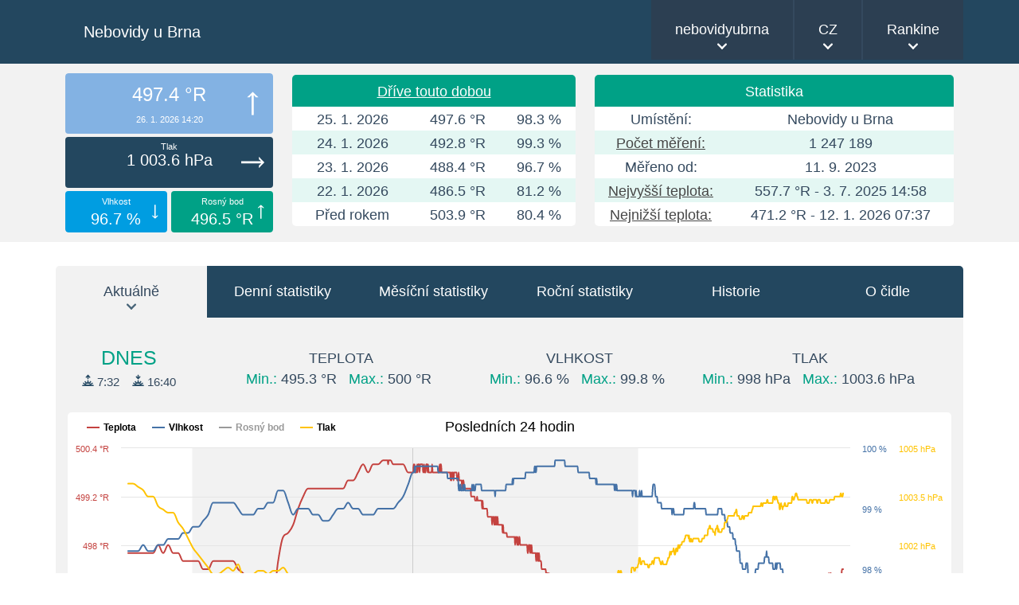

--- FILE ---
content_type: text/html; charset=UTF-8
request_url: https://nebovidyubrna.tmep.cz/index.php?ja=cz&je=R
body_size: 43551
content:
<!DOCTYPE html>
<html lang="cs">

<head>
    <title>Nebovidy u Brna</title>
    <meta http-equiv="content-type" content="text/html; charset=UTF-8">
    <link rel="stylesheet" href="/assets/css/app.css?t=20221215" type="text/css">
    <link rel="stylesheet" href="/assets/css/app.light.css?t=2023070401" type="text/css">
    <meta name="description" content="Nebovidy u Brna">
    <meta name="author" content="Michal Ševčík (https://multi.tricker.cz)">
    <meta name="viewport" content="width=device-width, maximum-scale=1, initial-scale=1, user-scalable=0">
    <link rel="shortcut icon" href="/favicon.svg">
    <script src="/assets/js/jquery.tools.ui.timer.colorbox.tmep.highcharts.js?t=2022111101"></script>
</head>

<body>

<div class='roztahovak-modry'>
<div class='hlavicka container'>
<div id='nadpis'>
<h1>
<a href='/' class='hlavninadpis text-decoration-none'>Nebovidy u Brna</a>
<span class='napeti'></span>
<span class='rssi'></span>
</h1>
        </div>

        <div id='menu'>
      <nav>
        <ul><li><a href='#'>nebovidyubrna</a>
<ul class='menuCidla'>
    <li><a href='https://nebovidyubrnaprach.tmep.cz/index.php?ja=cz&amp;je=R' title='Nebovidy u Brna prašnost'>nebovidyubrnaprach <span class='menuCidlaHodnota'>12.9 µg/m³</span></a></li>
    <li><a href='https://prstice.tmep.cz/index.php?ja=cz&amp;je=R' title='Prštice'>prstice <span class='menuCidlaHodnota' style='color: grey;'>0.5 °C</span></a></li>
</ul></li>
<li  class='jazykyborder'><a href='#'>CZ</a>
<ul class='jazyk'>
    <li><a href='/?ja=cz&amp;je=R'>Čeština</a></li>
    <li><a href='/?ja=sk&amp;je=R'>Slovenština</a></li>
    <li><a href='/?ja=en&amp;je=R'>Angličtina</a></li>
    <li><a href='/?ja=de&amp;je=R'>Němčina</a></li>
    <li><a href='/?ja=ru&amp;je=R'>Ruština</a></li>
    <li><a href='/?ja=pl&amp;je=R'>Polština</a></li>
    <li><a href='/?ja=fr&amp;je=R'>Francouzština</a></li>
    <li><a href='/?ja=fi&amp;je=R'>Finština</a></li>
    <li><a href='/?ja=sv&amp;je=R'>Švédština</a></li>
    <li><a href='/?ja=pt&amp;je=R'>Portugalština</a></li>
    <li><a href='/?ja=es&amp;je=R'>Španělština</a></li>
    <li><a href='/?ja=nl&amp;je=R'>Nizozemština</a></li>
</ul></li>
<li><a href='#' title='Rankine'>Rankine</a><ul class='teplota'><li><a href='/?je=C&amp;ja=cz' title='Celsius'>Celsius</a></li><li><a href='/?je=F&amp;ja=cz' title='Fahrenheit'>Fahrenheit</a></li><li><a href='/?je=K&amp;ja=cz' title='Kelvin'>Kelvin</a></li><li><a href='/?je=D&amp;ja=cz' title='Delisle'>Delisle</a></li><li><a href='/?je=N&amp;ja=cz' title='Newton'>Newton</a></li><li><a href='/?je=Re&amp;ja=cz' title='Reaumur'>Reaumur</a></li><li><a href='/?je=Ro&amp;ja=cz' title='Romer'>Romer</a></li></ul></li> </ul>
      </nav>
    </div>
</div>
</div><div class='container-top'>
    <div class='container'>
        <div class='row mx-auto py-1'>
            <div class='col-12 col-lg-3'>
                <div class='sloupekAktualne navicTlak'>
                    <div class='ajaxrefresh'><div class='aktualnejen teplejsi stavy  teplota0'>
          <div class='aktualneOdskok'>
              <span class='aktua znaku12'>497.4 &deg;R</span>
              <br><span class='mensi'>26. 1. 2026 14:20</span>
          </div>
        </div>

        <div class='aktualneMensiTlak stavy stejne'>
            <div class='aktualneOdskok'>
                Tlak<br>
                <span class='aktuamens'>1 003.6 hPa</span>
            </div>
        </div>

        <div class='aktualneMensi aktualneMensiVlhkost studenejsi'>
            <div class='aktualneOdskok'>
                Vlhkost<br>
                <span class='aktuamens'>96.7 %</span>
            </div>
        </div>

        <div class='aktualneMensi aktualneMensiRosnyBod vpravo teplejsi'>
            <div class='aktualneOdskok'>
                Rosný bod<br>
                <span class='aktuamens'>496.5 &deg;R</span>
            </div>
        </div>
        </div>
                </div>
            </div>
            <div class='col-12 col-lg-4'>
                <div class='drivetoutodobouted'><table width='100%' class='tabulkaVHlavicce'>
    <tr class='radek zelenyRadek'>
      <td colspan='3'><a href='/app/scripts/modals/driveToutoDobou.php?je=R&amp;ja=cz' class='modal'>Dříve touto dobou</a></td>
    </tr>
    <tr>
        <td>25. 1. 2026</td>
        <td><abbr title='Tlak: 1004.1 hPa
14:20'>497.6 &deg;R</abbr></td><td>98.3 %</td>
    </tr>
    <tr>
        <td>24. 1. 2026</td>
        <td><abbr title='Tlak: 1008.3 hPa
14:20'>492.8 &deg;R</abbr></td><td>99.3 %</td>
    </tr>
    <tr class='d-none d-md-table-row'>
        <td>23. 1. 2026</td>
        <td><abbr title='Tlak: 1006.5 hPa
14:20'>488.4 &deg;R</abbr></td><td>96.7 %</td>
    </tr>
    <tr class='d-none d-md-table-row'>
        <td>22. 1. 2026</td>
        <td><abbr title='Tlak: 1006.2 hPa
14:20'>486.5 &deg;R</abbr></td><td>81.2 %</td>
    </tr>
    <tr>
        <td>Před rokem</td>
        <td><abbr title='Tlak: 1015.3 hPa
14:00'>503.9 &deg;R</abbr></td><td>80.4 %</td>
    </tr>
</table>
</div>
    </div>
    <div class='col-12 col-lg-5'>
    <table class='tabulkaVHlavicce'>
    <tr class='radek zelenyRadek'>
      <td colspan='2'>Statistika</td>
    </tr>
    <tr>
        <td>Umístění:</td>
        <td>Nebovidy u Brna</td>
    </tr><tr>
        <td><a href='/app/scripts/modals/pocetMereni.php?je=R&amp;ja=cz' class='modal'>Počet měření:</a></td>
        <td><span class='pocetmereni'>1 247 189</span></td>
    </tr>
    <tr>
        <td>Měřeno od:</td>
        <td>11. 9. 2023</td>
    </tr>
    <tr>
        <td><a href='/app/scripts/modals/nejTeploty.php?je=R&amp;ja=cz' class='modal'>Nejvyšší teplota:</a></td>
        <td>557.7 &deg;R - 3. 7. 2025 14:58</td>
    </tr>
<tr>
              <td><a href='/app/scripts/modals/nejTeploty.php?je=R&amp;ja=cz' class='modal'>Nejnižší teplota:</a></td>
              <td>471.2 &deg;R - 12. 1. 2026 07:37<span class='stavcelkem' style='display: none;'></span></td>
          </tr>
</table>
          </div>
      </div>
    </div>
</div><div id='hlavni' class="container">
    <div id="oblastzalozek">
    <ul class="tabs tabs6">
        <li><a href="#aktualne">Aktuálně</a></li>
        <li><a href="#denni" onclick="loadTab('denni-statistiky');"><span class='d-inline d-lg-none'>Denní</span><span class='d-none d-lg-inline'>Denní statistiky</a></span></li>
        <li><a href="#mesicni" onclick="loadTab('mesicni-statistiky');"><span class='d-inline d-lg-none'>Měsíční</span><span class='d-none d-lg-inline'>Měsíční statistiky</a></span></li>
        <li><a href="#rocni" onclick="loadTab('rocni-statistiky');"><span class='d-inline d-lg-none'>Roční</span><span class='d-none d-lg-inline'>Roční statistiky</a></span></li>
        <li><a href="#historie">Historie</a></li>
        <li class='oCidleTab'><a href="#ocidle" onclick="loadTab('o-cidle');">O čidle</a></li>
    </ul>

<div class="panely"><div id="aktualneTab"><table class='tabulkaDnes d-table d-lg-none'>
          <tr>
            <td class='radekDnes'><a href="#ocidle" class="oCidleButton zelena" onclick="loadTab('o-cidle');"><svg xmlns="http://www.w3.org/2000/svg" viewBox="0 0 512 512"><path d="M256 512c141.4 0 256-114.6 256-256S397.4 0 256 0S0 114.6 0 256S114.6 512 256 512zM216 336h24V272H216c-13.3 0-24-10.7-24-24s10.7-24 24-24h48c13.3 0 24 10.7 24 24v88h8c13.3 0 24 10.7 24 24s-10.7 24-24 24H216c-13.3 0-24-10.7-24-24s10.7-24 24-24zm40-144c-17.7 0-32-14.3-32-32s14.3-32 32-32s32 14.3 32 32s-14.3 32-32 32z"/></svg> O čidle</a><span class='font25 zelena'>DNES</span><br><a href='/app/scripts/modals/vychodZapadSlunce.php?je=R&amp;ja=cz' class='modal modra bez-podtrzeni'><span class='vychodZapad'><span title='Východ slunce'><img src='/assets/images/app/sunrise-svetly.svg' height='15' alt=''>&nbsp;7:32&nbsp;&nbsp;<span title='Západ slunce'>&nbsp;<img src='/assets/images/app/sunset-svetly.svg' height='15' alt=''>&nbsp;16:40</span></span></a><br><br>TEPLOTA<br> 
     <span class='zelena'>Min.:</span> 495.3 &deg;R &nbsp;
     <!--<span class='zelena'>Průměr:</span> 497 &deg;R <span class='muted'>|</span>-->
     <span class='zelena'>Max.:</span> 500 &deg;R&nbsp;<br><span class='fontBase'><img src='/assets/images/app/clock-svetly.svg' height='12' alt=''>&nbsp;07:50&nbsp;&nbsp;&nbsp;<img src='/assets/images/app/clock-svetly.svg' height='12' alt=''>&nbsp;00:01</span><br><br>
      VLHKOST<br>
      <span class='zelena'>Min.:</span> 96.6 % &nbsp;
      <!--<span class='zelena'>Průměr:</span> 98.9 % <span class='muted'>|</span>-->
      <span class='zelena'>Max.:</span> 99.8 %&nbsp;<br><br>TLAK<br>
                <span class='zelena'>Min.:</span> 998 hPa &nbsp;
                <!--<span class='zelena'>Průměr:</span> 1001 hPa <span class='muted'>|</span>-->
                <span class='zelena'>Max.:</span> 1003.6 hPa&nbsp;</tr></table><table class='tabulkaDnes d-none d-lg-table'>
          <tr>
            <td class='radekDnes'><span class='font25 zelena'>DNES</span><br><a href='/app/scripts/modals/vychodZapadSlunce.php?je=R&amp;ja=cz' class='modal modra bez-podtrzeni'><span class='vychodZapad'><span title='Východ slunce'><img src='/assets/images/app/sunrise-svetly.svg' height='15' alt=''>&nbsp;7:32&nbsp;</span> &nbsp;<span title='Západ slunce'>&nbsp;<img src='/assets/images/app/sunset-svetly.svg' height='15' alt=''>&nbsp;16:40</span></span></a></td>
      <td class='radekDnes'><div class='vpravo'>TEPLOTA<br>
     <span title='07:50'><span class='zelena'>Min.:</span> 495.3 &deg;R</span>  &nbsp;
     <span title='00:01'><span class='zelena'>Max.:</span> 500 &deg;R</span>&nbsp;</div></td><td class='radekDnes'>
              <div class='vpravo'>VLHKOST<br>
                  <span class='zelena'>Min.:</span> 96.6 %  &nbsp;
                  <span class='zelena'>Max.:</span> 99.8 %&nbsp;
              </div>
          </td><td class='radekDnes'>TLAK<br>
                <span class='zelena'>Min.:</span> 998 hPa  &nbsp;
                <span class='zelena'>Max.:</span> 1003.6 hPa&nbsp;</td></tr></table><h5 class='d-visible d-md-none mb-0 pb-0'>Posledních 24 hodin</h5><div class='graf' id='graf-24-hod'><script>
    $(function () {
        var chart;
        $(document).ready(function () {
            chart = new Highcharts.Chart({
                chart: {renderTo: 'graf-24-hod', zoomType: 'x', backgroundColor: '#ffffff', borderRadius: 0},
                credits: {enabled: 0},
                title: {text: 'Posledních 24 hodin', style: { color: '#000000' }},
                xAxis: {
                    labels: {rotation: -45, align: 'right', format: '{value:%H:%M}', style: { color: '#000000' } },
                    lineColor: '#c5c5c5',
                    tickColor: '#c5c5c5',
                    plotLines: [{ color: '#cccccc', dashStyle: 'solid', value: Date.UTC(2026,0,26,0,0,0), width: 1, zIndex: 2 }],
                    tickInterval: 3600 * 1000,
                                        plotBands: [
                        {
                            color: '#f2f2f2',
                            from: Date.UTC(2026,1-1,24,16,40,24),
                            to: Date.UTC(2026,1-1,25,07,32,12)
                        },
                        {
                            color: '#f2f2f2',
                            from: Date.UTC(2026,1-1,25,16,40,24),
                            to: Date.UTC(2026,1-1,26,07,32,12)
                        },
                        {
                            color: '#f2f2f2',
                            from: Date.UTC(2026,1-1,26,16,40,24),
                            to: Date.UTC(2026,1-1,27,07,32,12)
                        }],
                                    },
                yAxis: [{
                    labels: {
                        formatter: function () {
                            return this.value + ' °R';
                        },
                        style: {color: '#c4423f'}
                    },
                    gridLineColor: '#e6e6e6',
                    title: {
                        text: null,
                        style: {color: '#c4423f'}
                    },
                    plotLines: [{
                        color: '#c5c5c5',
                        width: 1,
                        value: 0,
                        zIndex:2}],
                    opposite: false
                                    }, {
                    gridLineWidth: 0,
                    title: {
                        text: null,
                        style: {color: '#4572a7'}
                    },
                    labels: {
                        formatter: function () {
                            return this.value + ' %';
                        },
                        style: {color: '#4572a7'}
                    },
                    softMax: 100,                    alignTicks: false,
                    opposite: true
                }
                    , {
                    gridLineWidth: 0,
                    title: {
                        text: null,
                        style: {color: '#6ba54e'}
                    },
                    labels: {
                        formatter: function () {
                            return this.value + ' °R';
                        },
                        style: {color: '#6ba54e'}
                    },
                    opposite: true
                }, {
                        gridLineWidth: 0,
                        title: {
                            text: null,
                            style: {color: '#FFC300'}
                        },
                        labels: {
                            formatter: function () {
                                return this.value + ' hPa';
                            },
                            style: {color: '#FFC300'}
                        },
                        opposite: true
                    }                ],
                tooltip: {
                    crosshairs: true,
                    shared: true,
                    headerFormat: '<b>{point.key:%H:%M}</b><br>',
                    pointFormat: '<span style="color:{series.color}">●</span> <b>{point.y}</b><br/>',
                    valueSuffix: ' °R',
                    style: {
                        color: '#000000',
                    },
                    backgroundColor: '#ffffff',
                },
                legend: {
                    layout: 'horizontal',
                    align: 'left',
                    x: 6,
                    verticalAlign: 'top',
                    y: -5,
                    floating: true,
                    backgroundColor: '#ffffff',
                    itemStyle: { color: '#000000', },
                    itemHiddenStyle: { color: '#999999', },
                    itemHoverStyle: { color: '#555555', },
                },
                series: [{
                    name: 'Teplota',
                    type: 'spline',
                    color: '#c4423f',
                    yAxis: 0,
                    data: [[Date.UTC(2026,0,25,14,30,40), 497.8], [Date.UTC(2026,0,25,14,40,40), 497.8], [Date.UTC(2026,0,25,14,50,40), 497.8], [Date.UTC(2026,0,25,15,00,40), 497.8], [Date.UTC(2026,0,25,15,10,40), 497.8], [Date.UTC(2026,0,25,15,20,40), 497.8], [Date.UTC(2026,0,25,15,30,40), 498], [Date.UTC(2026,0,25,15,40,40), 497.8], [Date.UTC(2026,0,25,15,50,40), 498], [Date.UTC(2026,0,25,16,00,40), 497.8], [Date.UTC(2026,0,25,16,10,40), 497.8], [Date.UTC(2026,0,25,16,20,40), 497.6], [Date.UTC(2026,0,25,16,30,40), 497.6], [Date.UTC(2026,0,25,16,40,40), 497.6], [Date.UTC(2026,0,25,16,50,40), 497.6], [Date.UTC(2026,0,25,17,00,40), 497.4], [Date.UTC(2026,0,25,17,10,40), 497.4], [Date.UTC(2026,0,25,17,20,40), 497.6], [Date.UTC(2026,0,25,17,30,40), 497.6], [Date.UTC(2026,0,25,17,40,40), 497.6], [Date.UTC(2026,0,25,17,50,40), 497.6], [Date.UTC(2026,0,25,18,00,40), 497.6], [Date.UTC(2026,0,25,18,10,40), 497.4], [Date.UTC(2026,0,25,18,20,40), 497.3], [Date.UTC(2026,0,25,18,30,40), 497.1], [Date.UTC(2026,0,25,18,40,40), 496.9], [Date.UTC(2026,0,25,18,50,40), 496.7], [Date.UTC(2026,0,25,19,00,40), 496.7], [Date.UTC(2026,0,25,19,10,40), 496.7], [Date.UTC(2026,0,25,19,20,40), 496.7], [Date.UTC(2026,0,25,19,30,40), 497.6], [Date.UTC(2026,0,25,19,40,40), 498.2], [Date.UTC(2026,0,25,19,50,40), 498.3], [Date.UTC(2026,0,25,20,00,40), 498.5], [Date.UTC(2026,0,25,20,10,40), 498.9], [Date.UTC(2026,0,25,20,20,40), 499.2], [Date.UTC(2026,0,25,20,30,40), 499.4], [Date.UTC(2026,0,25,20,40,40), 499.4], [Date.UTC(2026,0,25,20,50,40), 499.4], [Date.UTC(2026,0,25,21,00,40), 499.4], [Date.UTC(2026,0,25,21,10,40), 499.4], [Date.UTC(2026,0,25,21,20,40), 499.4], [Date.UTC(2026,0,25,21,30,40), 499.4], [Date.UTC(2026,0,25,21,40,40), 499.4], [Date.UTC(2026,0,25,21,50,40), 499.6], [Date.UTC(2026,0,25,22,00,40), 499.6], [Date.UTC(2026,0,25,22,10,40), 499.8], [Date.UTC(2026,0,25,22,20,40), 500], [Date.UTC(2026,0,25,22,30,40), 499.8], [Date.UTC(2026,0,25,22,40,40), 500], [Date.UTC(2026,0,25,22,50,40), 500], [Date.UTC(2026,0,25,23,00,40), 500.1], [Date.UTC(2026,0,25,23,09,40), 500.1], [Date.UTC(2026,0,25,23,10,40), 500], [Date.UTC(2026,0,25,23,11,40), 500.1], [Date.UTC(2026,0,25,23,13,40), 500.1], [Date.UTC(2026,0,25,23,15,40), 500.1], [Date.UTC(2026,0,25,23,20,40), 500], [Date.UTC(2026,0,25,23,30,40), 500], [Date.UTC(2026,0,25,23,40,40), 500], [Date.UTC(2026,0,25,23,50,40), 499.8], [Date.UTC(2026,0,26,00,00,40), 499.8], [Date.UTC(2026,0,26,00,01,40), 500], [Date.UTC(2026,0,26,00,02,40), 499.8], [Date.UTC(2026,0,26,00,03,40), 500], [Date.UTC(2026,0,26,00,04,40), 499.8], [Date.UTC(2026,0,26,00,05,40), 499.8], [Date.UTC(2026,0,26,00,06,40), 499.8], [Date.UTC(2026,0,26,00,07,40), 499.8], [Date.UTC(2026,0,26,00,08,40), 500], [Date.UTC(2026,0,26,00,09,40), 499.8], [Date.UTC(2026,0,26,00,10,40), 500], [Date.UTC(2026,0,26,00,11,40), 500], [Date.UTC(2026,0,26,00,12,40), 500], [Date.UTC(2026,0,26,00,13,40), 499.8], [Date.UTC(2026,0,26,00,14,40), 500], [Date.UTC(2026,0,26,00,15,40), 500], [Date.UTC(2026,0,26,00,16,40), 500], [Date.UTC(2026,0,26,00,17,40), 500], [Date.UTC(2026,0,26,00,18,40), 500], [Date.UTC(2026,0,26,00,19,40), 500], [Date.UTC(2026,0,26,00,20,40), 499.8], [Date.UTC(2026,0,26,00,21,40), 499.8], [Date.UTC(2026,0,26,00,22,40), 500], [Date.UTC(2026,0,26,00,23,40), 499.8], [Date.UTC(2026,0,26,00,24,40), 499.8], [Date.UTC(2026,0,26,00,25,40), 499.8], [Date.UTC(2026,0,26,00,26,40), 500], [Date.UTC(2026,0,26,00,27,40), 500], [Date.UTC(2026,0,26,00,28,40), 500], [Date.UTC(2026,0,26,00,29,40), 499.8], [Date.UTC(2026,0,26,00,30,40), 500], [Date.UTC(2026,0,26,00,31,40), 499.8], [Date.UTC(2026,0,26,00,32,40), 499.8], [Date.UTC(2026,0,26,00,33,40), 499.8], [Date.UTC(2026,0,26,00,34,40), 499.8], [Date.UTC(2026,0,26,00,35,40), 499.8], [Date.UTC(2026,0,26,00,36,40), 499.8], [Date.UTC(2026,0,26,00,37,40), 499.8], [Date.UTC(2026,0,26,00,38,40), 500], [Date.UTC(2026,0,26,00,39,40), 499.8], [Date.UTC(2026,0,26,00,40,40), 499.8], [Date.UTC(2026,0,26,00,41,40), 499.8], [Date.UTC(2026,0,26,00,42,40), 499.8], [Date.UTC(2026,0,26,00,43,40), 499.8], [Date.UTC(2026,0,26,00,44,40), 499.8], [Date.UTC(2026,0,26,00,45,40), 499.8], [Date.UTC(2026,0,26,00,46,40), 499.8], [Date.UTC(2026,0,26,00,47,40), 499.8], [Date.UTC(2026,0,26,00,48,40), 499.8], [Date.UTC(2026,0,26,00,49,40), 499.8], [Date.UTC(2026,0,26,00,50,40), 499.8], [Date.UTC(2026,0,26,00,51,40), 499.8], [Date.UTC(2026,0,26,00,52,40), 499.8], [Date.UTC(2026,0,26,00,53,40), 500], [Date.UTC(2026,0,26,00,54,40), 499.8], [Date.UTC(2026,0,26,00,55,40), 500], [Date.UTC(2026,0,26,00,56,40), 500], [Date.UTC(2026,0,26,00,57,40), 499.8], [Date.UTC(2026,0,26,00,58,40), 499.8], [Date.UTC(2026,0,26,00,59,40), 499.8], [Date.UTC(2026,0,26,01,00,40), 499.8], [Date.UTC(2026,0,26,01,01,40), 499.8], [Date.UTC(2026,0,26,01,02,40), 499.8], [Date.UTC(2026,0,26,01,03,40), 499.8], [Date.UTC(2026,0,26,01,04,40), 499.8], [Date.UTC(2026,0,26,01,05,40), 499.8], [Date.UTC(2026,0,26,01,06,40), 499.8], [Date.UTC(2026,0,26,01,07,40), 499.8], [Date.UTC(2026,0,26,01,08,40), 499.8], [Date.UTC(2026,0,26,01,09,40), 499.8], [Date.UTC(2026,0,26,01,10,40), 499.8], [Date.UTC(2026,0,26,01,11,40), 499.8], [Date.UTC(2026,0,26,01,12,40), 499.8], [Date.UTC(2026,0,26,01,13,40), 499.8], [Date.UTC(2026,0,26,01,14,40), 499.8], [Date.UTC(2026,0,26,01,15,40), 499.6], [Date.UTC(2026,0,26,01,16,40), 499.8], [Date.UTC(2026,0,26,01,17,40), 499.6], [Date.UTC(2026,0,26,01,18,40), 499.8], [Date.UTC(2026,0,26,01,19,40), 499.8], [Date.UTC(2026,0,26,01,20,40), 499.8], [Date.UTC(2026,0,26,01,21,40), 499.6], [Date.UTC(2026,0,26,01,22,40), 499.8], [Date.UTC(2026,0,26,01,23,40), 499.8], [Date.UTC(2026,0,26,01,24,40), 499.8], [Date.UTC(2026,0,26,01,25,40), 499.8], [Date.UTC(2026,0,26,01,26,40), 499.8], [Date.UTC(2026,0,26,01,27,40), 499.8], [Date.UTC(2026,0,26,01,28,40), 499.6], [Date.UTC(2026,0,26,01,29,40), 499.6], [Date.UTC(2026,0,26,01,30,40), 499.6], [Date.UTC(2026,0,26,01,31,40), 499.8], [Date.UTC(2026,0,26,01,32,40), 499.6], [Date.UTC(2026,0,26,01,33,40), 499.6], [Date.UTC(2026,0,26,01,34,40), 499.6], [Date.UTC(2026,0,26,01,35,40), 499.6], [Date.UTC(2026,0,26,01,36,40), 499.6], [Date.UTC(2026,0,26,01,37,40), 499.6], [Date.UTC(2026,0,26,01,38,40), 499.4], [Date.UTC(2026,0,26,01,39,40), 499.6], [Date.UTC(2026,0,26,01,40,40), 499.6], [Date.UTC(2026,0,26,01,41,40), 499.6], [Date.UTC(2026,0,26,01,42,40), 499.4], [Date.UTC(2026,0,26,01,43,40), 499.4], [Date.UTC(2026,0,26,01,44,40), 499.4], [Date.UTC(2026,0,26,01,45,40), 499.4], [Date.UTC(2026,0,26,01,46,40), 499.4], [Date.UTC(2026,0,26,01,47,40), 499.4], [Date.UTC(2026,0,26,01,48,40), 499.4], [Date.UTC(2026,0,26,01,49,40), 499.4], [Date.UTC(2026,0,26,01,50,40), 499.4], [Date.UTC(2026,0,26,01,51,40), 499.4], [Date.UTC(2026,0,26,01,52,40), 499.4], [Date.UTC(2026,0,26,01,53,40), 499.4], [Date.UTC(2026,0,26,01,54,40), 499.4], [Date.UTC(2026,0,26,01,55,40), 499.4], [Date.UTC(2026,0,26,01,56,40), 499.2], [Date.UTC(2026,0,26,01,57,40), 499.2], [Date.UTC(2026,0,26,01,58,40), 499.2], [Date.UTC(2026,0,26,01,59,40), 499.2], [Date.UTC(2026,0,26,02,00,40), 499.2], [Date.UTC(2026,0,26,02,01,40), 499.2], [Date.UTC(2026,0,26,02,02,40), 499.2], [Date.UTC(2026,0,26,02,03,40), 499.2], [Date.UTC(2026,0,26,02,04,40), 499.1], [Date.UTC(2026,0,26,02,05,40), 499.1], [Date.UTC(2026,0,26,02,06,40), 499.1], [Date.UTC(2026,0,26,02,07,40), 499.1], [Date.UTC(2026,0,26,02,08,40), 499.2], [Date.UTC(2026,0,26,02,09,40), 499.1], [Date.UTC(2026,0,26,02,10,40), 499.1], [Date.UTC(2026,0,26,02,11,40), 499.1], [Date.UTC(2026,0,26,02,12,40), 499.1], [Date.UTC(2026,0,26,02,13,40), 499.1], [Date.UTC(2026,0,26,02,14,40), 499.1], [Date.UTC(2026,0,26,02,15,40), 499.1], [Date.UTC(2026,0,26,02,16,40), 499.1], [Date.UTC(2026,0,26,02,17,40), 499.1], [Date.UTC(2026,0,26,02,18,40), 498.9], [Date.UTC(2026,0,26,02,19,40), 499.1], [Date.UTC(2026,0,26,02,20,40), 498.9], [Date.UTC(2026,0,26,02,21,40), 498.9], [Date.UTC(2026,0,26,02,22,40), 498.9], [Date.UTC(2026,0,26,02,23,40), 498.9], [Date.UTC(2026,0,26,02,24,40), 498.9], [Date.UTC(2026,0,26,02,25,40), 498.9], [Date.UTC(2026,0,26,02,26,40), 498.9], [Date.UTC(2026,0,26,02,27,40), 498.9], [Date.UTC(2026,0,26,02,28,40), 498.9], [Date.UTC(2026,0,26,02,29,40), 498.7], [Date.UTC(2026,0,26,02,30,40), 498.7], [Date.UTC(2026,0,26,02,31,40), 498.7], [Date.UTC(2026,0,26,02,32,40), 498.7], [Date.UTC(2026,0,26,02,33,40), 498.7], [Date.UTC(2026,0,26,02,34,40), 498.7], [Date.UTC(2026,0,26,02,35,40), 498.7], [Date.UTC(2026,0,26,02,36,40), 498.7], [Date.UTC(2026,0,26,02,37,40), 498.7], [Date.UTC(2026,0,26,02,38,40), 498.5], [Date.UTC(2026,0,26,02,39,40), 498.7], [Date.UTC(2026,0,26,02,40,40), 498.7], [Date.UTC(2026,0,26,02,41,40), 498.7], [Date.UTC(2026,0,26,02,42,40), 498.5], [Date.UTC(2026,0,26,02,43,40), 498.7], [Date.UTC(2026,0,26,02,44,40), 498.5], [Date.UTC(2026,0,26,02,45,40), 498.7], [Date.UTC(2026,0,26,02,46,40), 498.5], [Date.UTC(2026,0,26,02,47,40), 498.7], [Date.UTC(2026,0,26,02,48,40), 498.5], [Date.UTC(2026,0,26,02,49,40), 498.7], [Date.UTC(2026,0,26,02,50,40), 498.5], [Date.UTC(2026,0,26,02,51,40), 498.5], [Date.UTC(2026,0,26,02,52,40), 498.5], [Date.UTC(2026,0,26,02,53,40), 498.5], [Date.UTC(2026,0,26,02,54,40), 498.5], [Date.UTC(2026,0,26,02,55,40), 498.5], [Date.UTC(2026,0,26,02,56,40), 498.5], [Date.UTC(2026,0,26,02,57,40), 498.5], [Date.UTC(2026,0,26,02,58,40), 498.5], [Date.UTC(2026,0,26,02,59,40), 498.3], [Date.UTC(2026,0,26,03,00,40), 498.5], [Date.UTC(2026,0,26,03,01,40), 498.3], [Date.UTC(2026,0,26,03,02,40), 498.3], [Date.UTC(2026,0,26,03,03,40), 498.3], [Date.UTC(2026,0,26,03,04,40), 498.3], [Date.UTC(2026,0,26,03,05,40), 498.3], [Date.UTC(2026,0,26,03,06,40), 498.3], [Date.UTC(2026,0,26,03,07,40), 498.3], [Date.UTC(2026,0,26,03,08,40), 498.2], [Date.UTC(2026,0,26,03,09,40), 498.2], [Date.UTC(2026,0,26,03,10,40), 498.2], [Date.UTC(2026,0,26,03,11,40), 498.2], [Date.UTC(2026,0,26,03,12,40), 498.2], [Date.UTC(2026,0,26,03,13,40), 498.2], [Date.UTC(2026,0,26,03,14,40), 498.2], [Date.UTC(2026,0,26,03,15,40), 498.2], [Date.UTC(2026,0,26,03,16,40), 498.2], [Date.UTC(2026,0,26,03,17,40), 498.2], [Date.UTC(2026,0,26,03,18,40), 498.2], [Date.UTC(2026,0,26,03,19,40), 498.2], [Date.UTC(2026,0,26,03,20,40), 498.2], [Date.UTC(2026,0,26,03,21,40), 498.2], [Date.UTC(2026,0,26,03,22,40), 498.2], [Date.UTC(2026,0,26,03,23,40), 498.2], [Date.UTC(2026,0,26,03,24,40), 498], [Date.UTC(2026,0,26,03,25,40), 498.2], [Date.UTC(2026,0,26,03,26,40), 498.2], [Date.UTC(2026,0,26,03,27,40), 498.2], [Date.UTC(2026,0,26,03,28,40), 498], [Date.UTC(2026,0,26,03,29,40), 498.2], [Date.UTC(2026,0,26,03,30,40), 498], [Date.UTC(2026,0,26,03,31,40), 498], [Date.UTC(2026,0,26,03,32,40), 498.2], [Date.UTC(2026,0,26,03,33,40), 498.2], [Date.UTC(2026,0,26,03,34,40), 498], [Date.UTC(2026,0,26,03,35,40), 498], [Date.UTC(2026,0,26,03,36,40), 498], [Date.UTC(2026,0,26,03,37,40), 498], [Date.UTC(2026,0,26,03,38,40), 498], [Date.UTC(2026,0,26,03,39,40), 498], [Date.UTC(2026,0,26,03,40,40), 498], [Date.UTC(2026,0,26,03,41,40), 498], [Date.UTC(2026,0,26,03,42,40), 498], [Date.UTC(2026,0,26,03,43,40), 498], [Date.UTC(2026,0,26,03,44,40), 498], [Date.UTC(2026,0,26,03,45,40), 498], [Date.UTC(2026,0,26,03,46,40), 498], [Date.UTC(2026,0,26,03,47,40), 498], [Date.UTC(2026,0,26,03,48,40), 498], [Date.UTC(2026,0,26,03,49,40), 497.8], [Date.UTC(2026,0,26,03,50,40), 497.8], [Date.UTC(2026,0,26,03,51,40), 498], [Date.UTC(2026,0,26,03,52,40), 498], [Date.UTC(2026,0,26,03,53,40), 498], [Date.UTC(2026,0,26,03,54,40), 497.8], [Date.UTC(2026,0,26,03,55,40), 498], [Date.UTC(2026,0,26,03,56,40), 497.8], [Date.UTC(2026,0,26,03,57,40), 498], [Date.UTC(2026,0,26,03,58,40), 497.8], [Date.UTC(2026,0,26,03,59,40), 497.8], [Date.UTC(2026,0,26,04,00,40), 497.8], [Date.UTC(2026,0,26,04,01,40), 497.8], [Date.UTC(2026,0,26,04,02,40), 497.8], [Date.UTC(2026,0,26,04,03,40), 497.8], [Date.UTC(2026,0,26,04,04,40), 497.8], [Date.UTC(2026,0,26,04,05,40), 497.8], [Date.UTC(2026,0,26,04,06,40), 497.6], [Date.UTC(2026,0,26,04,07,40), 497.8], [Date.UTC(2026,0,26,04,08,40), 497.8], [Date.UTC(2026,0,26,04,09,40), 497.6], [Date.UTC(2026,0,26,04,10,40), 497.8], [Date.UTC(2026,0,26,04,11,40), 497.6], [Date.UTC(2026,0,26,04,12,40), 497.8], [Date.UTC(2026,0,26,04,13,40), 497.6], [Date.UTC(2026,0,26,04,14,40), 497.6], [Date.UTC(2026,0,26,04,15,40), 497.6], [Date.UTC(2026,0,26,04,16,40), 497.6], [Date.UTC(2026,0,26,04,17,40), 497.4], [Date.UTC(2026,0,26,04,18,40), 497.4], [Date.UTC(2026,0,26,04,19,40), 497.4], [Date.UTC(2026,0,26,04,20,40), 497.4], [Date.UTC(2026,0,26,04,21,40), 497.4], [Date.UTC(2026,0,26,04,22,40), 497.4], [Date.UTC(2026,0,26,04,23,40), 497.4], [Date.UTC(2026,0,26,04,24,40), 497.4], [Date.UTC(2026,0,26,04,25,40), 497.4], [Date.UTC(2026,0,26,04,26,40), 497.3], [Date.UTC(2026,0,26,04,27,40), 497.3], [Date.UTC(2026,0,26,04,28,40), 497.3], [Date.UTC(2026,0,26,04,29,40), 497.3], [Date.UTC(2026,0,26,04,30,40), 497.3], [Date.UTC(2026,0,26,04,31,40), 497.1], [Date.UTC(2026,0,26,04,32,40), 497.3], [Date.UTC(2026,0,26,04,33,40), 497.1], [Date.UTC(2026,0,26,04,34,40), 497.1], [Date.UTC(2026,0,26,04,35,40), 497.1], [Date.UTC(2026,0,26,04,36,40), 496.9], [Date.UTC(2026,0,26,04,37,40), 496.9], [Date.UTC(2026,0,26,04,38,40), 496.9], [Date.UTC(2026,0,26,04,39,40), 496.9], [Date.UTC(2026,0,26,04,40,40), 496.9], [Date.UTC(2026,0,26,04,41,40), 496.9], [Date.UTC(2026,0,26,04,42,40), 496.9], [Date.UTC(2026,0,26,04,43,40), 496.7], [Date.UTC(2026,0,26,04,44,40), 496.9], [Date.UTC(2026,0,26,04,45,40), 496.7], [Date.UTC(2026,0,26,04,46,40), 496.7], [Date.UTC(2026,0,26,04,47,40), 496.7], [Date.UTC(2026,0,26,04,48,40), 496.7], [Date.UTC(2026,0,26,04,49,40), 496.7], [Date.UTC(2026,0,26,04,50,40), 496.7], [Date.UTC(2026,0,26,04,51,40), 496.7], [Date.UTC(2026,0,26,04,52,40), 496.7], [Date.UTC(2026,0,26,04,53,40), 496.5], [Date.UTC(2026,0,26,04,54,40), 496.5], [Date.UTC(2026,0,26,04,55,40), 496.5], [Date.UTC(2026,0,26,04,56,40), 496.5], [Date.UTC(2026,0,26,04,57,40), 496.7], [Date.UTC(2026,0,26,04,58,40), 496.5], [Date.UTC(2026,0,26,04,59,40), 496.7], [Date.UTC(2026,0,26,05,00,40), 496.5], [Date.UTC(2026,0,26,05,01,40), 496.5], [Date.UTC(2026,0,26,05,02,40), 496.5], [Date.UTC(2026,0,26,05,03,40), 496.5], [Date.UTC(2026,0,26,05,04,40), 496.5], [Date.UTC(2026,0,26,05,05,40), 496.5], [Date.UTC(2026,0,26,05,06,40), 496.5], [Date.UTC(2026,0,26,05,07,40), 496.5], [Date.UTC(2026,0,26,05,08,40), 496.5], [Date.UTC(2026,0,26,05,09,40), 496.5], [Date.UTC(2026,0,26,05,10,40), 496.5], [Date.UTC(2026,0,26,05,11,40), 496.5], [Date.UTC(2026,0,26,05,12,40), 496.5], [Date.UTC(2026,0,26,05,13,40), 496.5], [Date.UTC(2026,0,26,05,14,40), 496.5], [Date.UTC(2026,0,26,05,15,40), 496.5], [Date.UTC(2026,0,26,05,16,40), 496.5], [Date.UTC(2026,0,26,05,17,40), 496.5], [Date.UTC(2026,0,26,05,18,40), 496.5], [Date.UTC(2026,0,26,05,19,40), 496.5], [Date.UTC(2026,0,26,05,20,40), 496.5], [Date.UTC(2026,0,26,05,21,40), 496.5], [Date.UTC(2026,0,26,05,22,40), 496.5], [Date.UTC(2026,0,26,05,23,40), 496.4], [Date.UTC(2026,0,26,05,24,40), 496.4], [Date.UTC(2026,0,26,05,25,40), 496.4], [Date.UTC(2026,0,26,05,26,40), 496.4], [Date.UTC(2026,0,26,05,27,40), 496.5], [Date.UTC(2026,0,26,05,28,40), 496.4], [Date.UTC(2026,0,26,05,29,40), 496.5], [Date.UTC(2026,0,26,05,30,40), 496.4], [Date.UTC(2026,0,26,05,31,40), 496.4], [Date.UTC(2026,0,26,05,32,40), 496.5], [Date.UTC(2026,0,26,05,33,40), 496.4], [Date.UTC(2026,0,26,05,34,40), 496.4], [Date.UTC(2026,0,26,05,35,40), 496.4], [Date.UTC(2026,0,26,05,36,40), 496.4], [Date.UTC(2026,0,26,05,37,40), 496.4], [Date.UTC(2026,0,26,05,38,40), 496.4], [Date.UTC(2026,0,26,05,39,40), 496.4], [Date.UTC(2026,0,26,05,40,40), 496.4], [Date.UTC(2026,0,26,05,41,40), 496.4], [Date.UTC(2026,0,26,05,42,40), 496.4], [Date.UTC(2026,0,26,05,43,40), 496.4], [Date.UTC(2026,0,26,05,44,40), 496.4], [Date.UTC(2026,0,26,05,45,40), 496.4], [Date.UTC(2026,0,26,05,46,40), 496.4], [Date.UTC(2026,0,26,05,47,40), 496.4], [Date.UTC(2026,0,26,05,48,40), 496.4], [Date.UTC(2026,0,26,05,49,40), 496.4], [Date.UTC(2026,0,26,05,50,40), 496.4], [Date.UTC(2026,0,26,05,51,40), 496.4], [Date.UTC(2026,0,26,05,52,40), 496.4], [Date.UTC(2026,0,26,05,53,40), 496.4], [Date.UTC(2026,0,26,05,54,40), 496.2], [Date.UTC(2026,0,26,05,55,40), 496.4], [Date.UTC(2026,0,26,05,56,40), 496.4], [Date.UTC(2026,0,26,05,57,40), 496.2], [Date.UTC(2026,0,26,05,58,40), 496.2], [Date.UTC(2026,0,26,05,59,40), 496.4], [Date.UTC(2026,0,26,06,00,40), 496.2], [Date.UTC(2026,0,26,06,01,40), 496.2], [Date.UTC(2026,0,26,06,02,40), 496.2], [Date.UTC(2026,0,26,06,03,40), 496.2], [Date.UTC(2026,0,26,06,04,40), 496.4], [Date.UTC(2026,0,26,06,05,40), 496.2], [Date.UTC(2026,0,26,06,06,40), 496.2], [Date.UTC(2026,0,26,06,07,40), 496.2], [Date.UTC(2026,0,26,06,08,40), 496.2], [Date.UTC(2026,0,26,06,09,40), 496.2], [Date.UTC(2026,0,26,06,10,40), 496.2], [Date.UTC(2026,0,26,06,11,40), 496.2], [Date.UTC(2026,0,26,06,12,40), 496.2], [Date.UTC(2026,0,26,06,13,40), 496.2], [Date.UTC(2026,0,26,06,14,40), 496.2], [Date.UTC(2026,0,26,06,15,40), 496.2], [Date.UTC(2026,0,26,06,16,40), 496.2], [Date.UTC(2026,0,26,06,17,40), 496.2], [Date.UTC(2026,0,26,06,18,40), 496.2], [Date.UTC(2026,0,26,06,19,40), 496.2], [Date.UTC(2026,0,26,06,20,40), 496.2], [Date.UTC(2026,0,26,06,21,40), 496], [Date.UTC(2026,0,26,06,22,40), 496.2], [Date.UTC(2026,0,26,06,23,40), 496], [Date.UTC(2026,0,26,06,24,40), 496], [Date.UTC(2026,0,26,06,25,40), 496.2], [Date.UTC(2026,0,26,06,26,40), 496], [Date.UTC(2026,0,26,06,27,40), 496.2], [Date.UTC(2026,0,26,06,28,40), 496], [Date.UTC(2026,0,26,06,29,40), 496.2], [Date.UTC(2026,0,26,06,30,40), 496], [Date.UTC(2026,0,26,06,31,40), 496], [Date.UTC(2026,0,26,06,32,40), 496], [Date.UTC(2026,0,26,06,33,40), 496], [Date.UTC(2026,0,26,06,34,40), 496], [Date.UTC(2026,0,26,06,35,40), 496], [Date.UTC(2026,0,26,06,36,40), 496], [Date.UTC(2026,0,26,06,37,40), 496], [Date.UTC(2026,0,26,06,38,40), 495.8], [Date.UTC(2026,0,26,06,39,40), 496], [Date.UTC(2026,0,26,06,40,40), 495.8], [Date.UTC(2026,0,26,06,41,40), 495.8], [Date.UTC(2026,0,26,06,42,40), 495.8], [Date.UTC(2026,0,26,06,43,40), 495.8], [Date.UTC(2026,0,26,06,44,40), 495.8], [Date.UTC(2026,0,26,06,45,40), 495.8], [Date.UTC(2026,0,26,06,46,40), 495.8], [Date.UTC(2026,0,26,06,47,40), 495.6], [Date.UTC(2026,0,26,06,48,40), 495.8], [Date.UTC(2026,0,26,06,49,40), 495.6], [Date.UTC(2026,0,26,06,50,40), 495.8], [Date.UTC(2026,0,26,06,51,40), 495.8], [Date.UTC(2026,0,26,06,52,40), 495.6], [Date.UTC(2026,0,26,06,53,40), 495.8], [Date.UTC(2026,0,26,06,54,40), 495.6], [Date.UTC(2026,0,26,06,55,40), 495.8], [Date.UTC(2026,0,26,06,56,40), 495.6], [Date.UTC(2026,0,26,06,57,40), 495.6], [Date.UTC(2026,0,26,06,58,40), 495.6], [Date.UTC(2026,0,26,06,59,40), 495.6], [Date.UTC(2026,0,26,07,00,40), 495.6], [Date.UTC(2026,0,26,07,01,40), 495.6], [Date.UTC(2026,0,26,07,02,40), 495.6], [Date.UTC(2026,0,26,07,03,40), 495.6], [Date.UTC(2026,0,26,07,04,40), 495.6], [Date.UTC(2026,0,26,07,05,40), 495.6], [Date.UTC(2026,0,26,07,06,40), 495.6], [Date.UTC(2026,0,26,07,07,40), 495.6], [Date.UTC(2026,0,26,07,08,40), 495.6], [Date.UTC(2026,0,26,07,09,40), 495.6], [Date.UTC(2026,0,26,07,10,40), 495.6], [Date.UTC(2026,0,26,07,11,40), 495.5], [Date.UTC(2026,0,26,07,12,40), 495.5], [Date.UTC(2026,0,26,07,13,40), 495.6], [Date.UTC(2026,0,26,07,14,41), 495.5], [Date.UTC(2026,0,26,07,15,41), 495.5], [Date.UTC(2026,0,26,07,16,40), 495.6], [Date.UTC(2026,0,26,07,17,40), 495.6], [Date.UTC(2026,0,26,07,18,40), 495.6], [Date.UTC(2026,0,26,07,19,40), 495.6], [Date.UTC(2026,0,26,07,20,40), 495.6], [Date.UTC(2026,0,26,07,21,40), 495.6], [Date.UTC(2026,0,26,07,22,40), 495.6], [Date.UTC(2026,0,26,07,23,40), 495.5], [Date.UTC(2026,0,26,07,24,40), 495.6], [Date.UTC(2026,0,26,07,25,40), 495.5], [Date.UTC(2026,0,26,07,26,40), 495.6], [Date.UTC(2026,0,26,07,27,41), 495.6], [Date.UTC(2026,0,26,07,28,41), 495.5], [Date.UTC(2026,0,26,07,29,40), 495.5], [Date.UTC(2026,0,26,07,30,41), 495.5], [Date.UTC(2026,0,26,07,31,40), 495.5], [Date.UTC(2026,0,26,07,32,40), 495.5], [Date.UTC(2026,0,26,07,33,41), 495.5], [Date.UTC(2026,0,26,07,34,40), 495.5], [Date.UTC(2026,0,26,07,35,40), 495.5], [Date.UTC(2026,0,26,07,36,41), 495.5], [Date.UTC(2026,0,26,07,37,41), 495.6], [Date.UTC(2026,0,26,07,38,40), 495.5], [Date.UTC(2026,0,26,07,39,40), 495.6], [Date.UTC(2026,0,26,07,40,40), 495.5], [Date.UTC(2026,0,26,07,41,40), 495.5], [Date.UTC(2026,0,26,07,42,41), 495.5], [Date.UTC(2026,0,26,07,43,40), 495.5], [Date.UTC(2026,0,26,07,44,41), 495.5], [Date.UTC(2026,0,26,07,45,41), 495.5], [Date.UTC(2026,0,26,07,46,41), 495.5], [Date.UTC(2026,0,26,07,47,40), 495.5], [Date.UTC(2026,0,26,07,48,40), 495.5], [Date.UTC(2026,0,26,07,49,40), 495.5], [Date.UTC(2026,0,26,07,50,41), 495.3], [Date.UTC(2026,0,26,07,51,40), 495.5], [Date.UTC(2026,0,26,07,52,41), 495.3], [Date.UTC(2026,0,26,07,53,41), 495.5], [Date.UTC(2026,0,26,07,54,40), 495.3], [Date.UTC(2026,0,26,07,55,41), 495.5], [Date.UTC(2026,0,26,07,56,41), 495.5], [Date.UTC(2026,0,26,07,57,40), 495.3], [Date.UTC(2026,0,26,07,58,41), 495.3], [Date.UTC(2026,0,26,07,59,41), 496], [Date.UTC(2026,0,26,08,00,41), 496.4], [Date.UTC(2026,0,26,08,01,41), 496.5], [Date.UTC(2026,0,26,08,02,41), 496.4], [Date.UTC(2026,0,26,08,03,41), 496.2], [Date.UTC(2026,0,26,08,04,41), 496], [Date.UTC(2026,0,26,08,05,41), 495.8], [Date.UTC(2026,0,26,08,06,41), 495.6], [Date.UTC(2026,0,26,08,07,41), 495.6], [Date.UTC(2026,0,26,08,08,41), 495.5], [Date.UTC(2026,0,26,08,09,41), 495.5], [Date.UTC(2026,0,26,08,10,41), 495.5], [Date.UTC(2026,0,26,08,11,41), 495.5], [Date.UTC(2026,0,26,08,12,41), 495.5], [Date.UTC(2026,0,26,08,13,41), 495.3], [Date.UTC(2026,0,26,08,14,41), 495.5], [Date.UTC(2026,0,26,08,15,41), 495.3], [Date.UTC(2026,0,26,08,16,41), 495.5], [Date.UTC(2026,0,26,08,17,41), 495.3], [Date.UTC(2026,0,26,08,18,41), 495.3], [Date.UTC(2026,0,26,08,19,41), 495.3], [Date.UTC(2026,0,26,08,20,41), 495.5], [Date.UTC(2026,0,26,08,21,41), 495.3], [Date.UTC(2026,0,26,08,22,41), 495.3], [Date.UTC(2026,0,26,08,23,41), 495.3], [Date.UTC(2026,0,26,08,24,41), 495.3], [Date.UTC(2026,0,26,08,25,41), 495.3], [Date.UTC(2026,0,26,08,26,41), 495.3], [Date.UTC(2026,0,26,08,27,41), 495.3], [Date.UTC(2026,0,26,08,28,41), 495.3], [Date.UTC(2026,0,26,08,29,41), 495.5], [Date.UTC(2026,0,26,08,30,41), 495.3], [Date.UTC(2026,0,26,08,31,41), 495.5], [Date.UTC(2026,0,26,08,32,41), 495.3], [Date.UTC(2026,0,26,08,33,41), 495.5], [Date.UTC(2026,0,26,08,34,41), 495.3], [Date.UTC(2026,0,26,08,35,41), 495.5], [Date.UTC(2026,0,26,08,36,41), 495.5], [Date.UTC(2026,0,26,08,37,41), 495.3], [Date.UTC(2026,0,26,08,38,41), 495.5], [Date.UTC(2026,0,26,08,39,41), 495.5], [Date.UTC(2026,0,26,08,40,41), 495.5], [Date.UTC(2026,0,26,08,41,41), 495.3], [Date.UTC(2026,0,26,08,42,41), 495.5], [Date.UTC(2026,0,26,08,43,41), 495.5], [Date.UTC(2026,0,26,08,44,41), 495.5], [Date.UTC(2026,0,26,08,45,41), 495.5], [Date.UTC(2026,0,26,08,46,41), 495.3], [Date.UTC(2026,0,26,08,47,41), 495.5], [Date.UTC(2026,0,26,08,48,41), 495.3], [Date.UTC(2026,0,26,08,49,41), 495.5], [Date.UTC(2026,0,26,08,50,41), 495.3], [Date.UTC(2026,0,26,08,51,41), 495.5], [Date.UTC(2026,0,26,08,52,41), 495.3], [Date.UTC(2026,0,26,08,53,41), 495.5], [Date.UTC(2026,0,26,08,54,41), 495.3], [Date.UTC(2026,0,26,08,55,41), 495.3], [Date.UTC(2026,0,26,08,56,41), 495.3], [Date.UTC(2026,0,26,08,57,41), 495.3], [Date.UTC(2026,0,26,08,58,41), 495.3], [Date.UTC(2026,0,26,08,59,41), 495.3], [Date.UTC(2026,0,26,09,00,41), 495.5], [Date.UTC(2026,0,26,09,01,41), 495.3], [Date.UTC(2026,0,26,09,02,41), 495.5], [Date.UTC(2026,0,26,09,03,41), 495.5], [Date.UTC(2026,0,26,09,04,41), 495.5], [Date.UTC(2026,0,26,09,05,41), 495.5], [Date.UTC(2026,0,26,09,06,41), 495.5], [Date.UTC(2026,0,26,09,07,41), 495.5], [Date.UTC(2026,0,26,09,08,41), 495.5], [Date.UTC(2026,0,26,09,09,41), 495.5], [Date.UTC(2026,0,26,09,10,41), 495.5], [Date.UTC(2026,0,26,09,11,41), 495.6], [Date.UTC(2026,0,26,09,12,41), 495.5], [Date.UTC(2026,0,26,09,13,41), 495.6], [Date.UTC(2026,0,26,09,14,41), 495.5], [Date.UTC(2026,0,26,09,15,41), 495.6], [Date.UTC(2026,0,26,09,16,41), 495.5], [Date.UTC(2026,0,26,09,17,41), 495.6], [Date.UTC(2026,0,26,09,18,41), 495.6], [Date.UTC(2026,0,26,09,19,41), 495.6], [Date.UTC(2026,0,26,09,20,41), 495.6], [Date.UTC(2026,0,26,09,21,41), 495.6], [Date.UTC(2026,0,26,09,22,41), 495.6], [Date.UTC(2026,0,26,09,23,41), 495.8], [Date.UTC(2026,0,26,09,24,41), 495.6], [Date.UTC(2026,0,26,09,25,41), 495.6], [Date.UTC(2026,0,26,09,26,41), 495.6], [Date.UTC(2026,0,26,09,27,41), 495.6], [Date.UTC(2026,0,26,09,28,41), 495.6], [Date.UTC(2026,0,26,09,29,41), 495.6], [Date.UTC(2026,0,26,09,30,41), 495.6], [Date.UTC(2026,0,26,09,31,41), 495.6], [Date.UTC(2026,0,26,09,32,41), 495.8], [Date.UTC(2026,0,26,09,33,41), 495.8], [Date.UTC(2026,0,26,09,34,41), 495.6], [Date.UTC(2026,0,26,09,35,41), 495.6], [Date.UTC(2026,0,26,09,36,41), 495.6], [Date.UTC(2026,0,26,09,37,41), 495.6], [Date.UTC(2026,0,26,09,38,41), 495.6], [Date.UTC(2026,0,26,09,39,41), 495.6], [Date.UTC(2026,0,26,09,40,41), 495.8], [Date.UTC(2026,0,26,09,41,41), 495.6], [Date.UTC(2026,0,26,09,42,41), 495.6], [Date.UTC(2026,0,26,09,43,41), 495.8], [Date.UTC(2026,0,26,09,44,41), 495.8], [Date.UTC(2026,0,26,09,45,41), 495.8], [Date.UTC(2026,0,26,09,46,41), 495.8], [Date.UTC(2026,0,26,09,47,41), 495.6], [Date.UTC(2026,0,26,09,48,41), 495.6], [Date.UTC(2026,0,26,09,49,41), 495.6], [Date.UTC(2026,0,26,09,50,41), 495.6], [Date.UTC(2026,0,26,09,51,41), 495.5], [Date.UTC(2026,0,26,09,52,41), 495.6], [Date.UTC(2026,0,26,09,53,41), 495.5], [Date.UTC(2026,0,26,09,54,41), 495.5], [Date.UTC(2026,0,26,09,55,41), 495.5], [Date.UTC(2026,0,26,09,56,41), 495.5], [Date.UTC(2026,0,26,09,57,41), 495.5], [Date.UTC(2026,0,26,09,58,41), 495.5], [Date.UTC(2026,0,26,09,59,41), 495.5], [Date.UTC(2026,0,26,10,00,41), 495.5], [Date.UTC(2026,0,26,10,01,41), 495.5], [Date.UTC(2026,0,26,10,02,41), 495.5], [Date.UTC(2026,0,26,10,03,41), 495.5], [Date.UTC(2026,0,26,10,04,41), 495.6], [Date.UTC(2026,0,26,10,05,41), 495.5], [Date.UTC(2026,0,26,10,06,41), 495.6], [Date.UTC(2026,0,26,10,07,41), 495.6], [Date.UTC(2026,0,26,10,08,41), 495.6], [Date.UTC(2026,0,26,10,09,41), 495.6], [Date.UTC(2026,0,26,10,10,41), 495.8], [Date.UTC(2026,0,26,10,11,41), 495.6], [Date.UTC(2026,0,26,10,12,41), 495.8], [Date.UTC(2026,0,26,10,13,41), 495.8], [Date.UTC(2026,0,26,10,14,41), 495.8], [Date.UTC(2026,0,26,10,15,41), 496], [Date.UTC(2026,0,26,10,16,41), 495.8], [Date.UTC(2026,0,26,10,17,41), 496], [Date.UTC(2026,0,26,10,18,41), 496], [Date.UTC(2026,0,26,10,19,41), 495.8], [Date.UTC(2026,0,26,10,20,41), 496], [Date.UTC(2026,0,26,10,21,41), 495.8], [Date.UTC(2026,0,26,10,22,41), 496], [Date.UTC(2026,0,26,10,23,41), 496], [Date.UTC(2026,0,26,10,24,41), 496], [Date.UTC(2026,0,26,10,25,41), 495.8], [Date.UTC(2026,0,26,10,26,41), 496], [Date.UTC(2026,0,26,10,27,41), 496], [Date.UTC(2026,0,26,10,28,41), 496], [Date.UTC(2026,0,26,10,29,41), 496], [Date.UTC(2026,0,26,10,30,41), 496], [Date.UTC(2026,0,26,10,31,41), 496], [Date.UTC(2026,0,26,10,32,41), 496], [Date.UTC(2026,0,26,10,33,41), 496], [Date.UTC(2026,0,26,10,34,41), 496], [Date.UTC(2026,0,26,10,35,41), 496], [Date.UTC(2026,0,26,10,36,41), 496], [Date.UTC(2026,0,26,10,37,41), 496], [Date.UTC(2026,0,26,10,38,41), 496], [Date.UTC(2026,0,26,10,39,41), 496], [Date.UTC(2026,0,26,10,40,41), 496.2], [Date.UTC(2026,0,26,10,41,41), 496.2], [Date.UTC(2026,0,26,10,42,41), 496.2], [Date.UTC(2026,0,26,10,43,41), 496.2], [Date.UTC(2026,0,26,10,44,41), 496.2], [Date.UTC(2026,0,26,10,45,41), 496.4], [Date.UTC(2026,0,26,10,46,41), 496.2], [Date.UTC(2026,0,26,10,47,41), 496.4], [Date.UTC(2026,0,26,10,48,41), 496.4], [Date.UTC(2026,0,26,10,49,41), 496.4], [Date.UTC(2026,0,26,10,50,41), 496.4], [Date.UTC(2026,0,26,10,51,41), 496.5], [Date.UTC(2026,0,26,10,52,41), 496.5], [Date.UTC(2026,0,26,10,53,41), 496.5], [Date.UTC(2026,0,26,10,54,41), 496.5], [Date.UTC(2026,0,26,10,55,41), 496.5], [Date.UTC(2026,0,26,10,56,41), 496.4], [Date.UTC(2026,0,26,10,57,41), 496.5], [Date.UTC(2026,0,26,10,58,41), 496.5], [Date.UTC(2026,0,26,10,59,41), 496.5], [Date.UTC(2026,0,26,11,00,41), 496.4], [Date.UTC(2026,0,26,11,01,41), 496.4], [Date.UTC(2026,0,26,11,02,41), 496.4], [Date.UTC(2026,0,26,11,03,41), 496.4], [Date.UTC(2026,0,26,11,04,41), 496.4], [Date.UTC(2026,0,26,11,05,41), 496.4], [Date.UTC(2026,0,26,11,06,41), 496.4], [Date.UTC(2026,0,26,11,07,41), 496.4], [Date.UTC(2026,0,26,11,08,41), 496.4], [Date.UTC(2026,0,26,11,09,41), 496.4], [Date.UTC(2026,0,26,11,10,41), 496.2], [Date.UTC(2026,0,26,11,11,41), 496.2], [Date.UTC(2026,0,26,11,12,41), 496.2], [Date.UTC(2026,0,26,11,13,41), 496.2], [Date.UTC(2026,0,26,11,14,41), 496], [Date.UTC(2026,0,26,11,15,41), 496], [Date.UTC(2026,0,26,11,16,41), 496], [Date.UTC(2026,0,26,11,17,41), 496], [Date.UTC(2026,0,26,11,18,41), 495.8], [Date.UTC(2026,0,26,11,19,41), 495.8], [Date.UTC(2026,0,26,11,20,41), 495.8], [Date.UTC(2026,0,26,11,21,41), 495.6], [Date.UTC(2026,0,26,11,22,41), 495.8], [Date.UTC(2026,0,26,11,23,41), 495.6], [Date.UTC(2026,0,26,11,24,41), 495.6], [Date.UTC(2026,0,26,11,25,41), 495.5], [Date.UTC(2026,0,26,11,26,41), 495.5], [Date.UTC(2026,0,26,11,27,41), 495.5], [Date.UTC(2026,0,26,11,28,41), 495.5], [Date.UTC(2026,0,26,11,29,41), 495.5], [Date.UTC(2026,0,26,11,30,41), 495.5], [Date.UTC(2026,0,26,11,31,41), 495.5], [Date.UTC(2026,0,26,11,32,41), 495.5], [Date.UTC(2026,0,26,11,33,41), 495.5], [Date.UTC(2026,0,26,11,34,41), 495.5], [Date.UTC(2026,0,26,11,35,41), 495.3], [Date.UTC(2026,0,26,11,36,41), 495.5], [Date.UTC(2026,0,26,11,37,41), 495.5], [Date.UTC(2026,0,26,11,38,41), 495.5], [Date.UTC(2026,0,26,11,39,41), 495.5], [Date.UTC(2026,0,26,11,40,41), 495.5], [Date.UTC(2026,0,26,11,41,41), 495.5], [Date.UTC(2026,0,26,11,42,41), 495.6], [Date.UTC(2026,0,26,11,43,41), 495.5], [Date.UTC(2026,0,26,11,44,41), 495.6], [Date.UTC(2026,0,26,11,45,41), 495.6], [Date.UTC(2026,0,26,11,46,41), 495.8], [Date.UTC(2026,0,26,11,47,41), 495.8], [Date.UTC(2026,0,26,11,48,41), 495.8], [Date.UTC(2026,0,26,11,49,41), 495.8], [Date.UTC(2026,0,26,11,50,41), 495.6], [Date.UTC(2026,0,26,11,51,41), 495.8], [Date.UTC(2026,0,26,11,52,41), 495.8], [Date.UTC(2026,0,26,11,53,41), 495.6], [Date.UTC(2026,0,26,11,54,41), 495.8], [Date.UTC(2026,0,26,11,55,41), 495.8], [Date.UTC(2026,0,26,11,56,41), 495.8], [Date.UTC(2026,0,26,11,57,41), 495.8], [Date.UTC(2026,0,26,11,58,41), 495.8], [Date.UTC(2026,0,26,11,59,41), 495.8], [Date.UTC(2026,0,26,12,00,41), 495.8], [Date.UTC(2026,0,26,12,01,41), 495.6], [Date.UTC(2026,0,26,12,02,41), 495.8], [Date.UTC(2026,0,26,12,03,41), 495.6], [Date.UTC(2026,0,26,12,04,41), 495.6], [Date.UTC(2026,0,26,12,05,41), 495.8], [Date.UTC(2026,0,26,12,06,41), 495.6], [Date.UTC(2026,0,26,12,07,41), 495.8], [Date.UTC(2026,0,26,12,08,41), 495.8], [Date.UTC(2026,0,26,12,09,41), 495.8], [Date.UTC(2026,0,26,12,10,41), 495.8], [Date.UTC(2026,0,26,12,11,41), 496], [Date.UTC(2026,0,26,12,12,41), 496], [Date.UTC(2026,0,26,12,13,41), 496.2], [Date.UTC(2026,0,26,12,14,41), 496.2], [Date.UTC(2026,0,26,12,15,41), 496.2], [Date.UTC(2026,0,26,12,16,41), 496], [Date.UTC(2026,0,26,12,17,41), 496.2], [Date.UTC(2026,0,26,12,18,41), 496], [Date.UTC(2026,0,26,12,19,41), 496.2], [Date.UTC(2026,0,26,12,20,41), 496.2], [Date.UTC(2026,0,26,12,21,41), 496.2], [Date.UTC(2026,0,26,12,22,41), 496.4], [Date.UTC(2026,0,26,12,23,41), 496.2], [Date.UTC(2026,0,26,12,24,41), 496.4], [Date.UTC(2026,0,26,12,25,41), 496.4], [Date.UTC(2026,0,26,12,26,41), 496.4], [Date.UTC(2026,0,26,12,27,41), 496.4], [Date.UTC(2026,0,26,12,28,41), 496.5], [Date.UTC(2026,0,26,12,29,41), 496.5], [Date.UTC(2026,0,26,12,30,41), 496.5], [Date.UTC(2026,0,26,12,31,41), 496.7], [Date.UTC(2026,0,26,12,32,41), 496.5], [Date.UTC(2026,0,26,12,33,41), 496.5], [Date.UTC(2026,0,26,12,34,41), 496.5], [Date.UTC(2026,0,26,12,35,41), 496.7], [Date.UTC(2026,0,26,12,36,41), 496.7], [Date.UTC(2026,0,26,12,37,41), 496.5], [Date.UTC(2026,0,26,12,38,41), 496.7], [Date.UTC(2026,0,26,12,39,41), 496.7], [Date.UTC(2026,0,26,12,40,41), 496.4], [Date.UTC(2026,0,26,12,41,41), 496.5], [Date.UTC(2026,0,26,12,42,41), 496.4], [Date.UTC(2026,0,26,12,43,41), 496.5], [Date.UTC(2026,0,26,12,44,41), 496.5], [Date.UTC(2026,0,26,12,45,41), 496.4], [Date.UTC(2026,0,26,12,46,41), 496.4], [Date.UTC(2026,0,26,12,47,41), 496.4], [Date.UTC(2026,0,26,12,48,41), 496.4], [Date.UTC(2026,0,26,12,49,41), 496.4], [Date.UTC(2026,0,26,12,50,41), 496.4], [Date.UTC(2026,0,26,12,51,41), 496.4], [Date.UTC(2026,0,26,12,52,41), 496.4], [Date.UTC(2026,0,26,12,53,41), 496.2], [Date.UTC(2026,0,26,12,54,41), 496.4], [Date.UTC(2026,0,26,12,55,41), 496.4], [Date.UTC(2026,0,26,12,56,41), 496.4], [Date.UTC(2026,0,26,12,57,41), 496.4], [Date.UTC(2026,0,26,12,58,41), 496.4], [Date.UTC(2026,0,26,12,59,41), 496.5], [Date.UTC(2026,0,26,13,00,41), 496.5], [Date.UTC(2026,0,26,13,01,41), 496.5], [Date.UTC(2026,0,26,13,02,41), 496.4], [Date.UTC(2026,0,26,13,03,41), 496.5], [Date.UTC(2026,0,26,13,04,41), 496.5], [Date.UTC(2026,0,26,13,05,41), 496.5], [Date.UTC(2026,0,26,13,06,41), 496.5], [Date.UTC(2026,0,26,13,07,41), 496.5], [Date.UTC(2026,0,26,13,08,41), 496.7], [Date.UTC(2026,0,26,13,09,41), 496.7], [Date.UTC(2026,0,26,13,10,41), 496.7], [Date.UTC(2026,0,26,13,11,41), 496.5], [Date.UTC(2026,0,26,13,12,41), 496.5], [Date.UTC(2026,0,26,13,13,41), 496.5], [Date.UTC(2026,0,26,13,14,41), 496.5], [Date.UTC(2026,0,26,13,15,41), 496.5], [Date.UTC(2026,0,26,13,16,41), 496.5], [Date.UTC(2026,0,26,13,17,41), 496.5], [Date.UTC(2026,0,26,13,18,41), 496.5], [Date.UTC(2026,0,26,13,19,41), 496.7], [Date.UTC(2026,0,26,13,20,41), 496.7], [Date.UTC(2026,0,26,13,21,41), 496.7], [Date.UTC(2026,0,26,13,22,41), 496.7], [Date.UTC(2026,0,26,13,23,41), 496.7], [Date.UTC(2026,0,26,13,24,41), 496.7], [Date.UTC(2026,0,26,13,25,41), 496.7], [Date.UTC(2026,0,26,13,26,41), 496.7], [Date.UTC(2026,0,26,13,27,41), 496.7], [Date.UTC(2026,0,26,13,28,41), 496.9], [Date.UTC(2026,0,26,13,29,41), 496.9], [Date.UTC(2026,0,26,13,30,41), 496.7], [Date.UTC(2026,0,26,13,31,41), 496.9], [Date.UTC(2026,0,26,13,32,41), 496.9], [Date.UTC(2026,0,26,13,33,41), 496.7], [Date.UTC(2026,0,26,13,34,41), 496.9], [Date.UTC(2026,0,26,13,35,41), 496.9], [Date.UTC(2026,0,26,13,36,41), 496.9], [Date.UTC(2026,0,26,13,37,41), 496.9], [Date.UTC(2026,0,26,13,38,41), 496.9], [Date.UTC(2026,0,26,13,39,41), 497.1], [Date.UTC(2026,0,26,13,40,41), 497.1], [Date.UTC(2026,0,26,13,41,41), 497.1], [Date.UTC(2026,0,26,13,42,41), 496.9], [Date.UTC(2026,0,26,13,43,41), 497.1], [Date.UTC(2026,0,26,13,44,41), 497.1], [Date.UTC(2026,0,26,13,45,41), 497.1], [Date.UTC(2026,0,26,13,46,41), 497.1], [Date.UTC(2026,0,26,13,47,41), 497.1], [Date.UTC(2026,0,26,13,48,41), 497.1], [Date.UTC(2026,0,26,13,49,41), 497.1], [Date.UTC(2026,0,26,13,50,41), 497.1], [Date.UTC(2026,0,26,13,51,41), 497.3], [Date.UTC(2026,0,26,13,52,41), 497.1], [Date.UTC(2026,0,26,13,53,41), 497.3], [Date.UTC(2026,0,26,13,54,41), 497.1], [Date.UTC(2026,0,26,13,55,41), 497.3], [Date.UTC(2026,0,26,13,56,41), 497.3], [Date.UTC(2026,0,26,13,57,41), 497.1], [Date.UTC(2026,0,26,13,58,41), 497.1], [Date.UTC(2026,0,26,13,59,41), 497.1], [Date.UTC(2026,0,26,14,00,41), 497.1], [Date.UTC(2026,0,26,14,01,41), 496.9], [Date.UTC(2026,0,26,14,02,41), 497.1], [Date.UTC(2026,0,26,14,03,41), 497.1], [Date.UTC(2026,0,26,14,04,41), 496.9], [Date.UTC(2026,0,26,14,05,41), 497.1], [Date.UTC(2026,0,26,14,06,41), 496.9], [Date.UTC(2026,0,26,14,07,41), 496.9], [Date.UTC(2026,0,26,14,08,41), 496.9], [Date.UTC(2026,0,26,14,09,41), 496.9], [Date.UTC(2026,0,26,14,10,41), 496.9], [Date.UTC(2026,0,26,14,11,41), 496.9], [Date.UTC(2026,0,26,14,12,41), 497.1], [Date.UTC(2026,0,26,14,13,41), 496.9], [Date.UTC(2026,0,26,14,14,41), 497.1], [Date.UTC(2026,0,26,14,15,41), 497.1], [Date.UTC(2026,0,26,14,16,41), 497.1], [Date.UTC(2026,0,26,14,17,41), 497.3], [Date.UTC(2026,0,26,14,18,41), 497.4], [Date.UTC(2026,0,26,14,19,41), 497.4], [Date.UTC(2026,0,26,14,20,41), 497.4]],
                    marker: {enabled: false},
                    tooltip: {
                        valueSuffix: " °R"
                    }
                }, {
                    name: 'Vlhkost',
                    type: 'spline',
                    color: '#4572a7',
                    yAxis: 1,
                    data: [[Date.UTC(2026,0,25,14,30,40), 98.3], [Date.UTC(2026,0,25,14,40,40), 98.3], [Date.UTC(2026,0,25,14,50,40), 98.3], [Date.UTC(2026,0,25,15,00,40), 98.4], [Date.UTC(2026,0,25,15,10,40), 98.3], [Date.UTC(2026,0,25,15,20,40), 98.3], [Date.UTC(2026,0,25,15,30,40), 98.4], [Date.UTC(2026,0,25,15,40,40), 98.4], [Date.UTC(2026,0,25,15,50,40), 98.5], [Date.UTC(2026,0,25,16,00,40), 98.5], [Date.UTC(2026,0,25,16,10,40), 98.5], [Date.UTC(2026,0,25,16,20,40), 98.6], [Date.UTC(2026,0,25,16,30,40), 98.6], [Date.UTC(2026,0,25,16,40,40), 98.7], [Date.UTC(2026,0,25,16,50,40), 98.7], [Date.UTC(2026,0,25,17,00,40), 98.8], [Date.UTC(2026,0,25,17,10,40), 98.9], [Date.UTC(2026,0,25,17,20,40), 99.1], [Date.UTC(2026,0,25,17,30,40), 99.1], [Date.UTC(2026,0,25,17,40,40), 99.1], [Date.UTC(2026,0,25,17,50,40), 99.1], [Date.UTC(2026,0,25,18,00,40), 99.1], [Date.UTC(2026,0,25,18,10,40), 99], [Date.UTC(2026,0,25,18,20,40), 98.9], [Date.UTC(2026,0,25,18,30,40), 98.9], [Date.UTC(2026,0,25,18,40,40), 98.9], [Date.UTC(2026,0,25,18,50,40), 99], [Date.UTC(2026,0,25,19,00,40), 99], [Date.UTC(2026,0,25,19,10,40), 99.1], [Date.UTC(2026,0,25,19,20,40), 99.1], [Date.UTC(2026,0,25,19,30,40), 99.3], [Date.UTC(2026,0,25,19,40,40), 99.3], [Date.UTC(2026,0,25,19,50,40), 99.1], [Date.UTC(2026,0,25,20,00,40), 98.9], [Date.UTC(2026,0,25,20,10,40), 99], [Date.UTC(2026,0,25,20,20,40), 99], [Date.UTC(2026,0,25,20,30,40), 99], [Date.UTC(2026,0,25,20,40,40), 98.9], [Date.UTC(2026,0,25,20,50,40), 98.9], [Date.UTC(2026,0,25,21,00,40), 98.8], [Date.UTC(2026,0,25,21,10,40), 98.8], [Date.UTC(2026,0,25,21,20,40), 98.9], [Date.UTC(2026,0,25,21,30,40), 99], [Date.UTC(2026,0,25,21,40,40), 99], [Date.UTC(2026,0,25,21,50,40), 99.1], [Date.UTC(2026,0,25,22,00,40), 99], [Date.UTC(2026,0,25,22,10,40), 99], [Date.UTC(2026,0,25,22,20,40), 98.9], [Date.UTC(2026,0,25,22,30,40), 98.9], [Date.UTC(2026,0,25,22,40,40), 98.9], [Date.UTC(2026,0,25,22,50,40), 99], [Date.UTC(2026,0,25,23,00,40), 99], [Date.UTC(2026,0,25,23,09,40), 99], [Date.UTC(2026,0,25,23,10,40), 99], [Date.UTC(2026,0,25,23,11,40), 99], [Date.UTC(2026,0,25,23,13,40), 99], [Date.UTC(2026,0,25,23,15,40), 99], [Date.UTC(2026,0,25,23,20,40), 99], [Date.UTC(2026,0,25,23,30,40), 99.1], [Date.UTC(2026,0,25,23,40,40), 99.2], [Date.UTC(2026,0,25,23,50,40), 99.4], [Date.UTC(2026,0,26,00,00,40), 99.6], [Date.UTC(2026,0,26,00,01,40), 99.6], [Date.UTC(2026,0,26,00,02,40), 99.6], [Date.UTC(2026,0,26,00,03,40), 99.7], [Date.UTC(2026,0,26,00,04,40), 99.6], [Date.UTC(2026,0,26,00,05,40), 99.7], [Date.UTC(2026,0,26,00,06,40), 99.7], [Date.UTC(2026,0,26,00,07,40), 99.7], [Date.UTC(2026,0,26,00,08,40), 99.7], [Date.UTC(2026,0,26,00,09,40), 99.7], [Date.UTC(2026,0,26,00,10,40), 99.7], [Date.UTC(2026,0,26,00,11,40), 99.7], [Date.UTC(2026,0,26,00,12,40), 99.7], [Date.UTC(2026,0,26,00,13,40), 99.7], [Date.UTC(2026,0,26,00,14,40), 99.7], [Date.UTC(2026,0,26,00,15,40), 99.7], [Date.UTC(2026,0,26,00,16,40), 99.7], [Date.UTC(2026,0,26,00,17,40), 99.7], [Date.UTC(2026,0,26,00,18,40), 99.7], [Date.UTC(2026,0,26,00,19,40), 99.7], [Date.UTC(2026,0,26,00,20,40), 99.7], [Date.UTC(2026,0,26,00,21,40), 99.7], [Date.UTC(2026,0,26,00,22,40), 99.7], [Date.UTC(2026,0,26,00,23,40), 99.7], [Date.UTC(2026,0,26,00,24,40), 99.7], [Date.UTC(2026,0,26,00,25,40), 99.7], [Date.UTC(2026,0,26,00,26,40), 99.7], [Date.UTC(2026,0,26,00,27,40), 99.7], [Date.UTC(2026,0,26,00,28,40), 99.7], [Date.UTC(2026,0,26,00,29,40), 99.7], [Date.UTC(2026,0,26,00,30,40), 99.7], [Date.UTC(2026,0,26,00,31,40), 99.7], [Date.UTC(2026,0,26,00,32,40), 99.7], [Date.UTC(2026,0,26,00,33,40), 99.7], [Date.UTC(2026,0,26,00,34,40), 99.7], [Date.UTC(2026,0,26,00,35,40), 99.7], [Date.UTC(2026,0,26,00,36,40), 99.7], [Date.UTC(2026,0,26,00,37,40), 99.7], [Date.UTC(2026,0,26,00,38,40), 99.7], [Date.UTC(2026,0,26,00,39,40), 99.7], [Date.UTC(2026,0,26,00,40,40), 99.7], [Date.UTC(2026,0,26,00,41,40), 99.7], [Date.UTC(2026,0,26,00,42,40), 99.7], [Date.UTC(2026,0,26,00,43,40), 99.7], [Date.UTC(2026,0,26,00,44,40), 99.7], [Date.UTC(2026,0,26,00,45,40), 99.7], [Date.UTC(2026,0,26,00,46,40), 99.7], [Date.UTC(2026,0,26,00,47,40), 99.7], [Date.UTC(2026,0,26,00,48,40), 99.7], [Date.UTC(2026,0,26,00,49,40), 99.7], [Date.UTC(2026,0,26,00,50,40), 99.6], [Date.UTC(2026,0,26,00,51,40), 99.6], [Date.UTC(2026,0,26,00,52,40), 99.6], [Date.UTC(2026,0,26,00,53,40), 99.6], [Date.UTC(2026,0,26,00,54,40), 99.6], [Date.UTC(2026,0,26,00,55,40), 99.6], [Date.UTC(2026,0,26,00,56,40), 99.6], [Date.UTC(2026,0,26,00,57,40), 99.6], [Date.UTC(2026,0,26,00,58,40), 99.6], [Date.UTC(2026,0,26,00,59,40), 99.6], [Date.UTC(2026,0,26,01,00,40), 99.6], [Date.UTC(2026,0,26,01,01,40), 99.6], [Date.UTC(2026,0,26,01,02,40), 99.6], [Date.UTC(2026,0,26,01,03,40), 99.6], [Date.UTC(2026,0,26,01,04,40), 99.6], [Date.UTC(2026,0,26,01,05,40), 99.6], [Date.UTC(2026,0,26,01,06,40), 99.6], [Date.UTC(2026,0,26,01,07,40), 99.6], [Date.UTC(2026,0,26,01,08,40), 99.6], [Date.UTC(2026,0,26,01,09,40), 99.5], [Date.UTC(2026,0,26,01,10,40), 99.5], [Date.UTC(2026,0,26,01,11,40), 99.5], [Date.UTC(2026,0,26,01,12,40), 99.5], [Date.UTC(2026,0,26,01,13,40), 99.5], [Date.UTC(2026,0,26,01,14,40), 99.5], [Date.UTC(2026,0,26,01,15,40), 99.5], [Date.UTC(2026,0,26,01,16,40), 99.5], [Date.UTC(2026,0,26,01,17,40), 99.5], [Date.UTC(2026,0,26,01,18,40), 99.5], [Date.UTC(2026,0,26,01,19,40), 99.5], [Date.UTC(2026,0,26,01,20,40), 99.5], [Date.UTC(2026,0,26,01,21,40), 99.5], [Date.UTC(2026,0,26,01,22,40), 99.5], [Date.UTC(2026,0,26,01,23,40), 99.5], [Date.UTC(2026,0,26,01,24,40), 99.5], [Date.UTC(2026,0,26,01,25,40), 99.5], [Date.UTC(2026,0,26,01,26,40), 99.5], [Date.UTC(2026,0,26,01,27,40), 99.5], [Date.UTC(2026,0,26,01,28,40), 99.5], [Date.UTC(2026,0,26,01,29,40), 99.5], [Date.UTC(2026,0,26,01,30,40), 99.5], [Date.UTC(2026,0,26,01,31,40), 99.3], [Date.UTC(2026,0,26,01,32,40), 99.4], [Date.UTC(2026,0,26,01,33,40), 99.3], [Date.UTC(2026,0,26,01,34,40), 99.3], [Date.UTC(2026,0,26,01,35,40), 99.4], [Date.UTC(2026,0,26,01,36,40), 99.3], [Date.UTC(2026,0,26,01,37,40), 99.3], [Date.UTC(2026,0,26,01,38,40), 99.3], [Date.UTC(2026,0,26,01,39,40), 99.3], [Date.UTC(2026,0,26,01,40,40), 99.4], [Date.UTC(2026,0,26,01,41,40), 99.3], [Date.UTC(2026,0,26,01,42,40), 99.3], [Date.UTC(2026,0,26,01,43,40), 99.4], [Date.UTC(2026,0,26,01,44,40), 99.3], [Date.UTC(2026,0,26,01,45,40), 99.3], [Date.UTC(2026,0,26,01,46,40), 99.3], [Date.UTC(2026,0,26,01,47,40), 99.3], [Date.UTC(2026,0,26,01,48,40), 99.3], [Date.UTC(2026,0,26,01,49,40), 99.3], [Date.UTC(2026,0,26,01,50,40), 99.3], [Date.UTC(2026,0,26,01,51,40), 99.3], [Date.UTC(2026,0,26,01,52,40), 99.3], [Date.UTC(2026,0,26,01,53,40), 99.3], [Date.UTC(2026,0,26,01,54,40), 99.3], [Date.UTC(2026,0,26,01,55,40), 99.3], [Date.UTC(2026,0,26,01,56,40), 99.3], [Date.UTC(2026,0,26,01,57,40), 99.3], [Date.UTC(2026,0,26,01,58,40), 99.4], [Date.UTC(2026,0,26,01,59,40), 99.3], [Date.UTC(2026,0,26,02,00,40), 99.3], [Date.UTC(2026,0,26,02,01,40), 99.4], [Date.UTC(2026,0,26,02,02,40), 99.3], [Date.UTC(2026,0,26,02,03,40), 99.3], [Date.UTC(2026,0,26,02,04,40), 99.3], [Date.UTC(2026,0,26,02,05,40), 99.4], [Date.UTC(2026,0,26,02,06,40), 99.4], [Date.UTC(2026,0,26,02,07,40), 99.4], [Date.UTC(2026,0,26,02,08,40), 99.4], [Date.UTC(2026,0,26,02,09,40), 99.4], [Date.UTC(2026,0,26,02,10,40), 99.4], [Date.UTC(2026,0,26,02,11,40), 99.4], [Date.UTC(2026,0,26,02,12,40), 99.4], [Date.UTC(2026,0,26,02,13,40), 99.4], [Date.UTC(2026,0,26,02,14,40), 99.4], [Date.UTC(2026,0,26,02,15,40), 99.4], [Date.UTC(2026,0,26,02,16,40), 99.4], [Date.UTC(2026,0,26,02,17,40), 99.3], [Date.UTC(2026,0,26,02,18,40), 99.3], [Date.UTC(2026,0,26,02,19,40), 99.3], [Date.UTC(2026,0,26,02,20,40), 99.3], [Date.UTC(2026,0,26,02,21,40), 99.3], [Date.UTC(2026,0,26,02,22,40), 99.3], [Date.UTC(2026,0,26,02,23,40), 99.3], [Date.UTC(2026,0,26,02,24,40), 99.3], [Date.UTC(2026,0,26,02,25,40), 99.3], [Date.UTC(2026,0,26,02,26,40), 99.3], [Date.UTC(2026,0,26,02,27,40), 99.3], [Date.UTC(2026,0,26,02,28,40), 99.3], [Date.UTC(2026,0,26,02,29,40), 99.3], [Date.UTC(2026,0,26,02,30,40), 99.3], [Date.UTC(2026,0,26,02,31,40), 99.3], [Date.UTC(2026,0,26,02,32,40), 99.3], [Date.UTC(2026,0,26,02,33,40), 99.3], [Date.UTC(2026,0,26,02,34,40), 99.3], [Date.UTC(2026,0,26,02,35,40), 99.3], [Date.UTC(2026,0,26,02,36,40), 99.3], [Date.UTC(2026,0,26,02,37,40), 99.3], [Date.UTC(2026,0,26,02,38,40), 99.3], [Date.UTC(2026,0,26,02,39,40), 99.3], [Date.UTC(2026,0,26,02,40,40), 99.3], [Date.UTC(2026,0,26,02,41,40), 99.3], [Date.UTC(2026,0,26,02,42,40), 99.3], [Date.UTC(2026,0,26,02,43,40), 99.3], [Date.UTC(2026,0,26,02,44,40), 99.2], [Date.UTC(2026,0,26,02,45,40), 99.3], [Date.UTC(2026,0,26,02,46,40), 99.3], [Date.UTC(2026,0,26,02,47,40), 99.3], [Date.UTC(2026,0,26,02,48,40), 99.3], [Date.UTC(2026,0,26,02,49,40), 99.3], [Date.UTC(2026,0,26,02,50,40), 99.3], [Date.UTC(2026,0,26,02,51,40), 99.3], [Date.UTC(2026,0,26,02,52,40), 99.3], [Date.UTC(2026,0,26,02,53,40), 99.3], [Date.UTC(2026,0,26,02,54,40), 99.3], [Date.UTC(2026,0,26,02,55,40), 99.3], [Date.UTC(2026,0,26,02,56,40), 99.3], [Date.UTC(2026,0,26,02,57,40), 99.3], [Date.UTC(2026,0,26,02,58,40), 99.3], [Date.UTC(2026,0,26,02,59,40), 99.3], [Date.UTC(2026,0,26,03,00,40), 99.3], [Date.UTC(2026,0,26,03,01,40), 99.3], [Date.UTC(2026,0,26,03,02,40), 99.3], [Date.UTC(2026,0,26,03,03,40), 99.3], [Date.UTC(2026,0,26,03,04,40), 99.3], [Date.UTC(2026,0,26,03,05,40), 99.3], [Date.UTC(2026,0,26,03,06,40), 99.4], [Date.UTC(2026,0,26,03,07,40), 99.4], [Date.UTC(2026,0,26,03,08,40), 99.4], [Date.UTC(2026,0,26,03,09,40), 99.4], [Date.UTC(2026,0,26,03,10,40), 99.4], [Date.UTC(2026,0,26,03,11,40), 99.4], [Date.UTC(2026,0,26,03,12,40), 99.4], [Date.UTC(2026,0,26,03,13,40), 99.4], [Date.UTC(2026,0,26,03,14,40), 99.4], [Date.UTC(2026,0,26,03,15,40), 99.4], [Date.UTC(2026,0,26,03,16,40), 99.4], [Date.UTC(2026,0,26,03,17,40), 99.4], [Date.UTC(2026,0,26,03,18,40), 99.4], [Date.UTC(2026,0,26,03,19,40), 99.5], [Date.UTC(2026,0,26,03,20,40), 99.4], [Date.UTC(2026,0,26,03,21,40), 99.5], [Date.UTC(2026,0,26,03,22,40), 99.5], [Date.UTC(2026,0,26,03,23,40), 99.5], [Date.UTC(2026,0,26,03,24,40), 99.5], [Date.UTC(2026,0,26,03,25,40), 99.5], [Date.UTC(2026,0,26,03,26,40), 99.5], [Date.UTC(2026,0,26,03,27,40), 99.5], [Date.UTC(2026,0,26,03,28,40), 99.5], [Date.UTC(2026,0,26,03,29,40), 99.5], [Date.UTC(2026,0,26,03,30,40), 99.5], [Date.UTC(2026,0,26,03,31,40), 99.5], [Date.UTC(2026,0,26,03,32,40), 99.5], [Date.UTC(2026,0,26,03,33,40), 99.5], [Date.UTC(2026,0,26,03,34,40), 99.5], [Date.UTC(2026,0,26,03,35,40), 99.5], [Date.UTC(2026,0,26,03,36,40), 99.5], [Date.UTC(2026,0,26,03,37,40), 99.5], [Date.UTC(2026,0,26,03,38,40), 99.5], [Date.UTC(2026,0,26,03,39,40), 99.5], [Date.UTC(2026,0,26,03,40,40), 99.5], [Date.UTC(2026,0,26,03,41,40), 99.5], [Date.UTC(2026,0,26,03,42,40), 99.5], [Date.UTC(2026,0,26,03,43,40), 99.5], [Date.UTC(2026,0,26,03,44,40), 99.5], [Date.UTC(2026,0,26,03,45,40), 99.6], [Date.UTC(2026,0,26,03,46,40), 99.6], [Date.UTC(2026,0,26,03,47,40), 99.6], [Date.UTC(2026,0,26,03,48,40), 99.6], [Date.UTC(2026,0,26,03,49,40), 99.6], [Date.UTC(2026,0,26,03,50,40), 99.6], [Date.UTC(2026,0,26,03,51,40), 99.6], [Date.UTC(2026,0,26,03,52,40), 99.6], [Date.UTC(2026,0,26,03,53,40), 99.6], [Date.UTC(2026,0,26,03,54,40), 99.6], [Date.UTC(2026,0,26,03,55,40), 99.6], [Date.UTC(2026,0,26,03,56,40), 99.6], [Date.UTC(2026,0,26,03,57,40), 99.6], [Date.UTC(2026,0,26,03,58,40), 99.6], [Date.UTC(2026,0,26,03,59,40), 99.6], [Date.UTC(2026,0,26,04,00,40), 99.6], [Date.UTC(2026,0,26,04,01,40), 99.6], [Date.UTC(2026,0,26,04,02,40), 99.6], [Date.UTC(2026,0,26,04,03,40), 99.7], [Date.UTC(2026,0,26,04,04,40), 99.6], [Date.UTC(2026,0,26,04,05,40), 99.7], [Date.UTC(2026,0,26,04,06,40), 99.6], [Date.UTC(2026,0,26,04,07,40), 99.7], [Date.UTC(2026,0,26,04,08,40), 99.7], [Date.UTC(2026,0,26,04,09,40), 99.7], [Date.UTC(2026,0,26,04,10,40), 99.7], [Date.UTC(2026,0,26,04,11,40), 99.7], [Date.UTC(2026,0,26,04,12,40), 99.7], [Date.UTC(2026,0,26,04,13,40), 99.7], [Date.UTC(2026,0,26,04,14,40), 99.7], [Date.UTC(2026,0,26,04,15,40), 99.7], [Date.UTC(2026,0,26,04,16,40), 99.7], [Date.UTC(2026,0,26,04,17,40), 99.7], [Date.UTC(2026,0,26,04,18,40), 99.7], [Date.UTC(2026,0,26,04,19,40), 99.7], [Date.UTC(2026,0,26,04,20,40), 99.7], [Date.UTC(2026,0,26,04,21,40), 99.7], [Date.UTC(2026,0,26,04,22,40), 99.7], [Date.UTC(2026,0,26,04,23,40), 99.7], [Date.UTC(2026,0,26,04,24,40), 99.7], [Date.UTC(2026,0,26,04,25,40), 99.7], [Date.UTC(2026,0,26,04,26,40), 99.7], [Date.UTC(2026,0,26,04,27,40), 99.7], [Date.UTC(2026,0,26,04,28,40), 99.7], [Date.UTC(2026,0,26,04,29,40), 99.7], [Date.UTC(2026,0,26,04,30,40), 99.7], [Date.UTC(2026,0,26,04,31,40), 99.7], [Date.UTC(2026,0,26,04,32,40), 99.7], [Date.UTC(2026,0,26,04,33,40), 99.7], [Date.UTC(2026,0,26,04,34,40), 99.7], [Date.UTC(2026,0,26,04,35,40), 99.7], [Date.UTC(2026,0,26,04,36,40), 99.7], [Date.UTC(2026,0,26,04,37,40), 99.7], [Date.UTC(2026,0,26,04,38,40), 99.7], [Date.UTC(2026,0,26,04,39,40), 99.7], [Date.UTC(2026,0,26,04,40,40), 99.7], [Date.UTC(2026,0,26,04,41,40), 99.7], [Date.UTC(2026,0,26,04,42,40), 99.7], [Date.UTC(2026,0,26,04,43,40), 99.7], [Date.UTC(2026,0,26,04,44,40), 99.8], [Date.UTC(2026,0,26,04,45,40), 99.8], [Date.UTC(2026,0,26,04,46,40), 99.8], [Date.UTC(2026,0,26,04,47,40), 99.8], [Date.UTC(2026,0,26,04,48,40), 99.8], [Date.UTC(2026,0,26,04,49,40), 99.8], [Date.UTC(2026,0,26,04,50,40), 99.8], [Date.UTC(2026,0,26,04,51,40), 99.8], [Date.UTC(2026,0,26,04,52,40), 99.8], [Date.UTC(2026,0,26,04,53,40), 99.8], [Date.UTC(2026,0,26,04,54,40), 99.8], [Date.UTC(2026,0,26,04,55,40), 99.8], [Date.UTC(2026,0,26,04,56,40), 99.8], [Date.UTC(2026,0,26,04,57,40), 99.8], [Date.UTC(2026,0,26,04,58,40), 99.8], [Date.UTC(2026,0,26,04,59,40), 99.8], [Date.UTC(2026,0,26,05,00,40), 99.8], [Date.UTC(2026,0,26,05,01,40), 99.8], [Date.UTC(2026,0,26,05,02,40), 99.8], [Date.UTC(2026,0,26,05,03,40), 99.8], [Date.UTC(2026,0,26,05,04,40), 99.7], [Date.UTC(2026,0,26,05,05,40), 99.7], [Date.UTC(2026,0,26,05,06,40), 99.7], [Date.UTC(2026,0,26,05,07,40), 99.7], [Date.UTC(2026,0,26,05,08,40), 99.7], [Date.UTC(2026,0,26,05,09,40), 99.7], [Date.UTC(2026,0,26,05,10,40), 99.7], [Date.UTC(2026,0,26,05,11,40), 99.7], [Date.UTC(2026,0,26,05,12,40), 99.7], [Date.UTC(2026,0,26,05,13,40), 99.7], [Date.UTC(2026,0,26,05,14,40), 99.7], [Date.UTC(2026,0,26,05,15,40), 99.7], [Date.UTC(2026,0,26,05,16,40), 99.7], [Date.UTC(2026,0,26,05,17,40), 99.7], [Date.UTC(2026,0,26,05,18,40), 99.7], [Date.UTC(2026,0,26,05,19,40), 99.7], [Date.UTC(2026,0,26,05,20,40), 99.7], [Date.UTC(2026,0,26,05,21,40), 99.7], [Date.UTC(2026,0,26,05,22,40), 99.7], [Date.UTC(2026,0,26,05,23,40), 99.7], [Date.UTC(2026,0,26,05,24,40), 99.7], [Date.UTC(2026,0,26,05,25,40), 99.7], [Date.UTC(2026,0,26,05,26,40), 99.7], [Date.UTC(2026,0,26,05,27,40), 99.7], [Date.UTC(2026,0,26,05,28,40), 99.7], [Date.UTC(2026,0,26,05,29,40), 99.7], [Date.UTC(2026,0,26,05,30,40), 99.6], [Date.UTC(2026,0,26,05,31,40), 99.6], [Date.UTC(2026,0,26,05,32,40), 99.6], [Date.UTC(2026,0,26,05,33,40), 99.6], [Date.UTC(2026,0,26,05,34,40), 99.6], [Date.UTC(2026,0,26,05,35,40), 99.6], [Date.UTC(2026,0,26,05,36,40), 99.6], [Date.UTC(2026,0,26,05,37,40), 99.6], [Date.UTC(2026,0,26,05,38,40), 99.6], [Date.UTC(2026,0,26,05,39,40), 99.6], [Date.UTC(2026,0,26,05,40,40), 99.6], [Date.UTC(2026,0,26,05,41,40), 99.6], [Date.UTC(2026,0,26,05,42,40), 99.6], [Date.UTC(2026,0,26,05,43,40), 99.6], [Date.UTC(2026,0,26,05,44,40), 99.6], [Date.UTC(2026,0,26,05,45,40), 99.6], [Date.UTC(2026,0,26,05,46,40), 99.6], [Date.UTC(2026,0,26,05,47,40), 99.6], [Date.UTC(2026,0,26,05,48,40), 99.6], [Date.UTC(2026,0,26,05,49,40), 99.6], [Date.UTC(2026,0,26,05,50,40), 99.6], [Date.UTC(2026,0,26,05,51,40), 99.6], [Date.UTC(2026,0,26,05,52,40), 99.6], [Date.UTC(2026,0,26,05,53,40), 99.5], [Date.UTC(2026,0,26,05,54,40), 99.5], [Date.UTC(2026,0,26,05,55,40), 99.5], [Date.UTC(2026,0,26,05,56,40), 99.5], [Date.UTC(2026,0,26,05,57,40), 99.5], [Date.UTC(2026,0,26,05,58,40), 99.5], [Date.UTC(2026,0,26,05,59,40), 99.5], [Date.UTC(2026,0,26,06,00,40), 99.5], [Date.UTC(2026,0,26,06,01,40), 99.5], [Date.UTC(2026,0,26,06,02,40), 99.5], [Date.UTC(2026,0,26,06,03,40), 99.5], [Date.UTC(2026,0,26,06,04,40), 99.5], [Date.UTC(2026,0,26,06,05,40), 99.5], [Date.UTC(2026,0,26,06,06,40), 99.4], [Date.UTC(2026,0,26,06,07,40), 99.5], [Date.UTC(2026,0,26,06,08,40), 99.4], [Date.UTC(2026,0,26,06,09,40), 99.4], [Date.UTC(2026,0,26,06,10,40), 99.4], [Date.UTC(2026,0,26,06,11,40), 99.4], [Date.UTC(2026,0,26,06,12,40), 99.4], [Date.UTC(2026,0,26,06,13,40), 99.4], [Date.UTC(2026,0,26,06,14,40), 99.4], [Date.UTC(2026,0,26,06,15,40), 99.4], [Date.UTC(2026,0,26,06,16,40), 99.4], [Date.UTC(2026,0,26,06,17,40), 99.4], [Date.UTC(2026,0,26,06,18,40), 99.4], [Date.UTC(2026,0,26,06,19,40), 99.4], [Date.UTC(2026,0,26,06,20,40), 99.4], [Date.UTC(2026,0,26,06,21,40), 99.4], [Date.UTC(2026,0,26,06,22,40), 99.4], [Date.UTC(2026,0,26,06,23,40), 99.4], [Date.UTC(2026,0,26,06,24,40), 99.4], [Date.UTC(2026,0,26,06,25,40), 99.4], [Date.UTC(2026,0,26,06,26,40), 99.4], [Date.UTC(2026,0,26,06,27,40), 99.4], [Date.UTC(2026,0,26,06,28,40), 99.4], [Date.UTC(2026,0,26,06,29,40), 99.4], [Date.UTC(2026,0,26,06,30,40), 99.4], [Date.UTC(2026,0,26,06,31,40), 99.4], [Date.UTC(2026,0,26,06,32,40), 99.4], [Date.UTC(2026,0,26,06,33,40), 99.4], [Date.UTC(2026,0,26,06,34,40), 99.4], [Date.UTC(2026,0,26,06,35,40), 99.4], [Date.UTC(2026,0,26,06,36,40), 99.4], [Date.UTC(2026,0,26,06,37,40), 99.4], [Date.UTC(2026,0,26,06,38,40), 99.4], [Date.UTC(2026,0,26,06,39,40), 99.4], [Date.UTC(2026,0,26,06,40,40), 99.4], [Date.UTC(2026,0,26,06,41,40), 99.4], [Date.UTC(2026,0,26,06,42,40), 99.4], [Date.UTC(2026,0,26,06,43,40), 99.3], [Date.UTC(2026,0,26,06,44,40), 99.4], [Date.UTC(2026,0,26,06,45,40), 99.4], [Date.UTC(2026,0,26,06,46,40), 99.3], [Date.UTC(2026,0,26,06,47,40), 99.4], [Date.UTC(2026,0,26,06,48,40), 99.3], [Date.UTC(2026,0,26,06,49,40), 99.3], [Date.UTC(2026,0,26,06,50,40), 99.3], [Date.UTC(2026,0,26,06,51,40), 99.3], [Date.UTC(2026,0,26,06,52,40), 99.3], [Date.UTC(2026,0,26,06,53,40), 99.3], [Date.UTC(2026,0,26,06,54,40), 99.3], [Date.UTC(2026,0,26,06,55,40), 99.3], [Date.UTC(2026,0,26,06,56,40), 99.3], [Date.UTC(2026,0,26,06,57,40), 99.3], [Date.UTC(2026,0,26,06,58,40), 99.3], [Date.UTC(2026,0,26,06,59,40), 99.3], [Date.UTC(2026,0,26,07,00,40), 99.3], [Date.UTC(2026,0,26,07,01,40), 99.3], [Date.UTC(2026,0,26,07,02,40), 99.3], [Date.UTC(2026,0,26,07,03,40), 99.3], [Date.UTC(2026,0,26,07,04,40), 99.3], [Date.UTC(2026,0,26,07,05,40), 99.3], [Date.UTC(2026,0,26,07,06,40), 99.3], [Date.UTC(2026,0,26,07,07,40), 99.3], [Date.UTC(2026,0,26,07,08,40), 99.3], [Date.UTC(2026,0,26,07,09,40), 99.3], [Date.UTC(2026,0,26,07,10,40), 99.3], [Date.UTC(2026,0,26,07,11,40), 99.3], [Date.UTC(2026,0,26,07,12,40), 99.3], [Date.UTC(2026,0,26,07,13,40), 99.3], [Date.UTC(2026,0,26,07,14,41), 99.3], [Date.UTC(2026,0,26,07,15,41), 99.3], [Date.UTC(2026,0,26,07,16,40), 99.3], [Date.UTC(2026,0,26,07,17,40), 99.3], [Date.UTC(2026,0,26,07,18,40), 99.3], [Date.UTC(2026,0,26,07,19,40), 99.2], [Date.UTC(2026,0,26,07,20,40), 99.3], [Date.UTC(2026,0,26,07,21,40), 99.3], [Date.UTC(2026,0,26,07,22,40), 99.3], [Date.UTC(2026,0,26,07,23,40), 99.3], [Date.UTC(2026,0,26,07,24,40), 99.3], [Date.UTC(2026,0,26,07,25,40), 99.2], [Date.UTC(2026,0,26,07,26,40), 99.3], [Date.UTC(2026,0,26,07,27,41), 99.2], [Date.UTC(2026,0,26,07,28,41), 99.2], [Date.UTC(2026,0,26,07,29,40), 99.2], [Date.UTC(2026,0,26,07,30,41), 99.2], [Date.UTC(2026,0,26,07,31,40), 99.2], [Date.UTC(2026,0,26,07,32,40), 99.2], [Date.UTC(2026,0,26,07,33,41), 99.3], [Date.UTC(2026,0,26,07,34,40), 99.2], [Date.UTC(2026,0,26,07,35,40), 99.2], [Date.UTC(2026,0,26,07,36,41), 99.2], [Date.UTC(2026,0,26,07,37,41), 99.3], [Date.UTC(2026,0,26,07,38,40), 99.2], [Date.UTC(2026,0,26,07,39,40), 99.2], [Date.UTC(2026,0,26,07,40,40), 99.2], [Date.UTC(2026,0,26,07,41,40), 99.2], [Date.UTC(2026,0,26,07,42,41), 99.2], [Date.UTC(2026,0,26,07,43,40), 99.2], [Date.UTC(2026,0,26,07,44,41), 99.2], [Date.UTC(2026,0,26,07,45,41), 99.2], [Date.UTC(2026,0,26,07,46,41), 99.2], [Date.UTC(2026,0,26,07,47,40), 99.2], [Date.UTC(2026,0,26,07,48,40), 99.2], [Date.UTC(2026,0,26,07,49,40), 99.2], [Date.UTC(2026,0,26,07,50,41), 99.2], [Date.UTC(2026,0,26,07,51,40), 99.2], [Date.UTC(2026,0,26,07,52,41), 99.2], [Date.UTC(2026,0,26,07,53,41), 99.2], [Date.UTC(2026,0,26,07,54,40), 99.2], [Date.UTC(2026,0,26,07,55,41), 99.2], [Date.UTC(2026,0,26,07,56,41), 99.2], [Date.UTC(2026,0,26,07,57,40), 99.2], [Date.UTC(2026,0,26,07,58,41), 99.2], [Date.UTC(2026,0,26,07,59,41), 99.3], [Date.UTC(2026,0,26,08,00,41), 99.4], [Date.UTC(2026,0,26,08,01,41), 99.4], [Date.UTC(2026,0,26,08,02,41), 99.4], [Date.UTC(2026,0,26,08,03,41), 99.4], [Date.UTC(2026,0,26,08,04,41), 99.3], [Date.UTC(2026,0,26,08,05,41), 99.2], [Date.UTC(2026,0,26,08,06,41), 99.2], [Date.UTC(2026,0,26,08,07,41), 99.2], [Date.UTC(2026,0,26,08,08,41), 99.2], [Date.UTC(2026,0,26,08,09,41), 99.1], [Date.UTC(2026,0,26,08,10,41), 99.1], [Date.UTC(2026,0,26,08,11,41), 99.1], [Date.UTC(2026,0,26,08,12,41), 99.1], [Date.UTC(2026,0,26,08,13,41), 99.1], [Date.UTC(2026,0,26,08,14,41), 99.1], [Date.UTC(2026,0,26,08,15,41), 99.1], [Date.UTC(2026,0,26,08,16,41), 99.1], [Date.UTC(2026,0,26,08,17,41), 99], [Date.UTC(2026,0,26,08,18,41), 99], [Date.UTC(2026,0,26,08,19,41), 99], [Date.UTC(2026,0,26,08,20,41), 99], [Date.UTC(2026,0,26,08,21,41), 99], [Date.UTC(2026,0,26,08,22,41), 99], [Date.UTC(2026,0,26,08,23,41), 99], [Date.UTC(2026,0,26,08,24,41), 99], [Date.UTC(2026,0,26,08,25,41), 99], [Date.UTC(2026,0,26,08,26,41), 99], [Date.UTC(2026,0,26,08,27,41), 99], [Date.UTC(2026,0,26,08,28,41), 99], [Date.UTC(2026,0,26,08,29,41), 99], [Date.UTC(2026,0,26,08,30,41), 99], [Date.UTC(2026,0,26,08,31,41), 99], [Date.UTC(2026,0,26,08,32,41), 99], [Date.UTC(2026,0,26,08,33,41), 99], [Date.UTC(2026,0,26,08,34,41), 99], [Date.UTC(2026,0,26,08,35,41), 99], [Date.UTC(2026,0,26,08,36,41), 99], [Date.UTC(2026,0,26,08,37,41), 99], [Date.UTC(2026,0,26,08,38,41), 98.9], [Date.UTC(2026,0,26,08,39,41), 99], [Date.UTC(2026,0,26,08,40,41), 99], [Date.UTC(2026,0,26,08,41,41), 99], [Date.UTC(2026,0,26,08,42,41), 98.9], [Date.UTC(2026,0,26,08,43,41), 98.9], [Date.UTC(2026,0,26,08,44,41), 98.9], [Date.UTC(2026,0,26,08,45,41), 98.9], [Date.UTC(2026,0,26,08,46,41), 98.9], [Date.UTC(2026,0,26,08,47,41), 98.9], [Date.UTC(2026,0,26,08,48,41), 98.9], [Date.UTC(2026,0,26,08,49,41), 98.9], [Date.UTC(2026,0,26,08,50,41), 98.9], [Date.UTC(2026,0,26,08,51,41), 98.9], [Date.UTC(2026,0,26,08,52,41), 98.9], [Date.UTC(2026,0,26,08,53,41), 98.9], [Date.UTC(2026,0,26,08,54,41), 98.9], [Date.UTC(2026,0,26,08,55,41), 98.9], [Date.UTC(2026,0,26,08,56,41), 98.9], [Date.UTC(2026,0,26,08,57,41), 98.9], [Date.UTC(2026,0,26,08,58,41), 98.9], [Date.UTC(2026,0,26,08,59,41), 98.9], [Date.UTC(2026,0,26,09,00,41), 98.9], [Date.UTC(2026,0,26,09,01,41), 98.9], [Date.UTC(2026,0,26,09,02,41), 99], [Date.UTC(2026,0,26,09,03,41), 99], [Date.UTC(2026,0,26,09,04,41), 99], [Date.UTC(2026,0,26,09,05,41), 99], [Date.UTC(2026,0,26,09,06,41), 99], [Date.UTC(2026,0,26,09,07,41), 99], [Date.UTC(2026,0,26,09,08,41), 99], [Date.UTC(2026,0,26,09,09,41), 99], [Date.UTC(2026,0,26,09,10,41), 99], [Date.UTC(2026,0,26,09,11,41), 99], [Date.UTC(2026,0,26,09,12,41), 99], [Date.UTC(2026,0,26,09,13,41), 99], [Date.UTC(2026,0,26,09,14,41), 99], [Date.UTC(2026,0,26,09,15,41), 99], [Date.UTC(2026,0,26,09,16,41), 99], [Date.UTC(2026,0,26,09,17,41), 99], [Date.UTC(2026,0,26,09,18,41), 99], [Date.UTC(2026,0,26,09,19,41), 99], [Date.UTC(2026,0,26,09,20,41), 99], [Date.UTC(2026,0,26,09,21,41), 99], [Date.UTC(2026,0,26,09,22,41), 99.1], [Date.UTC(2026,0,26,09,23,41), 99.1], [Date.UTC(2026,0,26,09,24,41), 99], [Date.UTC(2026,0,26,09,25,41), 99], [Date.UTC(2026,0,26,09,26,41), 99], [Date.UTC(2026,0,26,09,27,41), 99], [Date.UTC(2026,0,26,09,28,41), 99], [Date.UTC(2026,0,26,09,29,41), 99], [Date.UTC(2026,0,26,09,30,41), 99], [Date.UTC(2026,0,26,09,31,41), 99], [Date.UTC(2026,0,26,09,32,41), 99], [Date.UTC(2026,0,26,09,33,41), 99], [Date.UTC(2026,0,26,09,34,41), 99], [Date.UTC(2026,0,26,09,35,41), 99], [Date.UTC(2026,0,26,09,36,41), 99], [Date.UTC(2026,0,26,09,37,41), 99], [Date.UTC(2026,0,26,09,38,41), 99], [Date.UTC(2026,0,26,09,39,41), 99], [Date.UTC(2026,0,26,09,40,41), 99], [Date.UTC(2026,0,26,09,41,41), 99], [Date.UTC(2026,0,26,09,42,41), 99], [Date.UTC(2026,0,26,09,43,41), 99], [Date.UTC(2026,0,26,09,44,41), 99], [Date.UTC(2026,0,26,09,45,41), 99], [Date.UTC(2026,0,26,09,46,41), 98.9], [Date.UTC(2026,0,26,09,47,41), 98.9], [Date.UTC(2026,0,26,09,48,41), 98.9], [Date.UTC(2026,0,26,09,49,41), 98.9], [Date.UTC(2026,0,26,09,50,41), 98.9], [Date.UTC(2026,0,26,09,51,41), 98.9], [Date.UTC(2026,0,26,09,52,41), 98.9], [Date.UTC(2026,0,26,09,53,41), 98.9], [Date.UTC(2026,0,26,09,54,41), 98.9], [Date.UTC(2026,0,26,09,55,41), 98.9], [Date.UTC(2026,0,26,09,56,41), 98.9], [Date.UTC(2026,0,26,09,57,41), 98.9], [Date.UTC(2026,0,26,09,58,41), 98.9], [Date.UTC(2026,0,26,09,59,41), 98.9], [Date.UTC(2026,0,26,10,00,41), 98.9], [Date.UTC(2026,0,26,10,01,41), 98.9], [Date.UTC(2026,0,26,10,02,41), 98.9], [Date.UTC(2026,0,26,10,03,41), 98.9], [Date.UTC(2026,0,26,10,04,41), 98.9], [Date.UTC(2026,0,26,10,05,41), 98.9], [Date.UTC(2026,0,26,10,06,41), 98.9], [Date.UTC(2026,0,26,10,07,41), 98.9], [Date.UTC(2026,0,26,10,08,41), 98.9], [Date.UTC(2026,0,26,10,09,41), 98.9], [Date.UTC(2026,0,26,10,10,41), 99], [Date.UTC(2026,0,26,10,11,41), 99], [Date.UTC(2026,0,26,10,12,41), 99], [Date.UTC(2026,0,26,10,13,41), 99], [Date.UTC(2026,0,26,10,14,41), 99], [Date.UTC(2026,0,26,10,15,41), 99], [Date.UTC(2026,0,26,10,16,41), 99], [Date.UTC(2026,0,26,10,17,41), 99], [Date.UTC(2026,0,26,10,18,41), 98.9], [Date.UTC(2026,0,26,10,19,41), 98.9], [Date.UTC(2026,0,26,10,20,41), 98.9], [Date.UTC(2026,0,26,10,21,41), 98.9], [Date.UTC(2026,0,26,10,22,41), 98.9], [Date.UTC(2026,0,26,10,23,41), 98.9], [Date.UTC(2026,0,26,10,24,41), 98.8], [Date.UTC(2026,0,26,10,25,41), 98.8], [Date.UTC(2026,0,26,10,26,41), 98.8], [Date.UTC(2026,0,26,10,27,41), 98.8], [Date.UTC(2026,0,26,10,28,41), 98.8], [Date.UTC(2026,0,26,10,29,41), 98.7], [Date.UTC(2026,0,26,10,30,41), 98.7], [Date.UTC(2026,0,26,10,31,41), 98.7], [Date.UTC(2026,0,26,10,32,41), 98.7], [Date.UTC(2026,0,26,10,33,41), 98.7], [Date.UTC(2026,0,26,10,34,41), 98.6], [Date.UTC(2026,0,26,10,35,41), 98.6], [Date.UTC(2026,0,26,10,36,41), 98.6], [Date.UTC(2026,0,26,10,37,41), 98.6], [Date.UTC(2026,0,26,10,38,41), 98.6], [Date.UTC(2026,0,26,10,39,41), 98.6], [Date.UTC(2026,0,26,10,40,41), 98.5], [Date.UTC(2026,0,26,10,41,41), 98.5], [Date.UTC(2026,0,26,10,42,41), 98.5], [Date.UTC(2026,0,26,10,43,41), 98.5], [Date.UTC(2026,0,26,10,44,41), 98.5], [Date.UTC(2026,0,26,10,45,41), 98.4], [Date.UTC(2026,0,26,10,46,41), 98.4], [Date.UTC(2026,0,26,10,47,41), 98.3], [Date.UTC(2026,0,26,10,48,41), 98.3], [Date.UTC(2026,0,26,10,49,41), 98.3], [Date.UTC(2026,0,26,10,50,41), 98.3], [Date.UTC(2026,0,26,10,51,41), 98.3], [Date.UTC(2026,0,26,10,52,41), 98.3], [Date.UTC(2026,0,26,10,53,41), 98.3], [Date.UTC(2026,0,26,10,54,41), 98.1], [Date.UTC(2026,0,26,10,55,41), 98.1], [Date.UTC(2026,0,26,10,56,41), 98.1], [Date.UTC(2026,0,26,10,57,41), 98.1], [Date.UTC(2026,0,26,10,58,41), 98.1], [Date.UTC(2026,0,26,10,59,41), 98], [Date.UTC(2026,0,26,11,00,41), 98], [Date.UTC(2026,0,26,11,01,41), 98], [Date.UTC(2026,0,26,11,02,41), 98], [Date.UTC(2026,0,26,11,03,41), 98], [Date.UTC(2026,0,26,11,04,41), 98], [Date.UTC(2026,0,26,11,05,41), 98], [Date.UTC(2026,0,26,11,06,41), 98.1], [Date.UTC(2026,0,26,11,07,41), 98.1], [Date.UTC(2026,0,26,11,08,41), 98.1], [Date.UTC(2026,0,26,11,09,41), 98.1], [Date.UTC(2026,0,26,11,10,41), 97.9], [Date.UTC(2026,0,26,11,11,41), 97.9], [Date.UTC(2026,0,26,11,12,41), 97.9], [Date.UTC(2026,0,26,11,13,41), 97.9], [Date.UTC(2026,0,26,11,14,41), 97.9], [Date.UTC(2026,0,26,11,15,41), 97.9], [Date.UTC(2026,0,26,11,16,41), 97.9], [Date.UTC(2026,0,26,11,17,41), 97.9], [Date.UTC(2026,0,26,11,18,41), 97.9], [Date.UTC(2026,0,26,11,19,41), 97.9], [Date.UTC(2026,0,26,11,20,41), 97.9], [Date.UTC(2026,0,26,11,21,41), 97.9], [Date.UTC(2026,0,26,11,22,41), 97.9], [Date.UTC(2026,0,26,11,23,41), 97.9], [Date.UTC(2026,0,26,11,24,41), 97.9], [Date.UTC(2026,0,26,11,25,41), 98], [Date.UTC(2026,0,26,11,26,41), 98], [Date.UTC(2026,0,26,11,27,41), 98], [Date.UTC(2026,0,26,11,28,41), 98], [Date.UTC(2026,0,26,11,29,41), 98], [Date.UTC(2026,0,26,11,30,41), 98], [Date.UTC(2026,0,26,11,31,41), 98.1], [Date.UTC(2026,0,26,11,32,41), 98.1], [Date.UTC(2026,0,26,11,33,41), 98.1], [Date.UTC(2026,0,26,11,34,41), 98.1], [Date.UTC(2026,0,26,11,35,41), 98.1], [Date.UTC(2026,0,26,11,36,41), 98.1], [Date.UTC(2026,0,26,11,37,41), 98.1], [Date.UTC(2026,0,26,11,38,41), 98.1], [Date.UTC(2026,0,26,11,39,41), 98.1], [Date.UTC(2026,0,26,11,40,41), 98.1], [Date.UTC(2026,0,26,11,41,41), 98.1], [Date.UTC(2026,0,26,11,42,41), 98.1], [Date.UTC(2026,0,26,11,43,41), 98.2], [Date.UTC(2026,0,26,11,44,41), 98.2], [Date.UTC(2026,0,26,11,45,41), 98.2], [Date.UTC(2026,0,26,11,46,41), 98.2], [Date.UTC(2026,0,26,11,47,41), 98.3], [Date.UTC(2026,0,26,11,48,41), 98.2], [Date.UTC(2026,0,26,11,49,41), 98.2], [Date.UTC(2026,0,26,11,50,41), 98.2], [Date.UTC(2026,0,26,11,51,41), 98.2], [Date.UTC(2026,0,26,11,52,41), 98.1], [Date.UTC(2026,0,26,11,53,41), 98.1], [Date.UTC(2026,0,26,11,54,41), 98.1], [Date.UTC(2026,0,26,11,55,41), 98.1], [Date.UTC(2026,0,26,11,56,41), 98.1], [Date.UTC(2026,0,26,11,57,41), 98.1], [Date.UTC(2026,0,26,11,58,41), 98.1], [Date.UTC(2026,0,26,11,59,41), 98.1], [Date.UTC(2026,0,26,12,00,41), 98], [Date.UTC(2026,0,26,12,01,41), 98], [Date.UTC(2026,0,26,12,02,41), 98], [Date.UTC(2026,0,26,12,03,41), 98], [Date.UTC(2026,0,26,12,04,41), 98], [Date.UTC(2026,0,26,12,05,41), 98.1], [Date.UTC(2026,0,26,12,06,41), 98.1], [Date.UTC(2026,0,26,12,07,41), 98], [Date.UTC(2026,0,26,12,08,41), 98.1], [Date.UTC(2026,0,26,12,09,41), 98.1], [Date.UTC(2026,0,26,12,10,41), 98.1], [Date.UTC(2026,0,26,12,11,41), 98.1], [Date.UTC(2026,0,26,12,12,41), 98.1], [Date.UTC(2026,0,26,12,13,41), 98.1], [Date.UTC(2026,0,26,12,14,41), 98.1], [Date.UTC(2026,0,26,12,15,41), 98], [Date.UTC(2026,0,26,12,16,41), 98], [Date.UTC(2026,0,26,12,17,41), 98], [Date.UTC(2026,0,26,12,18,41), 98], [Date.UTC(2026,0,26,12,19,41), 98], [Date.UTC(2026,0,26,12,20,41), 97.9], [Date.UTC(2026,0,26,12,21,41), 97.9], [Date.UTC(2026,0,26,12,22,41), 97.9], [Date.UTC(2026,0,26,12,23,41), 97.9], [Date.UTC(2026,0,26,12,24,41), 97.9], [Date.UTC(2026,0,26,12,25,41), 97.9], [Date.UTC(2026,0,26,12,26,41), 97.8], [Date.UTC(2026,0,26,12,27,41), 97.9], [Date.UTC(2026,0,26,12,28,41), 97.9], [Date.UTC(2026,0,26,12,29,41), 97.9], [Date.UTC(2026,0,26,12,30,41), 97.9], [Date.UTC(2026,0,26,12,31,41), 97.9], [Date.UTC(2026,0,26,12,32,41), 97.8], [Date.UTC(2026,0,26,12,33,41), 97.7], [Date.UTC(2026,0,26,12,34,41), 97.7], [Date.UTC(2026,0,26,12,35,41), 97.7], [Date.UTC(2026,0,26,12,36,41), 97.7], [Date.UTC(2026,0,26,12,37,41), 97.6], [Date.UTC(2026,0,26,12,38,41), 97.6], [Date.UTC(2026,0,26,12,39,41), 97.6], [Date.UTC(2026,0,26,12,40,41), 97.4], [Date.UTC(2026,0,26,12,41,41), 97.4], [Date.UTC(2026,0,26,12,42,41), 97.4], [Date.UTC(2026,0,26,12,43,41), 97.4], [Date.UTC(2026,0,26,12,44,41), 97.5], [Date.UTC(2026,0,26,12,45,41), 97.4], [Date.UTC(2026,0,26,12,46,41), 97.4], [Date.UTC(2026,0,26,12,47,41), 97.3], [Date.UTC(2026,0,26,12,48,41), 97.3], [Date.UTC(2026,0,26,12,49,41), 97.3], [Date.UTC(2026,0,26,12,50,41), 97.3], [Date.UTC(2026,0,26,12,51,41), 97.3], [Date.UTC(2026,0,26,12,52,41), 97.3], [Date.UTC(2026,0,26,12,53,41), 97.3], [Date.UTC(2026,0,26,12,54,41), 97.3], [Date.UTC(2026,0,26,12,55,41), 97.3], [Date.UTC(2026,0,26,12,56,41), 97.3], [Date.UTC(2026,0,26,12,57,41), 97.3], [Date.UTC(2026,0,26,12,58,41), 97.3], [Date.UTC(2026,0,26,12,59,41), 97.3], [Date.UTC(2026,0,26,13,00,41), 97.3], [Date.UTC(2026,0,26,13,01,41), 97.3], [Date.UTC(2026,0,26,13,02,41), 97.3], [Date.UTC(2026,0,26,13,03,41), 97.3], [Date.UTC(2026,0,26,13,04,41), 97.3], [Date.UTC(2026,0,26,13,05,41), 97.3], [Date.UTC(2026,0,26,13,06,41), 97.3], [Date.UTC(2026,0,26,13,07,41), 97.3], [Date.UTC(2026,0,26,13,08,41), 97.3], [Date.UTC(2026,0,26,13,09,41), 97.2], [Date.UTC(2026,0,26,13,10,41), 97.2], [Date.UTC(2026,0,26,13,11,41), 97.2], [Date.UTC(2026,0,26,13,12,41), 97.1], [Date.UTC(2026,0,26,13,13,41), 97.1], [Date.UTC(2026,0,26,13,14,41), 97.1], [Date.UTC(2026,0,26,13,15,41), 97.1], [Date.UTC(2026,0,26,13,16,41), 97.1], [Date.UTC(2026,0,26,13,17,41), 97.1], [Date.UTC(2026,0,26,13,18,41), 97.2], [Date.UTC(2026,0,26,13,19,41), 97.2], [Date.UTC(2026,0,26,13,20,41), 97.2], [Date.UTC(2026,0,26,13,21,41), 97.2], [Date.UTC(2026,0,26,13,22,41), 97.2], [Date.UTC(2026,0,26,13,23,41), 97.2], [Date.UTC(2026,0,26,13,24,41), 97.2], [Date.UTC(2026,0,26,13,25,41), 97.1], [Date.UTC(2026,0,26,13,26,41), 97.1], [Date.UTC(2026,0,26,13,27,41), 97.1], [Date.UTC(2026,0,26,13,28,41), 97.1], [Date.UTC(2026,0,26,13,29,41), 97.1], [Date.UTC(2026,0,26,13,30,41), 97.1], [Date.UTC(2026,0,26,13,31,41), 97], [Date.UTC(2026,0,26,13,32,41), 97], [Date.UTC(2026,0,26,13,33,41), 97], [Date.UTC(2026,0,26,13,34,41), 97], [Date.UTC(2026,0,26,13,35,41), 97], [Date.UTC(2026,0,26,13,36,41), 97], [Date.UTC(2026,0,26,13,37,41), 96.9], [Date.UTC(2026,0,26,13,38,41), 97], [Date.UTC(2026,0,26,13,39,41), 97], [Date.UTC(2026,0,26,13,40,41), 97], [Date.UTC(2026,0,26,13,41,41), 97], [Date.UTC(2026,0,26,13,42,41), 96.9], [Date.UTC(2026,0,26,13,43,41), 96.9], [Date.UTC(2026,0,26,13,44,41), 96.8], [Date.UTC(2026,0,26,13,45,41), 96.8], [Date.UTC(2026,0,26,13,46,41), 96.8], [Date.UTC(2026,0,26,13,47,41), 96.8], [Date.UTC(2026,0,26,13,48,41), 96.7], [Date.UTC(2026,0,26,13,49,41), 96.7], [Date.UTC(2026,0,26,13,50,41), 96.7], [Date.UTC(2026,0,26,13,51,41), 96.8], [Date.UTC(2026,0,26,13,52,41), 96.8], [Date.UTC(2026,0,26,13,53,41), 96.7], [Date.UTC(2026,0,26,13,54,41), 96.7], [Date.UTC(2026,0,26,13,55,41), 96.6], [Date.UTC(2026,0,26,13,56,41), 96.7], [Date.UTC(2026,0,26,13,57,41), 96.6], [Date.UTC(2026,0,26,13,58,41), 96.6], [Date.UTC(2026,0,26,13,59,41), 96.6], [Date.UTC(2026,0,26,14,00,41), 96.6], [Date.UTC(2026,0,26,14,01,41), 96.6], [Date.UTC(2026,0,26,14,02,41), 96.7], [Date.UTC(2026,0,26,14,03,41), 96.7], [Date.UTC(2026,0,26,14,04,41), 96.7], [Date.UTC(2026,0,26,14,05,41), 96.7], [Date.UTC(2026,0,26,14,06,41), 96.7], [Date.UTC(2026,0,26,14,07,41), 96.7], [Date.UTC(2026,0,26,14,08,41), 96.8], [Date.UTC(2026,0,26,14,09,41), 96.8], [Date.UTC(2026,0,26,14,10,41), 96.8], [Date.UTC(2026,0,26,14,11,41), 96.8], [Date.UTC(2026,0,26,14,12,41), 96.8], [Date.UTC(2026,0,26,14,13,41), 96.8], [Date.UTC(2026,0,26,14,14,41), 96.8], [Date.UTC(2026,0,26,14,15,41), 96.8], [Date.UTC(2026,0,26,14,16,41), 96.8], [Date.UTC(2026,0,26,14,17,41), 96.8], [Date.UTC(2026,0,26,14,18,41), 96.8], [Date.UTC(2026,0,26,14,19,41), 96.7], [Date.UTC(2026,0,26,14,20,41), 96.7]],
                    marker: {enabled: false},
                    tooltip: {
                        valueSuffix: " %"
                    }
                }
                    , {
                    name: 'Rosný bod',
                    type: 'spline',
                    color: '#6ba54e',
                    yAxis: 2,
                    data: [[Date.UTC(2026,0,25,14,30,40), 3.2], [Date.UTC(2026,0,25,14,40,40), 3.2], [Date.UTC(2026,0,25,14,50,40), 3.2], [Date.UTC(2026,0,25,15,00,40), 3.2], [Date.UTC(2026,0,25,15,10,40), 3.2], [Date.UTC(2026,0,25,15,20,40), 3.2], [Date.UTC(2026,0,25,15,30,40), 3.3], [Date.UTC(2026,0,25,15,40,40), 3.2], [Date.UTC(2026,0,25,15,50,40), 3.3], [Date.UTC(2026,0,25,16,00,40), 3.2], [Date.UTC(2026,0,25,16,10,40), 3.2], [Date.UTC(2026,0,25,16,20,40), 3.1], [Date.UTC(2026,0,25,16,30,40), 3.1], [Date.UTC(2026,0,25,16,40,40), 3.1], [Date.UTC(2026,0,25,16,50,40), 3.1], [Date.UTC(2026,0,25,17,00,40), 3], [Date.UTC(2026,0,25,17,10,40), 3], [Date.UTC(2026,0,25,17,20,40), 3.2], [Date.UTC(2026,0,25,17,30,40), 3.2], [Date.UTC(2026,0,25,17,40,40), 3.2], [Date.UTC(2026,0,25,17,50,40), 3.2], [Date.UTC(2026,0,25,18,00,40), 3.2], [Date.UTC(2026,0,25,18,10,40), 3.1], [Date.UTC(2026,0,25,18,20,40), 2.9], [Date.UTC(2026,0,25,18,30,40), 2.8], [Date.UTC(2026,0,25,18,40,40), 2.7], [Date.UTC(2026,0,25,18,50,40), 2.7], [Date.UTC(2026,0,25,19,00,40), 2.7], [Date.UTC(2026,0,25,19,10,40), 2.7], [Date.UTC(2026,0,25,19,20,40), 2.7], [Date.UTC(2026,0,25,19,30,40), 3.2], [Date.UTC(2026,0,25,19,40,40), 3.5], [Date.UTC(2026,0,25,19,50,40), 3.6], [Date.UTC(2026,0,25,20,00,40), 3.6], [Date.UTC(2026,0,25,20,10,40), 3.9], [Date.UTC(2026,0,25,20,20,40), 4.1], [Date.UTC(2026,0,25,20,30,40), 4.2], [Date.UTC(2026,0,25,20,40,40), 4.1], [Date.UTC(2026,0,25,20,50,40), 4.1], [Date.UTC(2026,0,25,21,00,40), 4.1], [Date.UTC(2026,0,25,21,10,40), 4.1], [Date.UTC(2026,0,25,21,20,40), 4.1], [Date.UTC(2026,0,25,21,30,40), 4.2], [Date.UTC(2026,0,25,21,40,40), 4.2], [Date.UTC(2026,0,25,21,50,40), 4.3], [Date.UTC(2026,0,25,22,00,40), 4.3], [Date.UTC(2026,0,25,22,10,40), 4.4], [Date.UTC(2026,0,25,22,20,40), 4.4], [Date.UTC(2026,0,25,22,30,40), 4.3], [Date.UTC(2026,0,25,22,40,40), 4.4], [Date.UTC(2026,0,25,22,50,40), 4.5], [Date.UTC(2026,0,25,23,00,40), 4.6], [Date.UTC(2026,0,25,23,09,40), 4.6], [Date.UTC(2026,0,25,23,10,40), 4.5], [Date.UTC(2026,0,25,23,11,40), 4.6], [Date.UTC(2026,0,25,23,13,40), 4.6], [Date.UTC(2026,0,25,23,15,40), 4.6], [Date.UTC(2026,0,25,23,20,40), 4.5], [Date.UTC(2026,0,25,23,30,40), 4.5], [Date.UTC(2026,0,25,23,40,40), 4.5], [Date.UTC(2026,0,25,23,50,40), 4.4], [Date.UTC(2026,0,26,00,00,40), 4.4], [Date.UTC(2026,0,26,00,01,40), 4.5], [Date.UTC(2026,0,26,00,02,40), 4.4], [Date.UTC(2026,0,26,00,03,40), 4.6], [Date.UTC(2026,0,26,00,04,40), 4.4], [Date.UTC(2026,0,26,00,05,40), 4.5], [Date.UTC(2026,0,26,00,06,40), 4.5], [Date.UTC(2026,0,26,00,07,40), 4.5], [Date.UTC(2026,0,26,00,08,40), 4.6], [Date.UTC(2026,0,26,00,09,40), 4.5], [Date.UTC(2026,0,26,00,10,40), 4.6], [Date.UTC(2026,0,26,00,11,40), 4.6], [Date.UTC(2026,0,26,00,12,40), 4.6], [Date.UTC(2026,0,26,00,13,40), 4.5], [Date.UTC(2026,0,26,00,14,40), 4.6], [Date.UTC(2026,0,26,00,15,40), 4.6], [Date.UTC(2026,0,26,00,16,40), 4.6], [Date.UTC(2026,0,26,00,17,40), 4.6], [Date.UTC(2026,0,26,00,18,40), 4.6], [Date.UTC(2026,0,26,00,19,40), 4.6], [Date.UTC(2026,0,26,00,20,40), 4.5], [Date.UTC(2026,0,26,00,21,40), 4.5], [Date.UTC(2026,0,26,00,22,40), 4.6], [Date.UTC(2026,0,26,00,23,40), 4.5], [Date.UTC(2026,0,26,00,24,40), 4.5], [Date.UTC(2026,0,26,00,25,40), 4.5], [Date.UTC(2026,0,26,00,26,40), 4.6], [Date.UTC(2026,0,26,00,27,40), 4.6], [Date.UTC(2026,0,26,00,28,40), 4.6], [Date.UTC(2026,0,26,00,29,40), 4.5], [Date.UTC(2026,0,26,00,30,40), 4.6], [Date.UTC(2026,0,26,00,31,40), 4.5], [Date.UTC(2026,0,26,00,32,40), 4.5], [Date.UTC(2026,0,26,00,33,40), 4.5], [Date.UTC(2026,0,26,00,34,40), 4.5], [Date.UTC(2026,0,26,00,35,40), 4.5], [Date.UTC(2026,0,26,00,36,40), 4.5], [Date.UTC(2026,0,26,00,37,40), 4.5], [Date.UTC(2026,0,26,00,38,40), 4.6], [Date.UTC(2026,0,26,00,39,40), 4.5], [Date.UTC(2026,0,26,00,40,40), 4.5], [Date.UTC(2026,0,26,00,41,40), 4.5], [Date.UTC(2026,0,26,00,42,40), 4.5], [Date.UTC(2026,0,26,00,43,40), 4.5], [Date.UTC(2026,0,26,00,44,40), 4.5], [Date.UTC(2026,0,26,00,45,40), 4.5], [Date.UTC(2026,0,26,00,46,40), 4.5], [Date.UTC(2026,0,26,00,47,40), 4.5], [Date.UTC(2026,0,26,00,48,40), 4.5], [Date.UTC(2026,0,26,00,49,40), 4.5], [Date.UTC(2026,0,26,00,50,40), 4.4], [Date.UTC(2026,0,26,00,51,40), 4.4], [Date.UTC(2026,0,26,00,52,40), 4.4], [Date.UTC(2026,0,26,00,53,40), 4.5], [Date.UTC(2026,0,26,00,54,40), 4.4], [Date.UTC(2026,0,26,00,55,40), 4.5], [Date.UTC(2026,0,26,00,56,40), 4.5], [Date.UTC(2026,0,26,00,57,40), 4.4], [Date.UTC(2026,0,26,00,58,40), 4.4], [Date.UTC(2026,0,26,00,59,40), 4.4], [Date.UTC(2026,0,26,01,00,40), 4.4], [Date.UTC(2026,0,26,01,01,40), 4.4], [Date.UTC(2026,0,26,01,02,40), 4.4], [Date.UTC(2026,0,26,01,03,40), 4.4], [Date.UTC(2026,0,26,01,04,40), 4.4], [Date.UTC(2026,0,26,01,05,40), 4.4], [Date.UTC(2026,0,26,01,06,40), 4.4], [Date.UTC(2026,0,26,01,07,40), 4.4], [Date.UTC(2026,0,26,01,08,40), 4.4], [Date.UTC(2026,0,26,01,09,40), 4.4], [Date.UTC(2026,0,26,01,10,40), 4.4], [Date.UTC(2026,0,26,01,11,40), 4.4], [Date.UTC(2026,0,26,01,12,40), 4.4], [Date.UTC(2026,0,26,01,13,40), 4.4], [Date.UTC(2026,0,26,01,14,40), 4.4], [Date.UTC(2026,0,26,01,15,40), 4.3], [Date.UTC(2026,0,26,01,16,40), 4.4], [Date.UTC(2026,0,26,01,17,40), 4.3], [Date.UTC(2026,0,26,01,18,40), 4.4], [Date.UTC(2026,0,26,01,19,40), 4.4], [Date.UTC(2026,0,26,01,20,40), 4.4], [Date.UTC(2026,0,26,01,21,40), 4.3], [Date.UTC(2026,0,26,01,22,40), 4.4], [Date.UTC(2026,0,26,01,23,40), 4.4], [Date.UTC(2026,0,26,01,24,40), 4.4], [Date.UTC(2026,0,26,01,25,40), 4.4], [Date.UTC(2026,0,26,01,26,40), 4.4], [Date.UTC(2026,0,26,01,27,40), 4.4], [Date.UTC(2026,0,26,01,28,40), 4.3], [Date.UTC(2026,0,26,01,29,40), 4.3], [Date.UTC(2026,0,26,01,30,40), 4.3], [Date.UTC(2026,0,26,01,31,40), 4.4], [Date.UTC(2026,0,26,01,32,40), 4.3], [Date.UTC(2026,0,26,01,33,40), 4.3], [Date.UTC(2026,0,26,01,34,40), 4.3], [Date.UTC(2026,0,26,01,35,40), 4.3], [Date.UTC(2026,0,26,01,36,40), 4.3], [Date.UTC(2026,0,26,01,37,40), 4.3], [Date.UTC(2026,0,26,01,38,40), 4.2], [Date.UTC(2026,0,26,01,39,40), 4.3], [Date.UTC(2026,0,26,01,40,40), 4.3], [Date.UTC(2026,0,26,01,41,40), 4.3], [Date.UTC(2026,0,26,01,42,40), 4.2], [Date.UTC(2026,0,26,01,43,40), 4.2], [Date.UTC(2026,0,26,01,44,40), 4.2], [Date.UTC(2026,0,26,01,45,40), 4.2], [Date.UTC(2026,0,26,01,46,40), 4.2], [Date.UTC(2026,0,26,01,47,40), 4.2], [Date.UTC(2026,0,26,01,48,40), 4.2], [Date.UTC(2026,0,26,01,49,40), 4.2], [Date.UTC(2026,0,26,01,50,40), 4.2], [Date.UTC(2026,0,26,01,51,40), 4.2], [Date.UTC(2026,0,26,01,52,40), 4.2], [Date.UTC(2026,0,26,01,53,40), 4.2], [Date.UTC(2026,0,26,01,54,40), 4.2], [Date.UTC(2026,0,26,01,55,40), 4.2], [Date.UTC(2026,0,26,01,56,40), 4.1], [Date.UTC(2026,0,26,01,57,40), 4.1], [Date.UTC(2026,0,26,01,58,40), 4.1], [Date.UTC(2026,0,26,01,59,40), 4.1], [Date.UTC(2026,0,26,02,00,40), 4.1], [Date.UTC(2026,0,26,02,01,40), 4.1], [Date.UTC(2026,0,26,02,02,40), 4.1], [Date.UTC(2026,0,26,02,03,40), 4.1], [Date.UTC(2026,0,26,02,04,40), 4], [Date.UTC(2026,0,26,02,05,40), 4], [Date.UTC(2026,0,26,02,06,40), 4], [Date.UTC(2026,0,26,02,07,40), 4], [Date.UTC(2026,0,26,02,08,40), 4.1], [Date.UTC(2026,0,26,02,09,40), 4], [Date.UTC(2026,0,26,02,10,40), 4], [Date.UTC(2026,0,26,02,11,40), 4], [Date.UTC(2026,0,26,02,12,40), 4], [Date.UTC(2026,0,26,02,13,40), 4], [Date.UTC(2026,0,26,02,14,40), 4], [Date.UTC(2026,0,26,02,15,40), 4], [Date.UTC(2026,0,26,02,16,40), 4], [Date.UTC(2026,0,26,02,17,40), 4], [Date.UTC(2026,0,26,02,18,40), 3.9], [Date.UTC(2026,0,26,02,19,40), 4], [Date.UTC(2026,0,26,02,20,40), 3.9], [Date.UTC(2026,0,26,02,21,40), 3.9], [Date.UTC(2026,0,26,02,22,40), 3.9], [Date.UTC(2026,0,26,02,23,40), 3.9], [Date.UTC(2026,0,26,02,24,40), 3.9], [Date.UTC(2026,0,26,02,25,40), 3.9], [Date.UTC(2026,0,26,02,26,40), 3.9], [Date.UTC(2026,0,26,02,27,40), 3.9], [Date.UTC(2026,0,26,02,28,40), 3.9], [Date.UTC(2026,0,26,02,29,40), 3.8], [Date.UTC(2026,0,26,02,30,40), 3.8], [Date.UTC(2026,0,26,02,31,40), 3.8], [Date.UTC(2026,0,26,02,32,40), 3.8], [Date.UTC(2026,0,26,02,33,40), 3.8], [Date.UTC(2026,0,26,02,34,40), 3.8], [Date.UTC(2026,0,26,02,35,40), 3.8], [Date.UTC(2026,0,26,02,36,40), 3.8], [Date.UTC(2026,0,26,02,37,40), 3.8], [Date.UTC(2026,0,26,02,38,40), 3.7], [Date.UTC(2026,0,26,02,39,40), 3.8], [Date.UTC(2026,0,26,02,40,40), 3.8], [Date.UTC(2026,0,26,02,41,40), 3.8], [Date.UTC(2026,0,26,02,42,40), 3.7], [Date.UTC(2026,0,26,02,43,40), 3.8], [Date.UTC(2026,0,26,02,44,40), 3.7], [Date.UTC(2026,0,26,02,45,40), 3.8], [Date.UTC(2026,0,26,02,46,40), 3.7], [Date.UTC(2026,0,26,02,47,40), 3.8], [Date.UTC(2026,0,26,02,48,40), 3.7], [Date.UTC(2026,0,26,02,49,40), 3.8], [Date.UTC(2026,0,26,02,50,40), 3.7], [Date.UTC(2026,0,26,02,51,40), 3.7], [Date.UTC(2026,0,26,02,52,40), 3.7], [Date.UTC(2026,0,26,02,53,40), 3.7], [Date.UTC(2026,0,26,02,54,40), 3.7], [Date.UTC(2026,0,26,02,55,40), 3.7], [Date.UTC(2026,0,26,02,56,40), 3.7], [Date.UTC(2026,0,26,02,57,40), 3.7], [Date.UTC(2026,0,26,02,58,40), 3.7], [Date.UTC(2026,0,26,02,59,40), 3.6], [Date.UTC(2026,0,26,03,00,40), 3.7], [Date.UTC(2026,0,26,03,01,40), 3.6], [Date.UTC(2026,0,26,03,02,40), 3.6], [Date.UTC(2026,0,26,03,03,40), 3.6], [Date.UTC(2026,0,26,03,04,40), 3.6], [Date.UTC(2026,0,26,03,05,40), 3.6], [Date.UTC(2026,0,26,03,06,40), 3.6], [Date.UTC(2026,0,26,03,07,40), 3.6], [Date.UTC(2026,0,26,03,08,40), 3.5], [Date.UTC(2026,0,26,03,09,40), 3.5], [Date.UTC(2026,0,26,03,10,40), 3.5], [Date.UTC(2026,0,26,03,11,40), 3.5], [Date.UTC(2026,0,26,03,12,40), 3.5], [Date.UTC(2026,0,26,03,13,40), 3.5], [Date.UTC(2026,0,26,03,14,40), 3.5], [Date.UTC(2026,0,26,03,15,40), 3.5], [Date.UTC(2026,0,26,03,16,40), 3.5], [Date.UTC(2026,0,26,03,17,40), 3.5], [Date.UTC(2026,0,26,03,18,40), 3.5], [Date.UTC(2026,0,26,03,19,40), 3.5], [Date.UTC(2026,0,26,03,20,40), 3.5], [Date.UTC(2026,0,26,03,21,40), 3.5], [Date.UTC(2026,0,26,03,22,40), 3.5], [Date.UTC(2026,0,26,03,23,40), 3.5], [Date.UTC(2026,0,26,03,24,40), 3.4], [Date.UTC(2026,0,26,03,25,40), 3.5], [Date.UTC(2026,0,26,03,26,40), 3.5], [Date.UTC(2026,0,26,03,27,40), 3.5], [Date.UTC(2026,0,26,03,28,40), 3.4], [Date.UTC(2026,0,26,03,29,40), 3.5], [Date.UTC(2026,0,26,03,30,40), 3.4], [Date.UTC(2026,0,26,03,31,40), 3.4], [Date.UTC(2026,0,26,03,32,40), 3.5], [Date.UTC(2026,0,26,03,33,40), 3.5], [Date.UTC(2026,0,26,03,34,40), 3.4], [Date.UTC(2026,0,26,03,35,40), 3.4], [Date.UTC(2026,0,26,03,36,40), 3.4], [Date.UTC(2026,0,26,03,37,40), 3.4], [Date.UTC(2026,0,26,03,38,40), 3.4], [Date.UTC(2026,0,26,03,39,40), 3.4], [Date.UTC(2026,0,26,03,40,40), 3.4], [Date.UTC(2026,0,26,03,41,40), 3.4], [Date.UTC(2026,0,26,03,42,40), 3.4], [Date.UTC(2026,0,26,03,43,40), 3.4], [Date.UTC(2026,0,26,03,44,40), 3.4], [Date.UTC(2026,0,26,03,45,40), 3.4], [Date.UTC(2026,0,26,03,46,40), 3.4], [Date.UTC(2026,0,26,03,47,40), 3.4], [Date.UTC(2026,0,26,03,48,40), 3.4], [Date.UTC(2026,0,26,03,49,40), 3.3], [Date.UTC(2026,0,26,03,50,40), 3.3], [Date.UTC(2026,0,26,03,51,40), 3.4], [Date.UTC(2026,0,26,03,52,40), 3.4], [Date.UTC(2026,0,26,03,53,40), 3.4], [Date.UTC(2026,0,26,03,54,40), 3.3], [Date.UTC(2026,0,26,03,55,40), 3.4], [Date.UTC(2026,0,26,03,56,40), 3.3], [Date.UTC(2026,0,26,03,57,40), 3.4], [Date.UTC(2026,0,26,03,58,40), 3.3], [Date.UTC(2026,0,26,03,59,40), 3.3], [Date.UTC(2026,0,26,04,00,40), 3.3], [Date.UTC(2026,0,26,04,01,40), 3.3], [Date.UTC(2026,0,26,04,02,40), 3.3], [Date.UTC(2026,0,26,04,03,40), 3.4], [Date.UTC(2026,0,26,04,04,40), 3.3], [Date.UTC(2026,0,26,04,05,40), 3.4], [Date.UTC(2026,0,26,04,06,40), 3.2], [Date.UTC(2026,0,26,04,07,40), 3.4], [Date.UTC(2026,0,26,04,08,40), 3.4], [Date.UTC(2026,0,26,04,09,40), 3.3], [Date.UTC(2026,0,26,04,10,40), 3.4], [Date.UTC(2026,0,26,04,11,40), 3.3], [Date.UTC(2026,0,26,04,12,40), 3.4], [Date.UTC(2026,0,26,04,13,40), 3.3], [Date.UTC(2026,0,26,04,14,40), 3.3], [Date.UTC(2026,0,26,04,15,40), 3.3], [Date.UTC(2026,0,26,04,16,40), 3.3], [Date.UTC(2026,0,26,04,17,40), 3.2], [Date.UTC(2026,0,26,04,18,40), 3.2], [Date.UTC(2026,0,26,04,19,40), 3.2], [Date.UTC(2026,0,26,04,20,40), 3.2], [Date.UTC(2026,0,26,04,21,40), 3.2], [Date.UTC(2026,0,26,04,22,40), 3.2], [Date.UTC(2026,0,26,04,23,40), 3.2], [Date.UTC(2026,0,26,04,24,40), 3.2], [Date.UTC(2026,0,26,04,25,40), 3.2], [Date.UTC(2026,0,26,04,26,40), 3.1], [Date.UTC(2026,0,26,04,27,40), 3.1], [Date.UTC(2026,0,26,04,28,40), 3.1], [Date.UTC(2026,0,26,04,29,40), 3.1], [Date.UTC(2026,0,26,04,30,40), 3.1], [Date.UTC(2026,0,26,04,31,40), 3], [Date.UTC(2026,0,26,04,32,40), 3.1], [Date.UTC(2026,0,26,04,33,40), 3], [Date.UTC(2026,0,26,04,34,40), 3], [Date.UTC(2026,0,26,04,35,40), 3], [Date.UTC(2026,0,26,04,36,40), 2.9], [Date.UTC(2026,0,26,04,37,40), 2.9], [Date.UTC(2026,0,26,04,38,40), 2.9], [Date.UTC(2026,0,26,04,39,40), 2.9], [Date.UTC(2026,0,26,04,40,40), 2.9], [Date.UTC(2026,0,26,04,41,40), 2.9], [Date.UTC(2026,0,26,04,42,40), 2.9], [Date.UTC(2026,0,26,04,43,40), 2.8], [Date.UTC(2026,0,26,04,44,40), 2.9], [Date.UTC(2026,0,26,04,45,40), 2.8], [Date.UTC(2026,0,26,04,46,40), 2.8], [Date.UTC(2026,0,26,04,47,40), 2.8], [Date.UTC(2026,0,26,04,48,40), 2.8], [Date.UTC(2026,0,26,04,49,40), 2.8], [Date.UTC(2026,0,26,04,50,40), 2.8], [Date.UTC(2026,0,26,04,51,40), 2.8], [Date.UTC(2026,0,26,04,52,40), 2.8], [Date.UTC(2026,0,26,04,53,40), 2.7], [Date.UTC(2026,0,26,04,54,40), 2.7], [Date.UTC(2026,0,26,04,55,40), 2.7], [Date.UTC(2026,0,26,04,56,40), 2.7], [Date.UTC(2026,0,26,04,57,40), 2.8], [Date.UTC(2026,0,26,04,58,40), 2.7], [Date.UTC(2026,0,26,04,59,40), 2.8], [Date.UTC(2026,0,26,05,00,40), 2.7], [Date.UTC(2026,0,26,05,01,40), 2.7], [Date.UTC(2026,0,26,05,02,40), 2.7], [Date.UTC(2026,0,26,05,03,40), 2.7], [Date.UTC(2026,0,26,05,04,40), 2.7], [Date.UTC(2026,0,26,05,05,40), 2.7], [Date.UTC(2026,0,26,05,06,40), 2.7], [Date.UTC(2026,0,26,05,07,40), 2.7], [Date.UTC(2026,0,26,05,08,40), 2.7], [Date.UTC(2026,0,26,05,09,40), 2.7], [Date.UTC(2026,0,26,05,10,40), 2.7], [Date.UTC(2026,0,26,05,11,40), 2.7], [Date.UTC(2026,0,26,05,12,40), 2.7], [Date.UTC(2026,0,26,05,13,40), 2.7], [Date.UTC(2026,0,26,05,14,40), 2.7], [Date.UTC(2026,0,26,05,15,40), 2.7], [Date.UTC(2026,0,26,05,16,40), 2.7], [Date.UTC(2026,0,26,05,17,40), 2.7], [Date.UTC(2026,0,26,05,18,40), 2.7], [Date.UTC(2026,0,26,05,19,40), 2.7], [Date.UTC(2026,0,26,05,20,40), 2.7], [Date.UTC(2026,0,26,05,21,40), 2.7], [Date.UTC(2026,0,26,05,22,40), 2.7], [Date.UTC(2026,0,26,05,23,40), 2.6], [Date.UTC(2026,0,26,05,24,40), 2.6], [Date.UTC(2026,0,26,05,25,40), 2.6], [Date.UTC(2026,0,26,05,26,40), 2.6], [Date.UTC(2026,0,26,05,27,40), 2.7], [Date.UTC(2026,0,26,05,28,40), 2.6], [Date.UTC(2026,0,26,05,29,40), 2.7], [Date.UTC(2026,0,26,05,30,40), 2.5], [Date.UTC(2026,0,26,05,31,40), 2.5], [Date.UTC(2026,0,26,05,32,40), 2.6], [Date.UTC(2026,0,26,05,33,40), 2.5], [Date.UTC(2026,0,26,05,34,40), 2.5], [Date.UTC(2026,0,26,05,35,40), 2.5], [Date.UTC(2026,0,26,05,36,40), 2.5], [Date.UTC(2026,0,26,05,37,40), 2.5], [Date.UTC(2026,0,26,05,38,40), 2.5], [Date.UTC(2026,0,26,05,39,40), 2.5], [Date.UTC(2026,0,26,05,40,40), 2.5], [Date.UTC(2026,0,26,05,41,40), 2.5], [Date.UTC(2026,0,26,05,42,40), 2.5], [Date.UTC(2026,0,26,05,43,40), 2.5], [Date.UTC(2026,0,26,05,44,40), 2.5], [Date.UTC(2026,0,26,05,45,40), 2.5], [Date.UTC(2026,0,26,05,46,40), 2.5], [Date.UTC(2026,0,26,05,47,40), 2.5], [Date.UTC(2026,0,26,05,48,40), 2.5], [Date.UTC(2026,0,26,05,49,40), 2.5], [Date.UTC(2026,0,26,05,50,40), 2.5], [Date.UTC(2026,0,26,05,51,40), 2.5], [Date.UTC(2026,0,26,05,52,40), 2.5], [Date.UTC(2026,0,26,05,53,40), 2.5], [Date.UTC(2026,0,26,05,54,40), 2.4], [Date.UTC(2026,0,26,05,55,40), 2.5], [Date.UTC(2026,0,26,05,56,40), 2.5], [Date.UTC(2026,0,26,05,57,40), 2.4], [Date.UTC(2026,0,26,05,58,40), 2.4], [Date.UTC(2026,0,26,05,59,40), 2.5], [Date.UTC(2026,0,26,06,00,40), 2.4], [Date.UTC(2026,0,26,06,01,40), 2.4], [Date.UTC(2026,0,26,06,02,40), 2.4], [Date.UTC(2026,0,26,06,03,40), 2.4], [Date.UTC(2026,0,26,06,04,40), 2.5], [Date.UTC(2026,0,26,06,05,40), 2.4], [Date.UTC(2026,0,26,06,06,40), 2.4], [Date.UTC(2026,0,26,06,07,40), 2.4], [Date.UTC(2026,0,26,06,08,40), 2.4], [Date.UTC(2026,0,26,06,09,40), 2.4], [Date.UTC(2026,0,26,06,10,40), 2.4], [Date.UTC(2026,0,26,06,11,40), 2.4], [Date.UTC(2026,0,26,06,12,40), 2.4], [Date.UTC(2026,0,26,06,13,40), 2.4], [Date.UTC(2026,0,26,06,14,40), 2.4], [Date.UTC(2026,0,26,06,15,40), 2.4], [Date.UTC(2026,0,26,06,16,40), 2.4], [Date.UTC(2026,0,26,06,17,40), 2.4], [Date.UTC(2026,0,26,06,18,40), 2.4], [Date.UTC(2026,0,26,06,19,40), 2.4], [Date.UTC(2026,0,26,06,20,40), 2.4], [Date.UTC(2026,0,26,06,21,40), 2.3], [Date.UTC(2026,0,26,06,22,40), 2.4], [Date.UTC(2026,0,26,06,23,40), 2.3], [Date.UTC(2026,0,26,06,24,40), 2.3], [Date.UTC(2026,0,26,06,25,40), 2.4], [Date.UTC(2026,0,26,06,26,40), 2.3], [Date.UTC(2026,0,26,06,27,40), 2.4], [Date.UTC(2026,0,26,06,28,40), 2.3], [Date.UTC(2026,0,26,06,29,40), 2.4], [Date.UTC(2026,0,26,06,30,40), 2.3], [Date.UTC(2026,0,26,06,31,40), 2.3], [Date.UTC(2026,0,26,06,32,40), 2.3], [Date.UTC(2026,0,26,06,33,40), 2.3], [Date.UTC(2026,0,26,06,34,40), 2.3], [Date.UTC(2026,0,26,06,35,40), 2.3], [Date.UTC(2026,0,26,06,36,40), 2.3], [Date.UTC(2026,0,26,06,37,40), 2.3], [Date.UTC(2026,0,26,06,38,40), 2.2], [Date.UTC(2026,0,26,06,39,40), 2.3], [Date.UTC(2026,0,26,06,40,40), 2.2], [Date.UTC(2026,0,26,06,41,40), 2.2], [Date.UTC(2026,0,26,06,42,40), 2.2], [Date.UTC(2026,0,26,06,43,40), 2.2], [Date.UTC(2026,0,26,06,44,40), 2.2], [Date.UTC(2026,0,26,06,45,40), 2.2], [Date.UTC(2026,0,26,06,46,40), 2.2], [Date.UTC(2026,0,26,06,47,40), 2.1], [Date.UTC(2026,0,26,06,48,40), 2.2], [Date.UTC(2026,0,26,06,49,40), 2.1], [Date.UTC(2026,0,26,06,50,40), 2.2], [Date.UTC(2026,0,26,06,51,40), 2.2], [Date.UTC(2026,0,26,06,52,40), 2.1], [Date.UTC(2026,0,26,06,53,40), 2.2], [Date.UTC(2026,0,26,06,54,40), 2.1], [Date.UTC(2026,0,26,06,55,40), 2.2], [Date.UTC(2026,0,26,06,56,40), 2.1], [Date.UTC(2026,0,26,06,57,40), 2.1], [Date.UTC(2026,0,26,06,58,40), 2.1], [Date.UTC(2026,0,26,06,59,40), 2.1], [Date.UTC(2026,0,26,07,00,40), 2.1], [Date.UTC(2026,0,26,07,01,40), 2.1], [Date.UTC(2026,0,26,07,02,40), 2.1], [Date.UTC(2026,0,26,07,03,40), 2.1], [Date.UTC(2026,0,26,07,04,40), 2.1], [Date.UTC(2026,0,26,07,05,40), 2.1], [Date.UTC(2026,0,26,07,06,40), 2.1], [Date.UTC(2026,0,26,07,07,40), 2.1], [Date.UTC(2026,0,26,07,08,40), 2.1], [Date.UTC(2026,0,26,07,09,40), 2.1], [Date.UTC(2026,0,26,07,10,40), 2.1], [Date.UTC(2026,0,26,07,11,40), 2], [Date.UTC(2026,0,26,07,12,40), 2], [Date.UTC(2026,0,26,07,13,40), 2.1], [Date.UTC(2026,0,26,07,14,41), 2], [Date.UTC(2026,0,26,07,15,41), 2], [Date.UTC(2026,0,26,07,16,40), 2.1], [Date.UTC(2026,0,26,07,17,40), 2.1], [Date.UTC(2026,0,26,07,18,40), 2.1], [Date.UTC(2026,0,26,07,19,40), 2.1], [Date.UTC(2026,0,26,07,20,40), 2.1], [Date.UTC(2026,0,26,07,21,40), 2.1], [Date.UTC(2026,0,26,07,22,40), 2.1], [Date.UTC(2026,0,26,07,23,40), 2], [Date.UTC(2026,0,26,07,24,40), 2.1], [Date.UTC(2026,0,26,07,25,40), 2], [Date.UTC(2026,0,26,07,26,40), 2.1], [Date.UTC(2026,0,26,07,27,41), 2.1], [Date.UTC(2026,0,26,07,28,41), 2], [Date.UTC(2026,0,26,07,29,40), 2], [Date.UTC(2026,0,26,07,30,41), 2], [Date.UTC(2026,0,26,07,31,40), 2], [Date.UTC(2026,0,26,07,32,40), 2], [Date.UTC(2026,0,26,07,33,41), 2], [Date.UTC(2026,0,26,07,34,40), 2], [Date.UTC(2026,0,26,07,35,40), 2], [Date.UTC(2026,0,26,07,36,41), 2], [Date.UTC(2026,0,26,07,37,41), 2.1], [Date.UTC(2026,0,26,07,38,40), 2], [Date.UTC(2026,0,26,07,39,40), 2.1], [Date.UTC(2026,0,26,07,40,40), 2], [Date.UTC(2026,0,26,07,41,40), 2], [Date.UTC(2026,0,26,07,42,41), 2], [Date.UTC(2026,0,26,07,43,40), 2], [Date.UTC(2026,0,26,07,44,41), 2], [Date.UTC(2026,0,26,07,45,41), 2], [Date.UTC(2026,0,26,07,46,41), 2], [Date.UTC(2026,0,26,07,47,40), 2], [Date.UTC(2026,0,26,07,48,40), 2], [Date.UTC(2026,0,26,07,49,40), 2], [Date.UTC(2026,0,26,07,50,41), 1.9], [Date.UTC(2026,0,26,07,51,40), 2], [Date.UTC(2026,0,26,07,52,41), 1.9], [Date.UTC(2026,0,26,07,53,41), 2], [Date.UTC(2026,0,26,07,54,40), 1.9], [Date.UTC(2026,0,26,07,55,41), 2], [Date.UTC(2026,0,26,07,56,41), 2], [Date.UTC(2026,0,26,07,57,40), 1.9], [Date.UTC(2026,0,26,07,58,41), 1.9], [Date.UTC(2026,0,26,07,59,41), 2.3], [Date.UTC(2026,0,26,08,00,41), 2.5], [Date.UTC(2026,0,26,08,01,41), 2.6], [Date.UTC(2026,0,26,08,02,41), 2.5], [Date.UTC(2026,0,26,08,03,41), 2.4], [Date.UTC(2026,0,26,08,04,41), 2.3], [Date.UTC(2026,0,26,08,05,41), 2.2], [Date.UTC(2026,0,26,08,06,41), 2.1], [Date.UTC(2026,0,26,08,07,41), 2.1], [Date.UTC(2026,0,26,08,08,41), 2], [Date.UTC(2026,0,26,08,09,41), 2], [Date.UTC(2026,0,26,08,10,41), 2], [Date.UTC(2026,0,26,08,11,41), 2], [Date.UTC(2026,0,26,08,12,41), 2], [Date.UTC(2026,0,26,08,13,41), 1.9], [Date.UTC(2026,0,26,08,14,41), 2], [Date.UTC(2026,0,26,08,15,41), 1.9], [Date.UTC(2026,0,26,08,16,41), 2], [Date.UTC(2026,0,26,08,17,41), 1.9], [Date.UTC(2026,0,26,08,18,41), 1.9], [Date.UTC(2026,0,26,08,19,41), 1.9], [Date.UTC(2026,0,26,08,20,41), 2], [Date.UTC(2026,0,26,08,21,41), 1.9], [Date.UTC(2026,0,26,08,22,41), 1.9], [Date.UTC(2026,0,26,08,23,41), 1.9], [Date.UTC(2026,0,26,08,24,41), 1.9], [Date.UTC(2026,0,26,08,25,41), 1.9], [Date.UTC(2026,0,26,08,26,41), 1.9], [Date.UTC(2026,0,26,08,27,41), 1.9], [Date.UTC(2026,0,26,08,28,41), 1.9], [Date.UTC(2026,0,26,08,29,41), 2], [Date.UTC(2026,0,26,08,30,41), 1.9], [Date.UTC(2026,0,26,08,31,41), 2], [Date.UTC(2026,0,26,08,32,41), 1.9], [Date.UTC(2026,0,26,08,33,41), 2], [Date.UTC(2026,0,26,08,34,41), 1.9], [Date.UTC(2026,0,26,08,35,41), 2], [Date.UTC(2026,0,26,08,36,41), 2], [Date.UTC(2026,0,26,08,37,41), 1.9], [Date.UTC(2026,0,26,08,38,41), 1.9], [Date.UTC(2026,0,26,08,39,41), 2], [Date.UTC(2026,0,26,08,40,41), 2], [Date.UTC(2026,0,26,08,41,41), 1.9], [Date.UTC(2026,0,26,08,42,41), 1.9], [Date.UTC(2026,0,26,08,43,41), 1.9], [Date.UTC(2026,0,26,08,44,41), 1.9], [Date.UTC(2026,0,26,08,45,41), 1.9], [Date.UTC(2026,0,26,08,46,41), 1.8], [Date.UTC(2026,0,26,08,47,41), 1.9], [Date.UTC(2026,0,26,08,48,41), 1.8], [Date.UTC(2026,0,26,08,49,41), 1.9], [Date.UTC(2026,0,26,08,50,41), 1.8], [Date.UTC(2026,0,26,08,51,41), 1.9], [Date.UTC(2026,0,26,08,52,41), 1.8], [Date.UTC(2026,0,26,08,53,41), 1.9], [Date.UTC(2026,0,26,08,54,41), 1.8], [Date.UTC(2026,0,26,08,55,41), 1.8], [Date.UTC(2026,0,26,08,56,41), 1.8], [Date.UTC(2026,0,26,08,57,41), 1.8], [Date.UTC(2026,0,26,08,58,41), 1.8], [Date.UTC(2026,0,26,08,59,41), 1.8], [Date.UTC(2026,0,26,09,00,41), 1.9], [Date.UTC(2026,0,26,09,01,41), 1.8], [Date.UTC(2026,0,26,09,02,41), 2], [Date.UTC(2026,0,26,09,03,41), 2], [Date.UTC(2026,0,26,09,04,41), 2], [Date.UTC(2026,0,26,09,05,41), 2], [Date.UTC(2026,0,26,09,06,41), 2], [Date.UTC(2026,0,26,09,07,41), 2], [Date.UTC(2026,0,26,09,08,41), 2], [Date.UTC(2026,0,26,09,09,41), 2], [Date.UTC(2026,0,26,09,10,41), 2], [Date.UTC(2026,0,26,09,11,41), 2.1], [Date.UTC(2026,0,26,09,12,41), 2], [Date.UTC(2026,0,26,09,13,41), 2.1], [Date.UTC(2026,0,26,09,14,41), 2], [Date.UTC(2026,0,26,09,15,41), 2.1], [Date.UTC(2026,0,26,09,16,41), 2], [Date.UTC(2026,0,26,09,17,41), 2.1], [Date.UTC(2026,0,26,09,18,41), 2.1], [Date.UTC(2026,0,26,09,19,41), 2.1], [Date.UTC(2026,0,26,09,20,41), 2.1], [Date.UTC(2026,0,26,09,21,41), 2.1], [Date.UTC(2026,0,26,09,22,41), 2.1], [Date.UTC(2026,0,26,09,23,41), 2.2], [Date.UTC(2026,0,26,09,24,41), 2.1], [Date.UTC(2026,0,26,09,25,41), 2.1], [Date.UTC(2026,0,26,09,26,41), 2.1], [Date.UTC(2026,0,26,09,27,41), 2.1], [Date.UTC(2026,0,26,09,28,41), 2.1], [Date.UTC(2026,0,26,09,29,41), 2.1], [Date.UTC(2026,0,26,09,30,41), 2.1], [Date.UTC(2026,0,26,09,31,41), 2.1], [Date.UTC(2026,0,26,09,32,41), 2.2], [Date.UTC(2026,0,26,09,33,41), 2.2], [Date.UTC(2026,0,26,09,34,41), 2.1], [Date.UTC(2026,0,26,09,35,41), 2.1], [Date.UTC(2026,0,26,09,36,41), 2.1], [Date.UTC(2026,0,26,09,37,41), 2.1], [Date.UTC(2026,0,26,09,38,41), 2.1], [Date.UTC(2026,0,26,09,39,41), 2.1], [Date.UTC(2026,0,26,09,40,41), 2.2], [Date.UTC(2026,0,26,09,41,41), 2.1], [Date.UTC(2026,0,26,09,42,41), 2.1], [Date.UTC(2026,0,26,09,43,41), 2.2], [Date.UTC(2026,0,26,09,44,41), 2.2], [Date.UTC(2026,0,26,09,45,41), 2.2], [Date.UTC(2026,0,26,09,46,41), 2.1], [Date.UTC(2026,0,26,09,47,41), 2], [Date.UTC(2026,0,26,09,48,41), 2], [Date.UTC(2026,0,26,09,49,41), 2], [Date.UTC(2026,0,26,09,50,41), 2], [Date.UTC(2026,0,26,09,51,41), 1.9], [Date.UTC(2026,0,26,09,52,41), 2], [Date.UTC(2026,0,26,09,53,41), 1.9], [Date.UTC(2026,0,26,09,54,41), 1.9], [Date.UTC(2026,0,26,09,55,41), 1.9], [Date.UTC(2026,0,26,09,56,41), 1.9], [Date.UTC(2026,0,26,09,57,41), 1.9], [Date.UTC(2026,0,26,09,58,41), 1.9], [Date.UTC(2026,0,26,09,59,41), 1.9], [Date.UTC(2026,0,26,10,00,41), 1.9], [Date.UTC(2026,0,26,10,01,41), 1.9], [Date.UTC(2026,0,26,10,02,41), 1.9], [Date.UTC(2026,0,26,10,03,41), 1.9], [Date.UTC(2026,0,26,10,04,41), 2], [Date.UTC(2026,0,26,10,05,41), 1.9], [Date.UTC(2026,0,26,10,06,41), 2], [Date.UTC(2026,0,26,10,07,41), 2], [Date.UTC(2026,0,26,10,08,41), 2], [Date.UTC(2026,0,26,10,09,41), 2], [Date.UTC(2026,0,26,10,10,41), 2.2], [Date.UTC(2026,0,26,10,11,41), 2.1], [Date.UTC(2026,0,26,10,12,41), 2.2], [Date.UTC(2026,0,26,10,13,41), 2.2], [Date.UTC(2026,0,26,10,14,41), 2.2], [Date.UTC(2026,0,26,10,15,41), 2.3], [Date.UTC(2026,0,26,10,16,41), 2.2], [Date.UTC(2026,0,26,10,17,41), 2.3], [Date.UTC(2026,0,26,10,18,41), 2.2], [Date.UTC(2026,0,26,10,19,41), 2.1], [Date.UTC(2026,0,26,10,20,41), 2.2], [Date.UTC(2026,0,26,10,21,41), 2.1], [Date.UTC(2026,0,26,10,22,41), 2.2], [Date.UTC(2026,0,26,10,23,41), 2.2], [Date.UTC(2026,0,26,10,24,41), 2.2], [Date.UTC(2026,0,26,10,25,41), 2.1], [Date.UTC(2026,0,26,10,26,41), 2.2], [Date.UTC(2026,0,26,10,27,41), 2.2], [Date.UTC(2026,0,26,10,28,41), 2.2], [Date.UTC(2026,0,26,10,29,41), 2.2], [Date.UTC(2026,0,26,10,30,41), 2.2], [Date.UTC(2026,0,26,10,31,41), 2.2], [Date.UTC(2026,0,26,10,32,41), 2.2], [Date.UTC(2026,0,26,10,33,41), 2.2], [Date.UTC(2026,0,26,10,34,41), 2.2], [Date.UTC(2026,0,26,10,35,41), 2.2], [Date.UTC(2026,0,26,10,36,41), 2.2], [Date.UTC(2026,0,26,10,37,41), 2.2], [Date.UTC(2026,0,26,10,38,41), 2.2], [Date.UTC(2026,0,26,10,39,41), 2.2], [Date.UTC(2026,0,26,10,40,41), 2.3], [Date.UTC(2026,0,26,10,41,41), 2.3], [Date.UTC(2026,0,26,10,42,41), 2.3], [Date.UTC(2026,0,26,10,43,41), 2.3], [Date.UTC(2026,0,26,10,44,41), 2.3], [Date.UTC(2026,0,26,10,45,41), 2.4], [Date.UTC(2026,0,26,10,46,41), 2.3], [Date.UTC(2026,0,26,10,47,41), 2.4], [Date.UTC(2026,0,26,10,48,41), 2.4], [Date.UTC(2026,0,26,10,49,41), 2.4], [Date.UTC(2026,0,26,10,50,41), 2.4], [Date.UTC(2026,0,26,10,51,41), 2.5], [Date.UTC(2026,0,26,10,52,41), 2.5], [Date.UTC(2026,0,26,10,53,41), 2.5], [Date.UTC(2026,0,26,10,54,41), 2.4], [Date.UTC(2026,0,26,10,55,41), 2.4], [Date.UTC(2026,0,26,10,56,41), 2.3], [Date.UTC(2026,0,26,10,57,41), 2.4], [Date.UTC(2026,0,26,10,58,41), 2.4], [Date.UTC(2026,0,26,10,59,41), 2.4], [Date.UTC(2026,0,26,11,00,41), 2.3], [Date.UTC(2026,0,26,11,01,41), 2.3], [Date.UTC(2026,0,26,11,02,41), 2.3], [Date.UTC(2026,0,26,11,03,41), 2.3], [Date.UTC(2026,0,26,11,04,41), 2.3], [Date.UTC(2026,0,26,11,05,41), 2.3], [Date.UTC(2026,0,26,11,06,41), 2.3], [Date.UTC(2026,0,26,11,07,41), 2.3], [Date.UTC(2026,0,26,11,08,41), 2.3], [Date.UTC(2026,0,26,11,09,41), 2.3], [Date.UTC(2026,0,26,11,10,41), 2.2], [Date.UTC(2026,0,26,11,11,41), 2.2], [Date.UTC(2026,0,26,11,12,41), 2.2], [Date.UTC(2026,0,26,11,13,41), 2.2], [Date.UTC(2026,0,26,11,14,41), 2.1], [Date.UTC(2026,0,26,11,15,41), 2.1], [Date.UTC(2026,0,26,11,16,41), 2.1], [Date.UTC(2026,0,26,11,17,41), 2.1], [Date.UTC(2026,0,26,11,18,41), 2], [Date.UTC(2026,0,26,11,19,41), 2], [Date.UTC(2026,0,26,11,20,41), 2], [Date.UTC(2026,0,26,11,21,41), 1.9], [Date.UTC(2026,0,26,11,22,41), 2], [Date.UTC(2026,0,26,11,23,41), 1.9], [Date.UTC(2026,0,26,11,24,41), 1.9], [Date.UTC(2026,0,26,11,25,41), 1.8], [Date.UTC(2026,0,26,11,26,41), 1.8], [Date.UTC(2026,0,26,11,27,41), 1.8], [Date.UTC(2026,0,26,11,28,41), 1.8], [Date.UTC(2026,0,26,11,29,41), 1.8], [Date.UTC(2026,0,26,11,30,41), 1.8], [Date.UTC(2026,0,26,11,31,41), 1.8], [Date.UTC(2026,0,26,11,32,41), 1.8], [Date.UTC(2026,0,26,11,33,41), 1.8], [Date.UTC(2026,0,26,11,34,41), 1.8], [Date.UTC(2026,0,26,11,35,41), 1.7], [Date.UTC(2026,0,26,11,36,41), 1.8], [Date.UTC(2026,0,26,11,37,41), 1.8], [Date.UTC(2026,0,26,11,38,41), 1.8], [Date.UTC(2026,0,26,11,39,41), 1.8], [Date.UTC(2026,0,26,11,40,41), 1.8], [Date.UTC(2026,0,26,11,41,41), 1.8], [Date.UTC(2026,0,26,11,42,41), 1.9], [Date.UTC(2026,0,26,11,43,41), 1.8], [Date.UTC(2026,0,26,11,44,41), 1.9], [Date.UTC(2026,0,26,11,45,41), 1.9], [Date.UTC(2026,0,26,11,46,41), 2], [Date.UTC(2026,0,26,11,47,41), 2.1], [Date.UTC(2026,0,26,11,48,41), 2], [Date.UTC(2026,0,26,11,49,41), 2], [Date.UTC(2026,0,26,11,50,41), 1.9], [Date.UTC(2026,0,26,11,51,41), 2], [Date.UTC(2026,0,26,11,52,41), 2], [Date.UTC(2026,0,26,11,53,41), 1.9], [Date.UTC(2026,0,26,11,54,41), 2], [Date.UTC(2026,0,26,11,55,41), 2], [Date.UTC(2026,0,26,11,56,41), 2], [Date.UTC(2026,0,26,11,57,41), 2], [Date.UTC(2026,0,26,11,58,41), 2], [Date.UTC(2026,0,26,11,59,41), 2], [Date.UTC(2026,0,26,12,00,41), 2], [Date.UTC(2026,0,26,12,01,41), 1.9], [Date.UTC(2026,0,26,12,02,41), 2], [Date.UTC(2026,0,26,12,03,41), 1.9], [Date.UTC(2026,0,26,12,04,41), 1.9], [Date.UTC(2026,0,26,12,05,41), 2], [Date.UTC(2026,0,26,12,06,41), 1.9], [Date.UTC(2026,0,26,12,07,41), 2], [Date.UTC(2026,0,26,12,08,41), 2], [Date.UTC(2026,0,26,12,09,41), 2], [Date.UTC(2026,0,26,12,10,41), 2], [Date.UTC(2026,0,26,12,11,41), 2.1], [Date.UTC(2026,0,26,12,12,41), 2.1], [Date.UTC(2026,0,26,12,13,41), 2.2], [Date.UTC(2026,0,26,12,14,41), 2.2], [Date.UTC(2026,0,26,12,15,41), 2.2], [Date.UTC(2026,0,26,12,16,41), 2.1], [Date.UTC(2026,0,26,12,17,41), 2.2], [Date.UTC(2026,0,26,12,18,41), 2.1], [Date.UTC(2026,0,26,12,19,41), 2.2], [Date.UTC(2026,0,26,12,20,41), 2.2], [Date.UTC(2026,0,26,12,21,41), 2.2], [Date.UTC(2026,0,26,12,22,41), 2.3], [Date.UTC(2026,0,26,12,23,41), 2.2], [Date.UTC(2026,0,26,12,24,41), 2.3], [Date.UTC(2026,0,26,12,25,41), 2.3], [Date.UTC(2026,0,26,12,26,41), 2.3], [Date.UTC(2026,0,26,12,27,41), 2.3], [Date.UTC(2026,0,26,12,28,41), 2.4], [Date.UTC(2026,0,26,12,29,41), 2.4], [Date.UTC(2026,0,26,12,30,41), 2.4], [Date.UTC(2026,0,26,12,31,41), 2.5], [Date.UTC(2026,0,26,12,32,41), 2.4], [Date.UTC(2026,0,26,12,33,41), 2.4], [Date.UTC(2026,0,26,12,34,41), 2.4], [Date.UTC(2026,0,26,12,35,41), 2.5], [Date.UTC(2026,0,26,12,36,41), 2.5], [Date.UTC(2026,0,26,12,37,41), 2.4], [Date.UTC(2026,0,26,12,38,41), 2.5], [Date.UTC(2026,0,26,12,39,41), 2.5], [Date.UTC(2026,0,26,12,40,41), 2.2], [Date.UTC(2026,0,26,12,41,41), 2.3], [Date.UTC(2026,0,26,12,42,41), 2.2], [Date.UTC(2026,0,26,12,43,41), 2.3], [Date.UTC(2026,0,26,12,44,41), 2.3], [Date.UTC(2026,0,26,12,45,41), 2.2], [Date.UTC(2026,0,26,12,46,41), 2.2], [Date.UTC(2026,0,26,12,47,41), 2.2], [Date.UTC(2026,0,26,12,48,41), 2.2], [Date.UTC(2026,0,26,12,49,41), 2.2], [Date.UTC(2026,0,26,12,50,41), 2.2], [Date.UTC(2026,0,26,12,51,41), 2.2], [Date.UTC(2026,0,26,12,52,41), 2.2], [Date.UTC(2026,0,26,12,53,41), 2.1], [Date.UTC(2026,0,26,12,54,41), 2.2], [Date.UTC(2026,0,26,12,55,41), 2.2], [Date.UTC(2026,0,26,12,56,41), 2.2], [Date.UTC(2026,0,26,12,57,41), 2.2], [Date.UTC(2026,0,26,12,58,41), 2.2], [Date.UTC(2026,0,26,12,59,41), 2.3], [Date.UTC(2026,0,26,13,00,41), 2.3], [Date.UTC(2026,0,26,13,01,41), 2.3], [Date.UTC(2026,0,26,13,02,41), 2.2], [Date.UTC(2026,0,26,13,03,41), 2.3], [Date.UTC(2026,0,26,13,04,41), 2.3], [Date.UTC(2026,0,26,13,05,41), 2.3], [Date.UTC(2026,0,26,13,06,41), 2.3], [Date.UTC(2026,0,26,13,07,41), 2.3], [Date.UTC(2026,0,26,13,08,41), 2.4], [Date.UTC(2026,0,26,13,09,41), 2.4], [Date.UTC(2026,0,26,13,10,41), 2.4], [Date.UTC(2026,0,26,13,11,41), 2.3], [Date.UTC(2026,0,26,13,12,41), 2.3], [Date.UTC(2026,0,26,13,13,41), 2.3], [Date.UTC(2026,0,26,13,14,41), 2.3], [Date.UTC(2026,0,26,13,15,41), 2.3], [Date.UTC(2026,0,26,13,16,41), 2.3], [Date.UTC(2026,0,26,13,17,41), 2.3], [Date.UTC(2026,0,26,13,18,41), 2.3], [Date.UTC(2026,0,26,13,19,41), 2.4], [Date.UTC(2026,0,26,13,20,41), 2.4], [Date.UTC(2026,0,26,13,21,41), 2.4], [Date.UTC(2026,0,26,13,22,41), 2.4], [Date.UTC(2026,0,26,13,23,41), 2.4], [Date.UTC(2026,0,26,13,24,41), 2.4], [Date.UTC(2026,0,26,13,25,41), 2.4], [Date.UTC(2026,0,26,13,26,41), 2.4], [Date.UTC(2026,0,26,13,27,41), 2.4], [Date.UTC(2026,0,26,13,28,41), 2.5], [Date.UTC(2026,0,26,13,29,41), 2.5], [Date.UTC(2026,0,26,13,30,41), 2.4], [Date.UTC(2026,0,26,13,31,41), 2.5], [Date.UTC(2026,0,26,13,32,41), 2.5], [Date.UTC(2026,0,26,13,33,41), 2.4], [Date.UTC(2026,0,26,13,34,41), 2.5], [Date.UTC(2026,0,26,13,35,41), 2.5], [Date.UTC(2026,0,26,13,36,41), 2.5], [Date.UTC(2026,0,26,13,37,41), 2.5], [Date.UTC(2026,0,26,13,38,41), 2.5], [Date.UTC(2026,0,26,13,39,41), 2.6], [Date.UTC(2026,0,26,13,40,41), 2.6], [Date.UTC(2026,0,26,13,41,41), 2.6], [Date.UTC(2026,0,26,13,42,41), 2.5], [Date.UTC(2026,0,26,13,43,41), 2.6], [Date.UTC(2026,0,26,13,44,41), 2.5], [Date.UTC(2026,0,26,13,45,41), 2.5], [Date.UTC(2026,0,26,13,46,41), 2.5], [Date.UTC(2026,0,26,13,47,41), 2.5], [Date.UTC(2026,0,26,13,48,41), 2.5], [Date.UTC(2026,0,26,13,49,41), 2.5], [Date.UTC(2026,0,26,13,50,41), 2.5], [Date.UTC(2026,0,26,13,51,41), 2.6], [Date.UTC(2026,0,26,13,52,41), 2.5], [Date.UTC(2026,0,26,13,53,41), 2.6], [Date.UTC(2026,0,26,13,54,41), 2.5], [Date.UTC(2026,0,26,13,55,41), 2.6], [Date.UTC(2026,0,26,13,56,41), 2.6], [Date.UTC(2026,0,26,13,57,41), 2.5], [Date.UTC(2026,0,26,13,58,41), 2.5], [Date.UTC(2026,0,26,13,59,41), 2.5], [Date.UTC(2026,0,26,14,00,41), 2.5], [Date.UTC(2026,0,26,14,01,41), 2.4], [Date.UTC(2026,0,26,14,02,41), 2.5], [Date.UTC(2026,0,26,14,03,41), 2.5], [Date.UTC(2026,0,26,14,04,41), 2.4], [Date.UTC(2026,0,26,14,05,41), 2.5], [Date.UTC(2026,0,26,14,06,41), 2.4], [Date.UTC(2026,0,26,14,07,41), 2.4], [Date.UTC(2026,0,26,14,08,41), 2.4], [Date.UTC(2026,0,26,14,09,41), 2.4], [Date.UTC(2026,0,26,14,10,41), 2.4], [Date.UTC(2026,0,26,14,11,41), 2.4], [Date.UTC(2026,0,26,14,12,41), 2.5], [Date.UTC(2026,0,26,14,13,41), 2.4], [Date.UTC(2026,0,26,14,14,41), 2.5], [Date.UTC(2026,0,26,14,15,41), 2.5], [Date.UTC(2026,0,26,14,16,41), 2.5], [Date.UTC(2026,0,26,14,17,41), 2.6], [Date.UTC(2026,0,26,14,18,41), 2.7], [Date.UTC(2026,0,26,14,19,41), 2.7], [Date.UTC(2026,0,26,14,20,41), 2.7]],
                    marker: {enabled: false},
                    visible: false,
                    tooltip: {
                        valueSuffix: " °R"
                    }
                }, {
                            name: 'Tlak',
                            type: 'spline',
                            color: '#FFC300',
                            yAxis: 3,
                            data: [[Date.UTC(2026,0,25,14,30,40), 1003.9], [Date.UTC(2026,0,25,14,40,40), 1003.9], [Date.UTC(2026,0,25,14,50,40), 1003.8], [Date.UTC(2026,0,25,15,00,40), 1003.7], [Date.UTC(2026,0,25,15,10,40), 1003.5], [Date.UTC(2026,0,25,15,20,40), 1003.5], [Date.UTC(2026,0,25,15,30,40), 1003.2], [Date.UTC(2026,0,25,15,40,40), 1003.1], [Date.UTC(2026,0,25,15,50,40), 1003], [Date.UTC(2026,0,25,16,00,40), 1003], [Date.UTC(2026,0,25,16,10,40), 1002.7], [Date.UTC(2026,0,25,16,20,40), 1002.5], [Date.UTC(2026,0,25,16,30,40), 1002.2], [Date.UTC(2026,0,25,16,40,40), 1001.9], [Date.UTC(2026,0,25,16,50,40), 1001.7], [Date.UTC(2026,0,25,17,00,40), 1001.5], [Date.UTC(2026,0,25,17,10,40), 1001.3], [Date.UTC(2026,0,25,17,20,40), 1001.1], [Date.UTC(2026,0,25,17,30,40), 1001.1], [Date.UTC(2026,0,25,17,40,40), 1001.2], [Date.UTC(2026,0,25,17,50,40), 1001.3], [Date.UTC(2026,0,25,18,00,40), 1001.2], [Date.UTC(2026,0,25,18,10,40), 1001.4], [Date.UTC(2026,0,25,18,20,40), 1001], [Date.UTC(2026,0,25,18,30,40), 1001.1], [Date.UTC(2026,0,25,18,40,40), 1001.1], [Date.UTC(2026,0,25,18,50,40), 1001.2], [Date.UTC(2026,0,25,19,00,40), 1001.2], [Date.UTC(2026,0,25,19,10,40), 1001.1], [Date.UTC(2026,0,25,19,20,40), 1001.2], [Date.UTC(2026,0,25,19,30,40), 1001.2], [Date.UTC(2026,0,25,19,40,40), 1001.3], [Date.UTC(2026,0,25,19,50,40), 1001.1], [Date.UTC(2026,0,25,20,00,40), 1001], [Date.UTC(2026,0,25,20,10,40), 1000.8], [Date.UTC(2026,0,25,20,20,40), 1000.7], [Date.UTC(2026,0,25,20,30,40), 1000.5], [Date.UTC(2026,0,25,20,40,40), 1000.5], [Date.UTC(2026,0,25,20,50,40), 1000.1], [Date.UTC(2026,0,25,21,00,40), 999.9], [Date.UTC(2026,0,25,21,10,40), 999.7], [Date.UTC(2026,0,25,21,20,40), 999.5], [Date.UTC(2026,0,25,21,30,40), 999.5], [Date.UTC(2026,0,25,21,40,40), 999.4], [Date.UTC(2026,0,25,21,50,40), 999.2], [Date.UTC(2026,0,25,22,00,40), 998.9], [Date.UTC(2026,0,25,22,10,40), 999], [Date.UTC(2026,0,25,22,20,40), 998.6], [Date.UTC(2026,0,25,22,30,40), 998.6], [Date.UTC(2026,0,25,22,40,40), 998.8], [Date.UTC(2026,0,25,22,50,40), 998.7], [Date.UTC(2026,0,25,23,00,40), 998.6], [Date.UTC(2026,0,25,23,09,40), 998.4], [Date.UTC(2026,0,25,23,10,40), 998.4], [Date.UTC(2026,0,25,23,11,40), 998.4], [Date.UTC(2026,0,25,23,13,40), 998.4], [Date.UTC(2026,0,25,23,15,40), 998.5], [Date.UTC(2026,0,25,23,20,40), 998.4], [Date.UTC(2026,0,25,23,30,40), 998.7], [Date.UTC(2026,0,25,23,40,40), 998.6], [Date.UTC(2026,0,25,23,50,40), 998.5], [Date.UTC(2026,0,26,00,00,40), 998.4], [Date.UTC(2026,0,26,00,01,40), 998.4], [Date.UTC(2026,0,26,00,02,40), 998.4], [Date.UTC(2026,0,26,00,03,40), 998.4], [Date.UTC(2026,0,26,00,04,40), 998.4], [Date.UTC(2026,0,26,00,05,40), 998.3], [Date.UTC(2026,0,26,00,06,40), 998.3], [Date.UTC(2026,0,26,00,07,40), 998.3], [Date.UTC(2026,0,26,00,08,40), 998.4], [Date.UTC(2026,0,26,00,09,40), 998.4], [Date.UTC(2026,0,26,00,10,40), 998.3], [Date.UTC(2026,0,26,00,11,40), 998.3], [Date.UTC(2026,0,26,00,12,40), 998.4], [Date.UTC(2026,0,26,00,13,40), 998.4], [Date.UTC(2026,0,26,00,14,40), 998.4], [Date.UTC(2026,0,26,00,15,40), 998.3], [Date.UTC(2026,0,26,00,16,40), 998.3], [Date.UTC(2026,0,26,00,17,40), 998.3], [Date.UTC(2026,0,26,00,18,40), 998.4], [Date.UTC(2026,0,26,00,19,40), 998.4], [Date.UTC(2026,0,26,00,20,40), 998.3], [Date.UTC(2026,0,26,00,21,40), 998.3], [Date.UTC(2026,0,26,00,22,40), 998.3], [Date.UTC(2026,0,26,00,23,40), 998.4], [Date.UTC(2026,0,26,00,24,40), 998.4], [Date.UTC(2026,0,26,00,25,40), 998.3], [Date.UTC(2026,0,26,00,26,40), 998.3], [Date.UTC(2026,0,26,00,27,40), 998.2], [Date.UTC(2026,0,26,00,28,40), 998.2], [Date.UTC(2026,0,26,00,29,40), 998.2], [Date.UTC(2026,0,26,00,30,40), 998.3], [Date.UTC(2026,0,26,00,31,40), 998.3], [Date.UTC(2026,0,26,00,32,40), 998.1], [Date.UTC(2026,0,26,00,33,40), 998.1], [Date.UTC(2026,0,26,00,34,40), 998.1], [Date.UTC(2026,0,26,00,35,40), 998.1], [Date.UTC(2026,0,26,00,36,40), 998.1], [Date.UTC(2026,0,26,00,37,40), 998.1], [Date.UTC(2026,0,26,00,38,40), 998], [Date.UTC(2026,0,26,00,39,40), 998], [Date.UTC(2026,0,26,00,40,40), 998.1], [Date.UTC(2026,0,26,00,41,40), 998.1], [Date.UTC(2026,0,26,00,42,40), 998.1], [Date.UTC(2026,0,26,00,43,40), 998.1], [Date.UTC(2026,0,26,00,44,40), 998.1], [Date.UTC(2026,0,26,00,45,40), 998.1], [Date.UTC(2026,0,26,00,46,40), 998.1], [Date.UTC(2026,0,26,00,47,40), 998.1], [Date.UTC(2026,0,26,00,48,40), 998.2], [Date.UTC(2026,0,26,00,49,40), 998.2], [Date.UTC(2026,0,26,00,50,40), 998.3], [Date.UTC(2026,0,26,00,51,40), 998.3], [Date.UTC(2026,0,26,00,52,40), 998.3], [Date.UTC(2026,0,26,00,53,40), 998.3], [Date.UTC(2026,0,26,00,54,40), 998.3], [Date.UTC(2026,0,26,00,55,40), 998.3], [Date.UTC(2026,0,26,00,56,40), 998.3], [Date.UTC(2026,0,26,00,57,40), 998.3], [Date.UTC(2026,0,26,00,58,40), 998.4], [Date.UTC(2026,0,26,00,59,40), 998.4], [Date.UTC(2026,0,26,01,00,40), 998.4], [Date.UTC(2026,0,26,01,01,40), 998.4], [Date.UTC(2026,0,26,01,02,40), 998.4], [Date.UTC(2026,0,26,01,03,40), 998.3], [Date.UTC(2026,0,26,01,04,40), 998.3], [Date.UTC(2026,0,26,01,05,40), 998.3], [Date.UTC(2026,0,26,01,06,40), 998.3], [Date.UTC(2026,0,26,01,07,40), 998.3], [Date.UTC(2026,0,26,01,08,40), 998.3], [Date.UTC(2026,0,26,01,09,40), 998.3], [Date.UTC(2026,0,26,01,10,40), 998.4], [Date.UTC(2026,0,26,01,11,40), 998.4], [Date.UTC(2026,0,26,01,12,40), 998.4], [Date.UTC(2026,0,26,01,13,40), 998.4], [Date.UTC(2026,0,26,01,14,40), 998.4], [Date.UTC(2026,0,26,01,15,40), 998.4], [Date.UTC(2026,0,26,01,16,40), 998.4], [Date.UTC(2026,0,26,01,17,40), 998.4], [Date.UTC(2026,0,26,01,18,40), 998.4], [Date.UTC(2026,0,26,01,19,40), 998.4], [Date.UTC(2026,0,26,01,20,40), 998.4], [Date.UTC(2026,0,26,01,21,40), 998.4], [Date.UTC(2026,0,26,01,22,40), 998.4], [Date.UTC(2026,0,26,01,23,40), 998.4], [Date.UTC(2026,0,26,01,24,40), 998.4], [Date.UTC(2026,0,26,01,25,40), 998.3], [Date.UTC(2026,0,26,01,26,40), 998.3], [Date.UTC(2026,0,26,01,27,40), 998.4], [Date.UTC(2026,0,26,01,28,40), 998.4], [Date.UTC(2026,0,26,01,29,40), 998.4], [Date.UTC(2026,0,26,01,30,40), 998.4], [Date.UTC(2026,0,26,01,31,40), 998.4], [Date.UTC(2026,0,26,01,32,40), 998.7], [Date.UTC(2026,0,26,01,33,40), 998.7], [Date.UTC(2026,0,26,01,34,40), 998.7], [Date.UTC(2026,0,26,01,35,40), 998.7], [Date.UTC(2026,0,26,01,36,40), 998.7], [Date.UTC(2026,0,26,01,37,40), 998.6], [Date.UTC(2026,0,26,01,38,40), 998.6], [Date.UTC(2026,0,26,01,39,40), 998.6], [Date.UTC(2026,0,26,01,40,40), 998.8], [Date.UTC(2026,0,26,01,41,40), 998.8], [Date.UTC(2026,0,26,01,42,40), 998.6], [Date.UTC(2026,0,26,01,43,40), 998.6], [Date.UTC(2026,0,26,01,44,40), 998.6], [Date.UTC(2026,0,26,01,45,40), 998.7], [Date.UTC(2026,0,26,01,46,40), 998.7], [Date.UTC(2026,0,26,01,47,40), 998.7], [Date.UTC(2026,0,26,01,48,40), 998.8], [Date.UTC(2026,0,26,01,49,40), 998.8], [Date.UTC(2026,0,26,01,50,40), 998.7], [Date.UTC(2026,0,26,01,51,40), 998.7], [Date.UTC(2026,0,26,01,52,40), 998.7], [Date.UTC(2026,0,26,01,53,40), 998.7], [Date.UTC(2026,0,26,01,54,40), 998.7], [Date.UTC(2026,0,26,01,55,40), 998.6], [Date.UTC(2026,0,26,01,56,40), 998.6], [Date.UTC(2026,0,26,01,57,40), 998.6], [Date.UTC(2026,0,26,01,58,40), 998.9], [Date.UTC(2026,0,26,01,59,40), 998.9], [Date.UTC(2026,0,26,02,00,40), 998.9], [Date.UTC(2026,0,26,02,01,40), 998.9], [Date.UTC(2026,0,26,02,02,40), 998.9], [Date.UTC(2026,0,26,02,03,40), 998.7], [Date.UTC(2026,0,26,02,04,40), 998.8], [Date.UTC(2026,0,26,02,05,40), 998.9], [Date.UTC(2026,0,26,02,06,40), 998.9], [Date.UTC(2026,0,26,02,07,40), 998.9], [Date.UTC(2026,0,26,02,08,40), 998.9], [Date.UTC(2026,0,26,02,09,40), 998.9], [Date.UTC(2026,0,26,02,10,40), 999.2], [Date.UTC(2026,0,26,02,11,40), 999.2], [Date.UTC(2026,0,26,02,12,40), 999.3], [Date.UTC(2026,0,26,02,13,40), 999.3], [Date.UTC(2026,0,26,02,14,40), 999.3], [Date.UTC(2026,0,26,02,15,40), 999.2], [Date.UTC(2026,0,26,02,16,40), 999.2], [Date.UTC(2026,0,26,02,17,40), 999], [Date.UTC(2026,0,26,02,18,40), 999], [Date.UTC(2026,0,26,02,19,40), 999], [Date.UTC(2026,0,26,02,20,40), 998.8], [Date.UTC(2026,0,26,02,21,40), 998.8], [Date.UTC(2026,0,26,02,22,40), 998.8], [Date.UTC(2026,0,26,02,23,40), 998.8], [Date.UTC(2026,0,26,02,24,40), 998.8], [Date.UTC(2026,0,26,02,25,40), 998.8], [Date.UTC(2026,0,26,02,26,40), 998.8], [Date.UTC(2026,0,26,02,27,40), 999.1], [Date.UTC(2026,0,26,02,28,40), 999.1], [Date.UTC(2026,0,26,02,29,40), 999.1], [Date.UTC(2026,0,26,02,30,40), 999.1], [Date.UTC(2026,0,26,02,31,40), 999.1], [Date.UTC(2026,0,26,02,32,40), 998.9], [Date.UTC(2026,0,26,02,33,40), 998.9], [Date.UTC(2026,0,26,02,34,40), 998.9], [Date.UTC(2026,0,26,02,35,40), 998.9], [Date.UTC(2026,0,26,02,36,40), 998.9], [Date.UTC(2026,0,26,02,37,40), 998.9], [Date.UTC(2026,0,26,02,38,40), 999], [Date.UTC(2026,0,26,02,39,40), 999], [Date.UTC(2026,0,26,02,40,40), 999.2], [Date.UTC(2026,0,26,02,41,40), 999.2], [Date.UTC(2026,0,26,02,42,40), 999.2], [Date.UTC(2026,0,26,02,43,40), 999.3], [Date.UTC(2026,0,26,02,44,40), 999.3], [Date.UTC(2026,0,26,02,45,40), 999.3], [Date.UTC(2026,0,26,02,46,40), 999.3], [Date.UTC(2026,0,26,02,47,40), 999.3], [Date.UTC(2026,0,26,02,48,40), 999.1], [Date.UTC(2026,0,26,02,49,40), 999.1], [Date.UTC(2026,0,26,02,50,40), 999.1], [Date.UTC(2026,0,26,02,51,40), 999.1], [Date.UTC(2026,0,26,02,52,40), 999.1], [Date.UTC(2026,0,26,02,53,40), 999.1], [Date.UTC(2026,0,26,02,54,40), 999.1], [Date.UTC(2026,0,26,02,55,40), 999.2], [Date.UTC(2026,0,26,02,56,40), 999.2], [Date.UTC(2026,0,26,02,57,40), 999.2], [Date.UTC(2026,0,26,02,58,40), 999.2], [Date.UTC(2026,0,26,02,59,40), 999.2], [Date.UTC(2026,0,26,03,00,40), 999.2], [Date.UTC(2026,0,26,03,01,40), 999.2], [Date.UTC(2026,0,26,03,02,40), 999.2], [Date.UTC(2026,0,26,03,03,40), 999.1], [Date.UTC(2026,0,26,03,04,40), 999.1], [Date.UTC(2026,0,26,03,05,40), 999], [Date.UTC(2026,0,26,03,06,40), 999], [Date.UTC(2026,0,26,03,07,40), 999], [Date.UTC(2026,0,26,03,08,40), 998.9], [Date.UTC(2026,0,26,03,09,40), 998.9], [Date.UTC(2026,0,26,03,10,40), 998.7], [Date.UTC(2026,0,26,03,11,40), 998.7], [Date.UTC(2026,0,26,03,12,40), 998.7], [Date.UTC(2026,0,26,03,13,40), 998.7], [Date.UTC(2026,0,26,03,14,40), 998.7], [Date.UTC(2026,0,26,03,15,40), 998.7], [Date.UTC(2026,0,26,03,16,40), 998.7], [Date.UTC(2026,0,26,03,17,40), 998.7], [Date.UTC(2026,0,26,03,18,40), 998.7], [Date.UTC(2026,0,26,03,19,40), 998.7], [Date.UTC(2026,0,26,03,20,40), 998.8], [Date.UTC(2026,0,26,03,21,40), 998.8], [Date.UTC(2026,0,26,03,22,40), 998.8], [Date.UTC(2026,0,26,03,23,40), 998.8], [Date.UTC(2026,0,26,03,24,40), 998.8], [Date.UTC(2026,0,26,03,25,40), 999], [Date.UTC(2026,0,26,03,26,40), 999], [Date.UTC(2026,0,26,03,27,40), 999], [Date.UTC(2026,0,26,03,28,40), 998.8], [Date.UTC(2026,0,26,03,29,40), 998.8], [Date.UTC(2026,0,26,03,30,40), 998.9], [Date.UTC(2026,0,26,03,31,40), 998.9], [Date.UTC(2026,0,26,03,32,40), 998.9], [Date.UTC(2026,0,26,03,33,40), 998.9], [Date.UTC(2026,0,26,03,34,40), 998.9], [Date.UTC(2026,0,26,03,35,40), 999.1], [Date.UTC(2026,0,26,03,36,40), 999.1], [Date.UTC(2026,0,26,03,37,40), 999.1], [Date.UTC(2026,0,26,03,38,40), 999.1], [Date.UTC(2026,0,26,03,39,40), 999.1], [Date.UTC(2026,0,26,03,40,40), 999.1], [Date.UTC(2026,0,26,03,41,40), 999.1], [Date.UTC(2026,0,26,03,42,40), 998.9], [Date.UTC(2026,0,26,03,43,40), 998.9], [Date.UTC(2026,0,26,03,44,40), 998.9], [Date.UTC(2026,0,26,03,45,40), 998.9], [Date.UTC(2026,0,26,03,46,40), 998.9], [Date.UTC(2026,0,26,03,47,40), 998.9], [Date.UTC(2026,0,26,03,48,40), 998.9], [Date.UTC(2026,0,26,03,49,40), 999], [Date.UTC(2026,0,26,03,50,40), 999], [Date.UTC(2026,0,26,03,51,40), 998.9], [Date.UTC(2026,0,26,03,52,40), 998.9], [Date.UTC(2026,0,26,03,53,40), 998.8], [Date.UTC(2026,0,26,03,54,40), 998.9], [Date.UTC(2026,0,26,03,55,40), 998.9], [Date.UTC(2026,0,26,03,56,40), 999], [Date.UTC(2026,0,26,03,57,40), 998.9], [Date.UTC(2026,0,26,03,58,40), 998.9], [Date.UTC(2026,0,26,03,59,40), 998.9], [Date.UTC(2026,0,26,04,00,40), 999], [Date.UTC(2026,0,26,04,01,40), 999], [Date.UTC(2026,0,26,04,02,40), 999], [Date.UTC(2026,0,26,04,03,40), 999], [Date.UTC(2026,0,26,04,04,40), 999], [Date.UTC(2026,0,26,04,05,40), 999], [Date.UTC(2026,0,26,04,06,40), 999], [Date.UTC(2026,0,26,04,07,40), 999], [Date.UTC(2026,0,26,04,08,40), 999], [Date.UTC(2026,0,26,04,09,40), 999], [Date.UTC(2026,0,26,04,10,40), 999.2], [Date.UTC(2026,0,26,04,11,40), 999.2], [Date.UTC(2026,0,26,04,12,40), 999.2], [Date.UTC(2026,0,26,04,13,40), 999.2], [Date.UTC(2026,0,26,04,14,40), 999.2], [Date.UTC(2026,0,26,04,15,40), 999.2], [Date.UTC(2026,0,26,04,16,40), 999.2], [Date.UTC(2026,0,26,04,17,40), 999.2], [Date.UTC(2026,0,26,04,18,40), 999.3], [Date.UTC(2026,0,26,04,19,40), 999.3], [Date.UTC(2026,0,26,04,20,40), 999.2], [Date.UTC(2026,0,26,04,21,40), 999.2], [Date.UTC(2026,0,26,04,22,40), 999.4], [Date.UTC(2026,0,26,04,23,40), 999.4], [Date.UTC(2026,0,26,04,24,40), 999.4], [Date.UTC(2026,0,26,04,25,40), 999.5], [Date.UTC(2026,0,26,04,26,40), 999.5], [Date.UTC(2026,0,26,04,27,40), 999.5], [Date.UTC(2026,0,26,04,28,40), 999.5], [Date.UTC(2026,0,26,04,29,40), 999.5], [Date.UTC(2026,0,26,04,30,40), 999.4], [Date.UTC(2026,0,26,04,31,40), 999.4], [Date.UTC(2026,0,26,04,32,40), 999.5], [Date.UTC(2026,0,26,04,33,40), 999.5], [Date.UTC(2026,0,26,04,34,40), 999.5], [Date.UTC(2026,0,26,04,35,40), 999.5], [Date.UTC(2026,0,26,04,36,40), 999.6], [Date.UTC(2026,0,26,04,37,40), 999.6], [Date.UTC(2026,0,26,04,38,40), 999.4], [Date.UTC(2026,0,26,04,39,40), 999.4], [Date.UTC(2026,0,26,04,40,40), 999.6], [Date.UTC(2026,0,26,04,41,40), 999.6], [Date.UTC(2026,0,26,04,42,40), 999.6], [Date.UTC(2026,0,26,04,43,40), 999.7], [Date.UTC(2026,0,26,04,44,40), 999.7], [Date.UTC(2026,0,26,04,45,40), 999.8], [Date.UTC(2026,0,26,04,46,40), 999.8], [Date.UTC(2026,0,26,04,47,40), 999.8], [Date.UTC(2026,0,26,04,48,40), 999.7], [Date.UTC(2026,0,26,04,49,40), 999.7], [Date.UTC(2026,0,26,04,50,40), 999.7], [Date.UTC(2026,0,26,04,51,40), 999.7], [Date.UTC(2026,0,26,04,52,40), 999.7], [Date.UTC(2026,0,26,04,53,40), 999.7], [Date.UTC(2026,0,26,04,54,40), 999.7], [Date.UTC(2026,0,26,04,55,40), 999.6], [Date.UTC(2026,0,26,04,56,40), 999.6], [Date.UTC(2026,0,26,04,57,40), 999.6], [Date.UTC(2026,0,26,04,58,40), 999.6], [Date.UTC(2026,0,26,04,59,40), 999.6], [Date.UTC(2026,0,26,05,00,40), 999.8], [Date.UTC(2026,0,26,05,01,40), 999.8], [Date.UTC(2026,0,26,05,02,40), 999.8], [Date.UTC(2026,0,26,05,03,40), 999.6], [Date.UTC(2026,0,26,05,04,40), 999.6], [Date.UTC(2026,0,26,05,05,40), 999.6], [Date.UTC(2026,0,26,05,06,40), 999.4], [Date.UTC(2026,0,26,05,07,40), 999.4], [Date.UTC(2026,0,26,05,08,40), 999.4], [Date.UTC(2026,0,26,05,09,40), 999.4], [Date.UTC(2026,0,26,05,10,40), 999.4], [Date.UTC(2026,0,26,05,11,40), 999.5], [Date.UTC(2026,0,26,05,12,40), 999.5], [Date.UTC(2026,0,26,05,13,40), 999.6], [Date.UTC(2026,0,26,05,14,40), 999.6], [Date.UTC(2026,0,26,05,15,40), 999.6], [Date.UTC(2026,0,26,05,16,40), 999.6], [Date.UTC(2026,0,26,05,17,40), 999.6], [Date.UTC(2026,0,26,05,18,40), 999.7], [Date.UTC(2026,0,26,05,19,40), 999.7], [Date.UTC(2026,0,26,05,20,40), 999.8], [Date.UTC(2026,0,26,05,21,40), 999.8], [Date.UTC(2026,0,26,05,22,40), 999.8], [Date.UTC(2026,0,26,05,23,40), 999.7], [Date.UTC(2026,0,26,05,24,40), 999.7], [Date.UTC(2026,0,26,05,25,40), 999.9], [Date.UTC(2026,0,26,05,26,40), 999.9], [Date.UTC(2026,0,26,05,27,40), 999.9], [Date.UTC(2026,0,26,05,28,40), 999.9], [Date.UTC(2026,0,26,05,29,40), 999.9], [Date.UTC(2026,0,26,05,30,40), 1000], [Date.UTC(2026,0,26,05,31,40), 1000], [Date.UTC(2026,0,26,05,32,40), 1000], [Date.UTC(2026,0,26,05,33,40), 1000], [Date.UTC(2026,0,26,05,34,40), 1000], [Date.UTC(2026,0,26,05,35,40), 1000], [Date.UTC(2026,0,26,05,36,40), 1000], [Date.UTC(2026,0,26,05,37,40), 1000], [Date.UTC(2026,0,26,05,38,40), 1000.1], [Date.UTC(2026,0,26,05,39,40), 1000.1], [Date.UTC(2026,0,26,05,40,40), 1000.2], [Date.UTC(2026,0,26,05,41,40), 1000.2], [Date.UTC(2026,0,26,05,42,40), 1000.2], [Date.UTC(2026,0,26,05,43,40), 1000.3], [Date.UTC(2026,0,26,05,44,40), 1000.3], [Date.UTC(2026,0,26,05,45,40), 1000.3], [Date.UTC(2026,0,26,05,46,40), 1000.3], [Date.UTC(2026,0,26,05,47,40), 1000.3], [Date.UTC(2026,0,26,05,48,40), 1000.3], [Date.UTC(2026,0,26,05,49,40), 1000.3], [Date.UTC(2026,0,26,05,50,40), 1000.3], [Date.UTC(2026,0,26,05,51,40), 1000.3], [Date.UTC(2026,0,26,05,52,40), 1000.3], [Date.UTC(2026,0,26,05,53,40), 1000.2], [Date.UTC(2026,0,26,05,54,40), 1000.2], [Date.UTC(2026,0,26,05,55,40), 1000.2], [Date.UTC(2026,0,26,05,56,40), 1000.2], [Date.UTC(2026,0,26,05,57,40), 1000.3], [Date.UTC(2026,0,26,05,58,40), 1000.3], [Date.UTC(2026,0,26,05,59,40), 1000.3], [Date.UTC(2026,0,26,06,00,40), 1000.4], [Date.UTC(2026,0,26,06,01,40), 1000.4], [Date.UTC(2026,0,26,06,02,40), 1000.4], [Date.UTC(2026,0,26,06,03,40), 1000.3], [Date.UTC(2026,0,26,06,04,40), 1000.3], [Date.UTC(2026,0,26,06,05,40), 1000.3], [Date.UTC(2026,0,26,06,06,40), 1000.3], [Date.UTC(2026,0,26,06,07,40), 1000.3], [Date.UTC(2026,0,26,06,08,40), 1000.2], [Date.UTC(2026,0,26,06,09,40), 1000.2], [Date.UTC(2026,0,26,06,10,40), 1000.3], [Date.UTC(2026,0,26,06,11,40), 1000.3], [Date.UTC(2026,0,26,06,12,40), 1000.3], [Date.UTC(2026,0,26,06,13,40), 1000.3], [Date.UTC(2026,0,26,06,14,40), 1000.3], [Date.UTC(2026,0,26,06,15,40), 1000.3], [Date.UTC(2026,0,26,06,16,40), 1000.3], [Date.UTC(2026,0,26,06,17,40), 1000.4], [Date.UTC(2026,0,26,06,18,40), 1000.4], [Date.UTC(2026,0,26,06,19,40), 1000.4], [Date.UTC(2026,0,26,06,20,40), 1000.4], [Date.UTC(2026,0,26,06,21,40), 1000.5], [Date.UTC(2026,0,26,06,22,40), 1000.5], [Date.UTC(2026,0,26,06,23,40), 1000.6], [Date.UTC(2026,0,26,06,24,40), 1000.6], [Date.UTC(2026,0,26,06,25,40), 1000.5], [Date.UTC(2026,0,26,06,26,40), 1000.6], [Date.UTC(2026,0,26,06,27,40), 1000.5], [Date.UTC(2026,0,26,06,28,40), 1000.7], [Date.UTC(2026,0,26,06,29,40), 1000.6], [Date.UTC(2026,0,26,06,30,40), 1000.8], [Date.UTC(2026,0,26,06,31,40), 1000.8], [Date.UTC(2026,0,26,06,32,40), 1000.8], [Date.UTC(2026,0,26,06,33,40), 1000.9], [Date.UTC(2026,0,26,06,34,40), 1000.9], [Date.UTC(2026,0,26,06,35,40), 1000.8], [Date.UTC(2026,0,26,06,36,40), 1000.8], [Date.UTC(2026,0,26,06,37,40), 1000.8], [Date.UTC(2026,0,26,06,38,40), 1000.9], [Date.UTC(2026,0,26,06,39,40), 1000.9], [Date.UTC(2026,0,26,06,40,40), 1001], [Date.UTC(2026,0,26,06,41,40), 1001], [Date.UTC(2026,0,26,06,42,40), 1001], [Date.UTC(2026,0,26,06,43,40), 1001], [Date.UTC(2026,0,26,06,44,40), 1001], [Date.UTC(2026,0,26,06,45,40), 1001], [Date.UTC(2026,0,26,06,46,40), 1001], [Date.UTC(2026,0,26,06,47,40), 1001], [Date.UTC(2026,0,26,06,48,40), 1001], [Date.UTC(2026,0,26,06,49,40), 1001], [Date.UTC(2026,0,26,06,50,40), 1001.2], [Date.UTC(2026,0,26,06,51,40), 1001.2], [Date.UTC(2026,0,26,06,52,40), 1001.2], [Date.UTC(2026,0,26,06,53,40), 1001.1], [Date.UTC(2026,0,26,06,54,40), 1001.1], [Date.UTC(2026,0,26,06,55,40), 1001.2], [Date.UTC(2026,0,26,06,56,40), 1001.2], [Date.UTC(2026,0,26,06,57,40), 1001.1], [Date.UTC(2026,0,26,06,58,40), 1001.1], [Date.UTC(2026,0,26,06,59,40), 1001.1], [Date.UTC(2026,0,26,07,00,40), 1001], [Date.UTC(2026,0,26,07,01,40), 1001], [Date.UTC(2026,0,26,07,02,40), 1001], [Date.UTC(2026,0,26,07,03,40), 1001.1], [Date.UTC(2026,0,26,07,04,40), 1001.1], [Date.UTC(2026,0,26,07,05,40), 1001.1], [Date.UTC(2026,0,26,07,06,40), 1001.1], [Date.UTC(2026,0,26,07,07,40), 1001.1], [Date.UTC(2026,0,26,07,08,40), 1001], [Date.UTC(2026,0,26,07,09,40), 1001], [Date.UTC(2026,0,26,07,10,40), 1000.9], [Date.UTC(2026,0,26,07,11,40), 1000.9], [Date.UTC(2026,0,26,07,12,40), 1000.9], [Date.UTC(2026,0,26,07,13,40), 1001], [Date.UTC(2026,0,26,07,14,41), 1001], [Date.UTC(2026,0,26,07,15,41), 1001.1], [Date.UTC(2026,0,26,07,16,40), 1001.1], [Date.UTC(2026,0,26,07,17,40), 1001.3], [Date.UTC(2026,0,26,07,18,40), 1001.3], [Date.UTC(2026,0,26,07,19,40), 1001.3], [Date.UTC(2026,0,26,07,20,40), 1001.3], [Date.UTC(2026,0,26,07,21,40), 1001.3], [Date.UTC(2026,0,26,07,22,40), 1001.2], [Date.UTC(2026,0,26,07,23,40), 1001.2], [Date.UTC(2026,0,26,07,24,40), 1001.2], [Date.UTC(2026,0,26,07,25,40), 1001.3], [Date.UTC(2026,0,26,07,26,40), 1001.3], [Date.UTC(2026,0,26,07,27,41), 1001.3], [Date.UTC(2026,0,26,07,28,41), 1001.3], [Date.UTC(2026,0,26,07,29,40), 1001.3], [Date.UTC(2026,0,26,07,30,41), 1001.4], [Date.UTC(2026,0,26,07,31,40), 1001.4], [Date.UTC(2026,0,26,07,32,40), 1001.6], [Date.UTC(2026,0,26,07,33,41), 1001.6], [Date.UTC(2026,0,26,07,34,40), 1001.6], [Date.UTC(2026,0,26,07,35,40), 1001.4], [Date.UTC(2026,0,26,07,36,41), 1001.4], [Date.UTC(2026,0,26,07,37,41), 1001.4], [Date.UTC(2026,0,26,07,38,40), 1001.5], [Date.UTC(2026,0,26,07,39,40), 1001.5], [Date.UTC(2026,0,26,07,40,40), 1001.5], [Date.UTC(2026,0,26,07,41,40), 1001.5], [Date.UTC(2026,0,26,07,42,41), 1001.5], [Date.UTC(2026,0,26,07,43,40), 1001.4], [Date.UTC(2026,0,26,07,44,41), 1001.4], [Date.UTC(2026,0,26,07,45,41), 1001.4], [Date.UTC(2026,0,26,07,46,41), 1001.4], [Date.UTC(2026,0,26,07,47,40), 1001.4], [Date.UTC(2026,0,26,07,48,40), 1001.4], [Date.UTC(2026,0,26,07,49,40), 1001.4], [Date.UTC(2026,0,26,07,50,41), 1001.3], [Date.UTC(2026,0,26,07,51,40), 1001.3], [Date.UTC(2026,0,26,07,52,41), 1001.3], [Date.UTC(2026,0,26,07,53,41), 1001.4], [Date.UTC(2026,0,26,07,54,40), 1001.4], [Date.UTC(2026,0,26,07,55,41), 1001.4], [Date.UTC(2026,0,26,07,56,41), 1001.4], [Date.UTC(2026,0,26,07,57,40), 1001.4], [Date.UTC(2026,0,26,07,58,41), 1001.5], [Date.UTC(2026,0,26,07,59,41), 1001.5], [Date.UTC(2026,0,26,08,00,41), 1001.5], [Date.UTC(2026,0,26,08,01,41), 1001.4], [Date.UTC(2026,0,26,08,02,41), 1001.5], [Date.UTC(2026,0,26,08,03,41), 1001.6], [Date.UTC(2026,0,26,08,04,41), 1001.6], [Date.UTC(2026,0,26,08,05,41), 1001.6], [Date.UTC(2026,0,26,08,06,41), 1001.6], [Date.UTC(2026,0,26,08,07,41), 1001.6], [Date.UTC(2026,0,26,08,08,41), 1001.6], [Date.UTC(2026,0,26,08,09,41), 1001.6], [Date.UTC(2026,0,26,08,10,41), 1001.6], [Date.UTC(2026,0,26,08,11,41), 1001.6], [Date.UTC(2026,0,26,08,12,41), 1001.6], [Date.UTC(2026,0,26,08,13,41), 1001.5], [Date.UTC(2026,0,26,08,14,41), 1001.5], [Date.UTC(2026,0,26,08,15,41), 1001.4], [Date.UTC(2026,0,26,08,16,41), 1001.4], [Date.UTC(2026,0,26,08,17,41), 1001.4], [Date.UTC(2026,0,26,08,18,41), 1001.5], [Date.UTC(2026,0,26,08,19,41), 1001.5], [Date.UTC(2026,0,26,08,20,41), 1001.4], [Date.UTC(2026,0,26,08,21,41), 1001.4], [Date.UTC(2026,0,26,08,22,41), 1001.4], [Date.UTC(2026,0,26,08,23,41), 1001.4], [Date.UTC(2026,0,26,08,24,41), 1001.4], [Date.UTC(2026,0,26,08,25,41), 1001.4], [Date.UTC(2026,0,26,08,26,41), 1001.4], [Date.UTC(2026,0,26,08,27,41), 1001.4], [Date.UTC(2026,0,26,08,28,41), 1001.5], [Date.UTC(2026,0,26,08,29,41), 1001.5], [Date.UTC(2026,0,26,08,30,41), 1001.6], [Date.UTC(2026,0,26,08,31,41), 1001.6], [Date.UTC(2026,0,26,08,32,41), 1001.6], [Date.UTC(2026,0,26,08,33,41), 1001.7], [Date.UTC(2026,0,26,08,34,41), 1001.8], [Date.UTC(2026,0,26,08,35,41), 1001.7], [Date.UTC(2026,0,26,08,36,41), 1001.7], [Date.UTC(2026,0,26,08,37,41), 1001.8], [Date.UTC(2026,0,26,08,38,41), 1001.8], [Date.UTC(2026,0,26,08,39,41), 1001.8], [Date.UTC(2026,0,26,08,40,41), 1001.8], [Date.UTC(2026,0,26,08,41,41), 1001.9], [Date.UTC(2026,0,26,08,42,41), 1001.8], [Date.UTC(2026,0,26,08,43,41), 1001.7], [Date.UTC(2026,0,26,08,44,41), 1001.7], [Date.UTC(2026,0,26,08,45,41), 1001.8], [Date.UTC(2026,0,26,08,46,41), 1001.9], [Date.UTC(2026,0,26,08,47,41), 1001.8], [Date.UTC(2026,0,26,08,48,41), 1001.9], [Date.UTC(2026,0,26,08,49,41), 1001.8], [Date.UTC(2026,0,26,08,50,41), 1002], [Date.UTC(2026,0,26,08,51,41), 1001.9], [Date.UTC(2026,0,26,08,52,41), 1002], [Date.UTC(2026,0,26,08,53,41), 1001.9], [Date.UTC(2026,0,26,08,54,41), 1002], [Date.UTC(2026,0,26,08,55,41), 1002], [Date.UTC(2026,0,26,08,56,41), 1002], [Date.UTC(2026,0,26,08,57,41), 1002], [Date.UTC(2026,0,26,08,58,41), 1002.1], [Date.UTC(2026,0,26,08,59,41), 1002.1], [Date.UTC(2026,0,26,09,00,41), 1002.1], [Date.UTC(2026,0,26,09,01,41), 1002.1], [Date.UTC(2026,0,26,09,02,41), 1002.1], [Date.UTC(2026,0,26,09,03,41), 1002.2], [Date.UTC(2026,0,26,09,04,41), 1002.2], [Date.UTC(2026,0,26,09,05,41), 1002.3], [Date.UTC(2026,0,26,09,06,41), 1002.3], [Date.UTC(2026,0,26,09,07,41), 1002.3], [Date.UTC(2026,0,26,09,08,41), 1002.3], [Date.UTC(2026,0,26,09,09,41), 1002.3], [Date.UTC(2026,0,26,09,10,41), 1002.3], [Date.UTC(2026,0,26,09,11,41), 1002.2], [Date.UTC(2026,0,26,09,12,41), 1002.3], [Date.UTC(2026,0,26,09,13,41), 1002.1], [Date.UTC(2026,0,26,09,14,41), 1002.2], [Date.UTC(2026,0,26,09,15,41), 1002.1], [Date.UTC(2026,0,26,09,16,41), 1002.2], [Date.UTC(2026,0,26,09,17,41), 1002.1], [Date.UTC(2026,0,26,09,18,41), 1002.1], [Date.UTC(2026,0,26,09,19,41), 1002.1], [Date.UTC(2026,0,26,09,20,41), 1002.2], [Date.UTC(2026,0,26,09,21,41), 1002.2], [Date.UTC(2026,0,26,09,22,41), 1002.2], [Date.UTC(2026,0,26,09,23,41), 1002.2], [Date.UTC(2026,0,26,09,24,41), 1002.2], [Date.UTC(2026,0,26,09,25,41), 1002.2], [Date.UTC(2026,0,26,09,26,41), 1002.2], [Date.UTC(2026,0,26,09,27,41), 1002.2], [Date.UTC(2026,0,26,09,28,41), 1002.2], [Date.UTC(2026,0,26,09,29,41), 1002.2], [Date.UTC(2026,0,26,09,30,41), 1002.2], [Date.UTC(2026,0,26,09,31,41), 1002.2], [Date.UTC(2026,0,26,09,32,41), 1002.1], [Date.UTC(2026,0,26,09,33,41), 1002.1], [Date.UTC(2026,0,26,09,34,41), 1002.1], [Date.UTC(2026,0,26,09,35,41), 1002.1], [Date.UTC(2026,0,26,09,36,41), 1002.1], [Date.UTC(2026,0,26,09,37,41), 1002.1], [Date.UTC(2026,0,26,09,38,41), 1002.2], [Date.UTC(2026,0,26,09,39,41), 1002.2], [Date.UTC(2026,0,26,09,40,41), 1002.2], [Date.UTC(2026,0,26,09,41,41), 1002.2], [Date.UTC(2026,0,26,09,42,41), 1002.2], [Date.UTC(2026,0,26,09,43,41), 1002.3], [Date.UTC(2026,0,26,09,44,41), 1002.3], [Date.UTC(2026,0,26,09,45,41), 1002.3], [Date.UTC(2026,0,26,09,46,41), 1002.3], [Date.UTC(2026,0,26,09,47,41), 1002.3], [Date.UTC(2026,0,26,09,48,41), 1002.3], [Date.UTC(2026,0,26,09,49,41), 1002.3], [Date.UTC(2026,0,26,09,50,41), 1002.5], [Date.UTC(2026,0,26,09,51,41), 1002.5], [Date.UTC(2026,0,26,09,52,41), 1002.5], [Date.UTC(2026,0,26,09,53,41), 1002.6], [Date.UTC(2026,0,26,09,54,41), 1002.6], [Date.UTC(2026,0,26,09,55,41), 1002.5], [Date.UTC(2026,0,26,09,56,41), 1002.5], [Date.UTC(2026,0,26,09,57,41), 1002.5], [Date.UTC(2026,0,26,09,58,41), 1002.5], [Date.UTC(2026,0,26,09,59,41), 1002.5], [Date.UTC(2026,0,26,10,00,41), 1002.4], [Date.UTC(2026,0,26,10,01,41), 1002.4], [Date.UTC(2026,0,26,10,02,41), 1002.4], [Date.UTC(2026,0,26,10,03,41), 1002.4], [Date.UTC(2026,0,26,10,04,41), 1002.3], [Date.UTC(2026,0,26,10,05,41), 1002.5], [Date.UTC(2026,0,26,10,06,41), 1002.5], [Date.UTC(2026,0,26,10,07,41), 1002.5], [Date.UTC(2026,0,26,10,08,41), 1002.6], [Date.UTC(2026,0,26,10,09,41), 1002.6], [Date.UTC(2026,0,26,10,10,41), 1002.4], [Date.UTC(2026,0,26,10,11,41), 1002.5], [Date.UTC(2026,0,26,10,12,41), 1002.4], [Date.UTC(2026,0,26,10,13,41), 1002.4], [Date.UTC(2026,0,26,10,14,41), 1002.4], [Date.UTC(2026,0,26,10,15,41), 1002.4], [Date.UTC(2026,0,26,10,16,41), 1002.4], [Date.UTC(2026,0,26,10,17,41), 1002.4], [Date.UTC(2026,0,26,10,18,41), 1002.5], [Date.UTC(2026,0,26,10,19,41), 1002.5], [Date.UTC(2026,0,26,10,20,41), 1002.5], [Date.UTC(2026,0,26,10,21,41), 1002.5], [Date.UTC(2026,0,26,10,22,41), 1002.5], [Date.UTC(2026,0,26,10,23,41), 1002.7], [Date.UTC(2026,0,26,10,24,41), 1002.7], [Date.UTC(2026,0,26,10,25,41), 1002.7], [Date.UTC(2026,0,26,10,26,41), 1002.7], [Date.UTC(2026,0,26,10,27,41), 1002.7], [Date.UTC(2026,0,26,10,28,41), 1002.8], [Date.UTC(2026,0,26,10,29,41), 1002.8], [Date.UTC(2026,0,26,10,30,41), 1002.9], [Date.UTC(2026,0,26,10,31,41), 1002.9], [Date.UTC(2026,0,26,10,32,41), 1002.9], [Date.UTC(2026,0,26,10,33,41), 1002.9], [Date.UTC(2026,0,26,10,34,41), 1002.9], [Date.UTC(2026,0,26,10,35,41), 1002.9], [Date.UTC(2026,0,26,10,36,41), 1002.9], [Date.UTC(2026,0,26,10,37,41), 1002.9], [Date.UTC(2026,0,26,10,38,41), 1002.9], [Date.UTC(2026,0,26,10,39,41), 1002.9], [Date.UTC(2026,0,26,10,40,41), 1002.9], [Date.UTC(2026,0,26,10,41,41), 1002.9], [Date.UTC(2026,0,26,10,42,41), 1002.9], [Date.UTC(2026,0,26,10,43,41), 1003], [Date.UTC(2026,0,26,10,44,41), 1003], [Date.UTC(2026,0,26,10,45,41), 1003], [Date.UTC(2026,0,26,10,46,41), 1003.1], [Date.UTC(2026,0,26,10,47,41), 1003.1], [Date.UTC(2026,0,26,10,48,41), 1002.9], [Date.UTC(2026,0,26,10,49,41), 1002.9], [Date.UTC(2026,0,26,10,50,41), 1002.9], [Date.UTC(2026,0,26,10,51,41), 1002.9], [Date.UTC(2026,0,26,10,52,41), 1002.9], [Date.UTC(2026,0,26,10,53,41), 1002.8], [Date.UTC(2026,0,26,10,54,41), 1002.8], [Date.UTC(2026,0,26,10,55,41), 1002.8], [Date.UTC(2026,0,26,10,56,41), 1002.8], [Date.UTC(2026,0,26,10,57,41), 1002.8], [Date.UTC(2026,0,26,10,58,41), 1002.9], [Date.UTC(2026,0,26,10,59,41), 1002.9], [Date.UTC(2026,0,26,11,00,41), 1002.9], [Date.UTC(2026,0,26,11,01,41), 1002.8], [Date.UTC(2026,0,26,11,02,41), 1002.8], [Date.UTC(2026,0,26,11,03,41), 1002.9], [Date.UTC(2026,0,26,11,04,41), 1002.9], [Date.UTC(2026,0,26,11,05,41), 1002.9], [Date.UTC(2026,0,26,11,06,41), 1002.9], [Date.UTC(2026,0,26,11,07,41), 1002.9], [Date.UTC(2026,0,26,11,08,41), 1002.9], [Date.UTC(2026,0,26,11,09,41), 1002.9], [Date.UTC(2026,0,26,11,10,41), 1002.9], [Date.UTC(2026,0,26,11,11,41), 1003], [Date.UTC(2026,0,26,11,12,41), 1003], [Date.UTC(2026,0,26,11,13,41), 1003], [Date.UTC(2026,0,26,11,14,41), 1003], [Date.UTC(2026,0,26,11,15,41), 1003], [Date.UTC(2026,0,26,11,16,41), 1003], [Date.UTC(2026,0,26,11,17,41), 1003], [Date.UTC(2026,0,26,11,18,41), 1003.1], [Date.UTC(2026,0,26,11,19,41), 1003.1], [Date.UTC(2026,0,26,11,20,41), 1003.2], [Date.UTC(2026,0,26,11,21,41), 1003.2], [Date.UTC(2026,0,26,11,22,41), 1003.2], [Date.UTC(2026,0,26,11,23,41), 1003.2], [Date.UTC(2026,0,26,11,24,41), 1003.2], [Date.UTC(2026,0,26,11,25,41), 1003.2], [Date.UTC(2026,0,26,11,26,41), 1003.2], [Date.UTC(2026,0,26,11,27,41), 1003.2], [Date.UTC(2026,0,26,11,28,41), 1003.2], [Date.UTC(2026,0,26,11,29,41), 1003.2], [Date.UTC(2026,0,26,11,30,41), 1003.2], [Date.UTC(2026,0,26,11,31,41), 1003.2], [Date.UTC(2026,0,26,11,32,41), 1003.2], [Date.UTC(2026,0,26,11,33,41), 1003.2], [Date.UTC(2026,0,26,11,34,41), 1003.2], [Date.UTC(2026,0,26,11,35,41), 1003.2], [Date.UTC(2026,0,26,11,36,41), 1003.3], [Date.UTC(2026,0,26,11,37,41), 1003.3], [Date.UTC(2026,0,26,11,38,41), 1003.2], [Date.UTC(2026,0,26,11,39,41), 1003.2], [Date.UTC(2026,0,26,11,40,41), 1003.3], [Date.UTC(2026,0,26,11,41,41), 1003.3], [Date.UTC(2026,0,26,11,42,41), 1003.3], [Date.UTC(2026,0,26,11,43,41), 1003.3], [Date.UTC(2026,0,26,11,44,41), 1003.3], [Date.UTC(2026,0,26,11,45,41), 1003.3], [Date.UTC(2026,0,26,11,46,41), 1003.3], [Date.UTC(2026,0,26,11,47,41), 1003.3], [Date.UTC(2026,0,26,11,48,41), 1003.4], [Date.UTC(2026,0,26,11,49,41), 1003.4], [Date.UTC(2026,0,26,11,50,41), 1003.3], [Date.UTC(2026,0,26,11,51,41), 1003.3], [Date.UTC(2026,0,26,11,52,41), 1003.3], [Date.UTC(2026,0,26,11,53,41), 1003.3], [Date.UTC(2026,0,26,11,54,41), 1003.3], [Date.UTC(2026,0,26,11,55,41), 1003.3], [Date.UTC(2026,0,26,11,56,41), 1003.3], [Date.UTC(2026,0,26,11,57,41), 1003.3], [Date.UTC(2026,0,26,11,58,41), 1003.3], [Date.UTC(2026,0,26,11,59,41), 1003.3], [Date.UTC(2026,0,26,12,00,41), 1003.5], [Date.UTC(2026,0,26,12,01,41), 1003.5], [Date.UTC(2026,0,26,12,02,41), 1003.5], [Date.UTC(2026,0,26,12,03,41), 1003.4], [Date.UTC(2026,0,26,12,04,41), 1003.4], [Date.UTC(2026,0,26,12,05,41), 1003.5], [Date.UTC(2026,0,26,12,06,41), 1003.5], [Date.UTC(2026,0,26,12,07,41), 1003.5], [Date.UTC(2026,0,26,12,08,41), 1003.4], [Date.UTC(2026,0,26,12,09,41), 1003.4], [Date.UTC(2026,0,26,12,10,41), 1003.3], [Date.UTC(2026,0,26,12,11,41), 1003.3], [Date.UTC(2026,0,26,12,12,41), 1003.3], [Date.UTC(2026,0,26,12,13,41), 1003.1], [Date.UTC(2026,0,26,12,14,41), 1003.1], [Date.UTC(2026,0,26,12,15,41), 1003.2], [Date.UTC(2026,0,26,12,16,41), 1003.3], [Date.UTC(2026,0,26,12,17,41), 1003.2], [Date.UTC(2026,0,26,12,18,41), 1003.2], [Date.UTC(2026,0,26,12,19,41), 1003.1], [Date.UTC(2026,0,26,12,20,41), 1003.2], [Date.UTC(2026,0,26,12,21,41), 1003.2], [Date.UTC(2026,0,26,12,22,41), 1003.2], [Date.UTC(2026,0,26,12,23,41), 1003.3], [Date.UTC(2026,0,26,12,24,41), 1003.3], [Date.UTC(2026,0,26,12,25,41), 1003.2], [Date.UTC(2026,0,26,12,26,41), 1003.2], [Date.UTC(2026,0,26,12,27,41), 1003.2], [Date.UTC(2026,0,26,12,28,41), 1003.2], [Date.UTC(2026,0,26,12,29,41), 1003.2], [Date.UTC(2026,0,26,12,30,41), 1003.3], [Date.UTC(2026,0,26,12,31,41), 1003.3], [Date.UTC(2026,0,26,12,32,41), 1003.3], [Date.UTC(2026,0,26,12,33,41), 1003.3], [Date.UTC(2026,0,26,12,34,41), 1003.3], [Date.UTC(2026,0,26,12,35,41), 1003.3], [Date.UTC(2026,0,26,12,36,41), 1003.3], [Date.UTC(2026,0,26,12,37,41), 1003.3], [Date.UTC(2026,0,26,12,38,41), 1003.5], [Date.UTC(2026,0,26,12,39,41), 1003.5], [Date.UTC(2026,0,26,12,40,41), 1003.4], [Date.UTC(2026,0,26,12,41,41), 1003.4], [Date.UTC(2026,0,26,12,42,41), 1003.4], [Date.UTC(2026,0,26,12,43,41), 1003.5], [Date.UTC(2026,0,26,12,44,41), 1003.5], [Date.UTC(2026,0,26,12,45,41), 1003.6], [Date.UTC(2026,0,26,12,46,41), 1003.6], [Date.UTC(2026,0,26,12,47,41), 1003.6], [Date.UTC(2026,0,26,12,48,41), 1003.5], [Date.UTC(2026,0,26,12,49,41), 1003.5], [Date.UTC(2026,0,26,12,50,41), 1003.4], [Date.UTC(2026,0,26,12,51,41), 1003.4], [Date.UTC(2026,0,26,12,52,41), 1003.4], [Date.UTC(2026,0,26,12,53,41), 1003.4], [Date.UTC(2026,0,26,12,54,41), 1003.4], [Date.UTC(2026,0,26,12,55,41), 1003.4], [Date.UTC(2026,0,26,12,56,41), 1003.4], [Date.UTC(2026,0,26,12,57,41), 1003.4], [Date.UTC(2026,0,26,12,58,41), 1003.4], [Date.UTC(2026,0,26,12,59,41), 1003.4], [Date.UTC(2026,0,26,13,00,41), 1003.4], [Date.UTC(2026,0,26,13,01,41), 1003.4], [Date.UTC(2026,0,26,13,02,41), 1003.4], [Date.UTC(2026,0,26,13,03,41), 1003.4], [Date.UTC(2026,0,26,13,04,41), 1003.4], [Date.UTC(2026,0,26,13,05,41), 1003.4], [Date.UTC(2026,0,26,13,06,41), 1003.4], [Date.UTC(2026,0,26,13,07,41), 1003.4], [Date.UTC(2026,0,26,13,08,41), 1003.3], [Date.UTC(2026,0,26,13,09,41), 1003.3], [Date.UTC(2026,0,26,13,10,41), 1003.3], [Date.UTC(2026,0,26,13,11,41), 1003.3], [Date.UTC(2026,0,26,13,12,41), 1003.3], [Date.UTC(2026,0,26,13,13,41), 1003.4], [Date.UTC(2026,0,26,13,14,41), 1003.4], [Date.UTC(2026,0,26,13,15,41), 1003.4], [Date.UTC(2026,0,26,13,16,41), 1003.4], [Date.UTC(2026,0,26,13,17,41), 1003.4], [Date.UTC(2026,0,26,13,18,41), 1003.3], [Date.UTC(2026,0,26,13,19,41), 1003.3], [Date.UTC(2026,0,26,13,20,41), 1003.4], [Date.UTC(2026,0,26,13,21,41), 1003.4], [Date.UTC(2026,0,26,13,22,41), 1003.4], [Date.UTC(2026,0,26,13,23,41), 1003.4], [Date.UTC(2026,0,26,13,24,41), 1003.4], [Date.UTC(2026,0,26,13,25,41), 1003.4], [Date.UTC(2026,0,26,13,26,41), 1003.4], [Date.UTC(2026,0,26,13,27,41), 1003.4], [Date.UTC(2026,0,26,13,28,41), 1003.3], [Date.UTC(2026,0,26,13,29,41), 1003.3], [Date.UTC(2026,0,26,13,30,41), 1003.4], [Date.UTC(2026,0,26,13,31,41), 1003.4], [Date.UTC(2026,0,26,13,32,41), 1003.4], [Date.UTC(2026,0,26,13,33,41), 1003.4], [Date.UTC(2026,0,26,13,34,41), 1003.4], [Date.UTC(2026,0,26,13,35,41), 1003.3], [Date.UTC(2026,0,26,13,36,41), 1003.3], [Date.UTC(2026,0,26,13,37,41), 1003.3], [Date.UTC(2026,0,26,13,38,41), 1003.3], [Date.UTC(2026,0,26,13,39,41), 1003.3], [Date.UTC(2026,0,26,13,40,41), 1003.3], [Date.UTC(2026,0,26,13,41,41), 1003.3], [Date.UTC(2026,0,26,13,42,41), 1003.3], [Date.UTC(2026,0,26,13,43,41), 1003.3], [Date.UTC(2026,0,26,13,44,41), 1003.3], [Date.UTC(2026,0,26,13,45,41), 1003.4], [Date.UTC(2026,0,26,13,46,41), 1003.4], [Date.UTC(2026,0,26,13,47,41), 1003.4], [Date.UTC(2026,0,26,13,48,41), 1003.3], [Date.UTC(2026,0,26,13,49,41), 1003.3], [Date.UTC(2026,0,26,13,50,41), 1003.3], [Date.UTC(2026,0,26,13,51,41), 1003.3], [Date.UTC(2026,0,26,13,52,41), 1003.3], [Date.UTC(2026,0,26,13,53,41), 1003.4], [Date.UTC(2026,0,26,13,54,41), 1003.4], [Date.UTC(2026,0,26,13,55,41), 1003.4], [Date.UTC(2026,0,26,13,56,41), 1003.4], [Date.UTC(2026,0,26,13,57,41), 1003.4], [Date.UTC(2026,0,26,13,58,41), 1003.4], [Date.UTC(2026,0,26,13,59,41), 1003.4], [Date.UTC(2026,0,26,14,00,41), 1003.4], [Date.UTC(2026,0,26,14,01,41), 1003.4], [Date.UTC(2026,0,26,14,02,41), 1003.4], [Date.UTC(2026,0,26,14,03,41), 1003.5], [Date.UTC(2026,0,26,14,04,41), 1003.5], [Date.UTC(2026,0,26,14,05,41), 1003.5], [Date.UTC(2026,0,26,14,06,41), 1003.5], [Date.UTC(2026,0,26,14,07,41), 1003.5], [Date.UTC(2026,0,26,14,08,41), 1003.5], [Date.UTC(2026,0,26,14,09,41), 1003.5], [Date.UTC(2026,0,26,14,10,41), 1003.5], [Date.UTC(2026,0,26,14,11,41), 1003.5], [Date.UTC(2026,0,26,14,12,41), 1003.5], [Date.UTC(2026,0,26,14,13,41), 1003.5], [Date.UTC(2026,0,26,14,14,41), 1003.5], [Date.UTC(2026,0,26,14,15,41), 1003.6], [Date.UTC(2026,0,26,14,16,41), 1003.6], [Date.UTC(2026,0,26,14,17,41), 1003.5], [Date.UTC(2026,0,26,14,18,41), 1003.5], [Date.UTC(2026,0,26,14,19,41), 1003.5], [Date.UTC(2026,0,26,14,20,41), 1003.6]],
                            marker: { enabled: false },
                            tooltip: { valueSuffix: " hPa" }
                        }                ]
            });

            $(".tabs > li").click(function () {
                chart.reflow();
            });
        });
    });
</script>
</div><h5 class='d-visible d-md-none mb-0 pb-0'>Porovnání včera a dnes</h5><div class='graf' id='graf-48-hodin-porovnani'>﻿<script>
    $(function () {
        var chart;
        $(document).ready(function () {
            chart = new Highcharts.Chart({
                chart: {renderTo: 'graf-48-hodin-porovnani', zoomType: 'x', backgroundColor: '#ffffff', borderRadius: 0},
                credits: {enabled: 0},
                title: {text: 'Porovnání včera a dnes', style: { color: '#000000' }},
                xAxis: {
                    labels: {rotation: -45, align: 'right', format: '{value:%H:%M}', style: { color: '#000000' }},
                    type: 'datetime',
                    lineColor: '#c5c5c5',
                    tickColor: '#c5c5c5',
                    //showFirstLabel: false,
                    showLastLabel: false,
                    tickInterval: 3600 * 1000,
                                        plotBands: [{
                        color: '#f2f2f2',
                        from: Date.UTC(2026,1-1,26, 0, 0, 0),
                        to: Date.UTC(2026,1-1,26,07,32,12)
                    },
                    {
                        color: '#f2f2f2',
                        from: Date.UTC(2026,1-1,26,16,40,24),
                        to: Date.UTC(2026,1-1,26, 23, 59, 59)
                    }],
                                    },
                yAxis: [{
                    labels: {
                        formatter: function () {
                            return this.value + ' °R';
                        },
                        style: {color: '#c4423f'}
                    },
                    gridLineColor: '#e6e6e6',
                    title: {
                        text: null,
                        style: {color: '#c4423f'}
                    },
                    plotLines: [{
                        color: '#c5c5c5',
                        width: 1,
                        value: 0,
                        zIndex:2}],
                    opposite: false
                                    }],
                tooltip: {
                    formatter: function () {
                        // The first returned item is the header, subsequent items are the
                        // points
                        return ['<b>' + Highcharts.dateFormat('%H:%M', this.x) + '</b>'].concat(
                            this.points ?
                                this.points.map(function (point) {
                                    return point.y + ' °R';
                                }) : []
                        );
                    },
                    split: true,
                    stickyTracking: true,
                    padding: 5,
                    snap: 50
                },
                legend: {
                    layout: 'horizontal',
                    align: 'left',
                    x: 6,
                    verticalAlign: 'top',
                    y: -5,
                    floating: true,
                    backgroundColor: '#ffffff',
                    itemStyle: { color: '#000000', },
                    itemHiddenStyle: { color: '#999999', },
                    itemHoverStyle: { color: '#555555', },
                },
                series: [{
                    name: 'Dnes',
                    type: 'spline',
                    color: '#c4423f',
                    yAxis: 0,
                    data: [[Date.UTC(2026,1-1,26,0,0,0), 499.8], [Date.UTC(2026,1-1,26,0,1,0), 500], [Date.UTC(2026,1-1,26,0,2,0), 499.8], [Date.UTC(2026,1-1,26,0,3,0), 500], [Date.UTC(2026,1-1,26,0,4,0), 499.8], [Date.UTC(2026,1-1,26,0,5,0), 499.8], [Date.UTC(2026,1-1,26,0,6,0), 499.8], [Date.UTC(2026,1-1,26,0,7,0), 499.8], [Date.UTC(2026,1-1,26,0,8,0), 500], [Date.UTC(2026,1-1,26,0,9,0), 499.8], [Date.UTC(2026,1-1,26,0,10,0), 500], [Date.UTC(2026,1-1,26,0,11,0), 500], [Date.UTC(2026,1-1,26,0,12,0), 500], [Date.UTC(2026,1-1,26,0,13,0), 499.8], [Date.UTC(2026,1-1,26,0,14,0), 500], [Date.UTC(2026,1-1,26,0,15,0), 500], [Date.UTC(2026,1-1,26,0,16,0), 500], [Date.UTC(2026,1-1,26,0,17,0), 500], [Date.UTC(2026,1-1,26,0,18,0), 500], [Date.UTC(2026,1-1,26,0,19,0), 500], [Date.UTC(2026,1-1,26,0,20,0), 499.8], [Date.UTC(2026,1-1,26,0,21,0), 499.8], [Date.UTC(2026,1-1,26,0,22,0), 500], [Date.UTC(2026,1-1,26,0,23,0), 499.8], [Date.UTC(2026,1-1,26,0,24,0), 499.8], [Date.UTC(2026,1-1,26,0,25,0), 499.8], [Date.UTC(2026,1-1,26,0,26,0), 500], [Date.UTC(2026,1-1,26,0,27,0), 500], [Date.UTC(2026,1-1,26,0,28,0), 500], [Date.UTC(2026,1-1,26,0,29,0), 499.8], [Date.UTC(2026,1-1,26,0,30,0), 500], [Date.UTC(2026,1-1,26,0,31,0), 499.8], [Date.UTC(2026,1-1,26,0,32,0), 499.8], [Date.UTC(2026,1-1,26,0,33,0), 499.8], [Date.UTC(2026,1-1,26,0,34,0), 499.8], [Date.UTC(2026,1-1,26,0,35,0), 499.8], [Date.UTC(2026,1-1,26,0,36,0), 499.8], [Date.UTC(2026,1-1,26,0,37,0), 499.8], [Date.UTC(2026,1-1,26,0,38,0), 500], [Date.UTC(2026,1-1,26,0,39,0), 499.8], [Date.UTC(2026,1-1,26,0,40,0), 499.8], [Date.UTC(2026,1-1,26,0,41,0), 499.8], [Date.UTC(2026,1-1,26,0,42,0), 499.8], [Date.UTC(2026,1-1,26,0,43,0), 499.8], [Date.UTC(2026,1-1,26,0,44,0), 499.8], [Date.UTC(2026,1-1,26,0,45,0), 499.8], [Date.UTC(2026,1-1,26,0,46,0), 499.8], [Date.UTC(2026,1-1,26,0,47,0), 499.8], [Date.UTC(2026,1-1,26,0,48,0), 499.8], [Date.UTC(2026,1-1,26,0,49,0), 499.8], [Date.UTC(2026,1-1,26,0,50,0), 499.8], [Date.UTC(2026,1-1,26,0,51,0), 499.8], [Date.UTC(2026,1-1,26,0,52,0), 499.8], [Date.UTC(2026,1-1,26,0,53,0), 500], [Date.UTC(2026,1-1,26,0,54,0), 499.8], [Date.UTC(2026,1-1,26,0,55,0), 500], [Date.UTC(2026,1-1,26,0,56,0), 500], [Date.UTC(2026,1-1,26,0,57,0), 499.8], [Date.UTC(2026,1-1,26,0,58,0), 499.8], [Date.UTC(2026,1-1,26,0,59,0), 499.8], [Date.UTC(2026,1-1,26,1,0,0), 499.8], [Date.UTC(2026,1-1,26,1,1,0), 499.8], [Date.UTC(2026,1-1,26,1,2,0), 499.8], [Date.UTC(2026,1-1,26,1,3,0), 499.8], [Date.UTC(2026,1-1,26,1,4,0), 499.8], [Date.UTC(2026,1-1,26,1,5,0), 499.8], [Date.UTC(2026,1-1,26,1,6,0), 499.8], [Date.UTC(2026,1-1,26,1,7,0), 499.8], [Date.UTC(2026,1-1,26,1,8,0), 499.8], [Date.UTC(2026,1-1,26,1,9,0), 499.8], [Date.UTC(2026,1-1,26,1,10,0), 499.8], [Date.UTC(2026,1-1,26,1,11,0), 499.8], [Date.UTC(2026,1-1,26,1,12,0), 499.8], [Date.UTC(2026,1-1,26,1,13,0), 499.8], [Date.UTC(2026,1-1,26,1,14,0), 499.8], [Date.UTC(2026,1-1,26,1,15,0), 499.6], [Date.UTC(2026,1-1,26,1,16,0), 499.8], [Date.UTC(2026,1-1,26,1,17,0), 499.6], [Date.UTC(2026,1-1,26,1,18,0), 499.8], [Date.UTC(2026,1-1,26,1,19,0), 499.8], [Date.UTC(2026,1-1,26,1,20,0), 499.8], [Date.UTC(2026,1-1,26,1,21,0), 499.6], [Date.UTC(2026,1-1,26,1,22,0), 499.8], [Date.UTC(2026,1-1,26,1,23,0), 499.8], [Date.UTC(2026,1-1,26,1,24,0), 499.8], [Date.UTC(2026,1-1,26,1,25,0), 499.8], [Date.UTC(2026,1-1,26,1,26,0), 499.8], [Date.UTC(2026,1-1,26,1,27,0), 499.8], [Date.UTC(2026,1-1,26,1,28,0), 499.6], [Date.UTC(2026,1-1,26,1,29,0), 499.6], [Date.UTC(2026,1-1,26,1,30,0), 499.6], [Date.UTC(2026,1-1,26,1,31,0), 499.8], [Date.UTC(2026,1-1,26,1,32,0), 499.6], [Date.UTC(2026,1-1,26,1,33,0), 499.6], [Date.UTC(2026,1-1,26,1,34,0), 499.6], [Date.UTC(2026,1-1,26,1,35,0), 499.6], [Date.UTC(2026,1-1,26,1,36,0), 499.6], [Date.UTC(2026,1-1,26,1,37,0), 499.6], [Date.UTC(2026,1-1,26,1,38,0), 499.4], [Date.UTC(2026,1-1,26,1,39,0), 499.6], [Date.UTC(2026,1-1,26,1,40,0), 499.6], [Date.UTC(2026,1-1,26,1,41,0), 499.6], [Date.UTC(2026,1-1,26,1,42,0), 499.4], [Date.UTC(2026,1-1,26,1,43,0), 499.4], [Date.UTC(2026,1-1,26,1,44,0), 499.4], [Date.UTC(2026,1-1,26,1,45,0), 499.4], [Date.UTC(2026,1-1,26,1,46,0), 499.4], [Date.UTC(2026,1-1,26,1,47,0), 499.4], [Date.UTC(2026,1-1,26,1,48,0), 499.4], [Date.UTC(2026,1-1,26,1,49,0), 499.4], [Date.UTC(2026,1-1,26,1,50,0), 499.4], [Date.UTC(2026,1-1,26,1,51,0), 499.4], [Date.UTC(2026,1-1,26,1,52,0), 499.4], [Date.UTC(2026,1-1,26,1,53,0), 499.4], [Date.UTC(2026,1-1,26,1,54,0), 499.4], [Date.UTC(2026,1-1,26,1,55,0), 499.4], [Date.UTC(2026,1-1,26,1,56,0), 499.2], [Date.UTC(2026,1-1,26,1,57,0), 499.2], [Date.UTC(2026,1-1,26,1,58,0), 499.2], [Date.UTC(2026,1-1,26,1,59,0), 499.2], [Date.UTC(2026,1-1,26,2,0,0), 499.2], [Date.UTC(2026,1-1,26,2,1,0), 499.2], [Date.UTC(2026,1-1,26,2,2,0), 499.2], [Date.UTC(2026,1-1,26,2,3,0), 499.2], [Date.UTC(2026,1-1,26,2,4,0), 499.1], [Date.UTC(2026,1-1,26,2,5,0), 499.1], [Date.UTC(2026,1-1,26,2,6,0), 499.1], [Date.UTC(2026,1-1,26,2,7,0), 499.1], [Date.UTC(2026,1-1,26,2,8,0), 499.2], [Date.UTC(2026,1-1,26,2,9,0), 499.1], [Date.UTC(2026,1-1,26,2,10,0), 499.1], [Date.UTC(2026,1-1,26,2,11,0), 499.1], [Date.UTC(2026,1-1,26,2,12,0), 499.1], [Date.UTC(2026,1-1,26,2,13,0), 499.1], [Date.UTC(2026,1-1,26,2,14,0), 499.1], [Date.UTC(2026,1-1,26,2,15,0), 499.1], [Date.UTC(2026,1-1,26,2,16,0), 499.1], [Date.UTC(2026,1-1,26,2,17,0), 499.1], [Date.UTC(2026,1-1,26,2,18,0), 498.9], [Date.UTC(2026,1-1,26,2,19,0), 499.1], [Date.UTC(2026,1-1,26,2,20,0), 498.9], [Date.UTC(2026,1-1,26,2,21,0), 498.9], [Date.UTC(2026,1-1,26,2,22,0), 498.9], [Date.UTC(2026,1-1,26,2,23,0), 498.9], [Date.UTC(2026,1-1,26,2,24,0), 498.9], [Date.UTC(2026,1-1,26,2,25,0), 498.9], [Date.UTC(2026,1-1,26,2,26,0), 498.9], [Date.UTC(2026,1-1,26,2,27,0), 498.9], [Date.UTC(2026,1-1,26,2,28,0), 498.9], [Date.UTC(2026,1-1,26,2,29,0), 498.7], [Date.UTC(2026,1-1,26,2,30,0), 498.7], [Date.UTC(2026,1-1,26,2,31,0), 498.7], [Date.UTC(2026,1-1,26,2,32,0), 498.7], [Date.UTC(2026,1-1,26,2,33,0), 498.7], [Date.UTC(2026,1-1,26,2,34,0), 498.7], [Date.UTC(2026,1-1,26,2,35,0), 498.7], [Date.UTC(2026,1-1,26,2,36,0), 498.7], [Date.UTC(2026,1-1,26,2,37,0), 498.7], [Date.UTC(2026,1-1,26,2,38,0), 498.5], [Date.UTC(2026,1-1,26,2,39,0), 498.7], [Date.UTC(2026,1-1,26,2,40,0), 498.7], [Date.UTC(2026,1-1,26,2,41,0), 498.7], [Date.UTC(2026,1-1,26,2,42,0), 498.5], [Date.UTC(2026,1-1,26,2,43,0), 498.7], [Date.UTC(2026,1-1,26,2,44,0), 498.5], [Date.UTC(2026,1-1,26,2,45,0), 498.7], [Date.UTC(2026,1-1,26,2,46,0), 498.5], [Date.UTC(2026,1-1,26,2,47,0), 498.7], [Date.UTC(2026,1-1,26,2,48,0), 498.5], [Date.UTC(2026,1-1,26,2,49,0), 498.7], [Date.UTC(2026,1-1,26,2,50,0), 498.5], [Date.UTC(2026,1-1,26,2,51,0), 498.5], [Date.UTC(2026,1-1,26,2,52,0), 498.5], [Date.UTC(2026,1-1,26,2,53,0), 498.5], [Date.UTC(2026,1-1,26,2,54,0), 498.5], [Date.UTC(2026,1-1,26,2,55,0), 498.5], [Date.UTC(2026,1-1,26,2,56,0), 498.5], [Date.UTC(2026,1-1,26,2,57,0), 498.5], [Date.UTC(2026,1-1,26,2,58,0), 498.5], [Date.UTC(2026,1-1,26,2,59,0), 498.3], [Date.UTC(2026,1-1,26,3,0,0), 498.5], [Date.UTC(2026,1-1,26,3,1,0), 498.3], [Date.UTC(2026,1-1,26,3,2,0), 498.3], [Date.UTC(2026,1-1,26,3,3,0), 498.3], [Date.UTC(2026,1-1,26,3,4,0), 498.3], [Date.UTC(2026,1-1,26,3,5,0), 498.3], [Date.UTC(2026,1-1,26,3,6,0), 498.3], [Date.UTC(2026,1-1,26,3,7,0), 498.3], [Date.UTC(2026,1-1,26,3,8,0), 498.2], [Date.UTC(2026,1-1,26,3,9,0), 498.2], [Date.UTC(2026,1-1,26,3,10,0), 498.2], [Date.UTC(2026,1-1,26,3,11,0), 498.2], [Date.UTC(2026,1-1,26,3,12,0), 498.2], [Date.UTC(2026,1-1,26,3,13,0), 498.2], [Date.UTC(2026,1-1,26,3,14,0), 498.2], [Date.UTC(2026,1-1,26,3,15,0), 498.2], [Date.UTC(2026,1-1,26,3,16,0), 498.2], [Date.UTC(2026,1-1,26,3,17,0), 498.2], [Date.UTC(2026,1-1,26,3,18,0), 498.2], [Date.UTC(2026,1-1,26,3,19,0), 498.2], [Date.UTC(2026,1-1,26,3,20,0), 498.2], [Date.UTC(2026,1-1,26,3,21,0), 498.2], [Date.UTC(2026,1-1,26,3,22,0), 498.2], [Date.UTC(2026,1-1,26,3,23,0), 498.2], [Date.UTC(2026,1-1,26,3,24,0), 498], [Date.UTC(2026,1-1,26,3,25,0), 498.2], [Date.UTC(2026,1-1,26,3,26,0), 498.2], [Date.UTC(2026,1-1,26,3,27,0), 498.2], [Date.UTC(2026,1-1,26,3,28,0), 498], [Date.UTC(2026,1-1,26,3,29,0), 498.2], [Date.UTC(2026,1-1,26,3,30,0), 498], [Date.UTC(2026,1-1,26,3,31,0), 498], [Date.UTC(2026,1-1,26,3,32,0), 498.2], [Date.UTC(2026,1-1,26,3,33,0), 498.2], [Date.UTC(2026,1-1,26,3,34,0), 498], [Date.UTC(2026,1-1,26,3,35,0), 498], [Date.UTC(2026,1-1,26,3,36,0), 498], [Date.UTC(2026,1-1,26,3,37,0), 498], [Date.UTC(2026,1-1,26,3,38,0), 498], [Date.UTC(2026,1-1,26,3,39,0), 498], [Date.UTC(2026,1-1,26,3,40,0), 498], [Date.UTC(2026,1-1,26,3,41,0), 498], [Date.UTC(2026,1-1,26,3,42,0), 498], [Date.UTC(2026,1-1,26,3,43,0), 498], [Date.UTC(2026,1-1,26,3,44,0), 498], [Date.UTC(2026,1-1,26,3,45,0), 498], [Date.UTC(2026,1-1,26,3,46,0), 498], [Date.UTC(2026,1-1,26,3,47,0), 498], [Date.UTC(2026,1-1,26,3,48,0), 498], [Date.UTC(2026,1-1,26,3,49,0), 497.8], [Date.UTC(2026,1-1,26,3,50,0), 497.8], [Date.UTC(2026,1-1,26,3,51,0), 498], [Date.UTC(2026,1-1,26,3,52,0), 498], [Date.UTC(2026,1-1,26,3,53,0), 498], [Date.UTC(2026,1-1,26,3,54,0), 497.8], [Date.UTC(2026,1-1,26,3,55,0), 498], [Date.UTC(2026,1-1,26,3,56,0), 497.8], [Date.UTC(2026,1-1,26,3,57,0), 498], [Date.UTC(2026,1-1,26,3,58,0), 497.8], [Date.UTC(2026,1-1,26,3,59,0), 497.8], [Date.UTC(2026,1-1,26,4,0,0), 497.8], [Date.UTC(2026,1-1,26,4,1,0), 497.8], [Date.UTC(2026,1-1,26,4,2,0), 497.8], [Date.UTC(2026,1-1,26,4,3,0), 497.8], [Date.UTC(2026,1-1,26,4,4,0), 497.8], [Date.UTC(2026,1-1,26,4,5,0), 497.8], [Date.UTC(2026,1-1,26,4,6,0), 497.6], [Date.UTC(2026,1-1,26,4,7,0), 497.8], [Date.UTC(2026,1-1,26,4,8,0), 497.8], [Date.UTC(2026,1-1,26,4,9,0), 497.6], [Date.UTC(2026,1-1,26,4,10,0), 497.8], [Date.UTC(2026,1-1,26,4,11,0), 497.6], [Date.UTC(2026,1-1,26,4,12,0), 497.8], [Date.UTC(2026,1-1,26,4,13,0), 497.6], [Date.UTC(2026,1-1,26,4,14,0), 497.6], [Date.UTC(2026,1-1,26,4,15,0), 497.6], [Date.UTC(2026,1-1,26,4,16,0), 497.6], [Date.UTC(2026,1-1,26,4,17,0), 497.4], [Date.UTC(2026,1-1,26,4,18,0), 497.4], [Date.UTC(2026,1-1,26,4,19,0), 497.4], [Date.UTC(2026,1-1,26,4,20,0), 497.4], [Date.UTC(2026,1-1,26,4,21,0), 497.4], [Date.UTC(2026,1-1,26,4,22,0), 497.4], [Date.UTC(2026,1-1,26,4,23,0), 497.4], [Date.UTC(2026,1-1,26,4,24,0), 497.4], [Date.UTC(2026,1-1,26,4,25,0), 497.4], [Date.UTC(2026,1-1,26,4,26,0), 497.3], [Date.UTC(2026,1-1,26,4,27,0), 497.3], [Date.UTC(2026,1-1,26,4,28,0), 497.3], [Date.UTC(2026,1-1,26,4,29,0), 497.3], [Date.UTC(2026,1-1,26,4,30,0), 497.3], [Date.UTC(2026,1-1,26,4,31,0), 497.1], [Date.UTC(2026,1-1,26,4,32,0), 497.3], [Date.UTC(2026,1-1,26,4,33,0), 497.1], [Date.UTC(2026,1-1,26,4,34,0), 497.1], [Date.UTC(2026,1-1,26,4,35,0), 497.1], [Date.UTC(2026,1-1,26,4,36,0), 496.9], [Date.UTC(2026,1-1,26,4,37,0), 496.9], [Date.UTC(2026,1-1,26,4,38,0), 496.9], [Date.UTC(2026,1-1,26,4,39,0), 496.9], [Date.UTC(2026,1-1,26,4,40,0), 496.9], [Date.UTC(2026,1-1,26,4,41,0), 496.9], [Date.UTC(2026,1-1,26,4,42,0), 496.9], [Date.UTC(2026,1-1,26,4,43,0), 496.7], [Date.UTC(2026,1-1,26,4,44,0), 496.9], [Date.UTC(2026,1-1,26,4,45,0), 496.7], [Date.UTC(2026,1-1,26,4,46,0), 496.7], [Date.UTC(2026,1-1,26,4,47,0), 496.7], [Date.UTC(2026,1-1,26,4,48,0), 496.7], [Date.UTC(2026,1-1,26,4,49,0), 496.7], [Date.UTC(2026,1-1,26,4,50,0), 496.7], [Date.UTC(2026,1-1,26,4,51,0), 496.7], [Date.UTC(2026,1-1,26,4,52,0), 496.7], [Date.UTC(2026,1-1,26,4,53,0), 496.5], [Date.UTC(2026,1-1,26,4,54,0), 496.5], [Date.UTC(2026,1-1,26,4,55,0), 496.5], [Date.UTC(2026,1-1,26,4,56,0), 496.5], [Date.UTC(2026,1-1,26,4,57,0), 496.7], [Date.UTC(2026,1-1,26,4,58,0), 496.5], [Date.UTC(2026,1-1,26,4,59,0), 496.7], [Date.UTC(2026,1-1,26,5,0,0), 496.5], [Date.UTC(2026,1-1,26,5,1,0), 496.5], [Date.UTC(2026,1-1,26,5,2,0), 496.5], [Date.UTC(2026,1-1,26,5,3,0), 496.5], [Date.UTC(2026,1-1,26,5,4,0), 496.5], [Date.UTC(2026,1-1,26,5,5,0), 496.5], [Date.UTC(2026,1-1,26,5,6,0), 496.5], [Date.UTC(2026,1-1,26,5,7,0), 496.5], [Date.UTC(2026,1-1,26,5,8,0), 496.5], [Date.UTC(2026,1-1,26,5,9,0), 496.5], [Date.UTC(2026,1-1,26,5,10,0), 496.5], [Date.UTC(2026,1-1,26,5,11,0), 496.5], [Date.UTC(2026,1-1,26,5,12,0), 496.5], [Date.UTC(2026,1-1,26,5,13,0), 496.5], [Date.UTC(2026,1-1,26,5,14,0), 496.5], [Date.UTC(2026,1-1,26,5,15,0), 496.5], [Date.UTC(2026,1-1,26,5,16,0), 496.5], [Date.UTC(2026,1-1,26,5,17,0), 496.5], [Date.UTC(2026,1-1,26,5,18,0), 496.5], [Date.UTC(2026,1-1,26,5,19,0), 496.5], [Date.UTC(2026,1-1,26,5,20,0), 496.5], [Date.UTC(2026,1-1,26,5,21,0), 496.5], [Date.UTC(2026,1-1,26,5,22,0), 496.5], [Date.UTC(2026,1-1,26,5,23,0), 496.4], [Date.UTC(2026,1-1,26,5,24,0), 496.4], [Date.UTC(2026,1-1,26,5,25,0), 496.4], [Date.UTC(2026,1-1,26,5,26,0), 496.4], [Date.UTC(2026,1-1,26,5,27,0), 496.5], [Date.UTC(2026,1-1,26,5,28,0), 496.4], [Date.UTC(2026,1-1,26,5,29,0), 496.5], [Date.UTC(2026,1-1,26,5,30,0), 496.4], [Date.UTC(2026,1-1,26,5,31,0), 496.4], [Date.UTC(2026,1-1,26,5,32,0), 496.5], [Date.UTC(2026,1-1,26,5,33,0), 496.4], [Date.UTC(2026,1-1,26,5,34,0), 496.4], [Date.UTC(2026,1-1,26,5,35,0), 496.4], [Date.UTC(2026,1-1,26,5,36,0), 496.4], [Date.UTC(2026,1-1,26,5,37,0), 496.4], [Date.UTC(2026,1-1,26,5,38,0), 496.4], [Date.UTC(2026,1-1,26,5,39,0), 496.4], [Date.UTC(2026,1-1,26,5,40,0), 496.4], [Date.UTC(2026,1-1,26,5,41,0), 496.4], [Date.UTC(2026,1-1,26,5,42,0), 496.4], [Date.UTC(2026,1-1,26,5,43,0), 496.4], [Date.UTC(2026,1-1,26,5,44,0), 496.4], [Date.UTC(2026,1-1,26,5,45,0), 496.4], [Date.UTC(2026,1-1,26,5,46,0), 496.4], [Date.UTC(2026,1-1,26,5,47,0), 496.4], [Date.UTC(2026,1-1,26,5,48,0), 496.4], [Date.UTC(2026,1-1,26,5,49,0), 496.4], [Date.UTC(2026,1-1,26,5,50,0), 496.4], [Date.UTC(2026,1-1,26,5,51,0), 496.4], [Date.UTC(2026,1-1,26,5,52,0), 496.4], [Date.UTC(2026,1-1,26,5,53,0), 496.4], [Date.UTC(2026,1-1,26,5,54,0), 496.2], [Date.UTC(2026,1-1,26,5,55,0), 496.4], [Date.UTC(2026,1-1,26,5,56,0), 496.4], [Date.UTC(2026,1-1,26,5,57,0), 496.2], [Date.UTC(2026,1-1,26,5,58,0), 496.2], [Date.UTC(2026,1-1,26,5,59,0), 496.4], [Date.UTC(2026,1-1,26,6,0,0), 496.2], [Date.UTC(2026,1-1,26,6,1,0), 496.2], [Date.UTC(2026,1-1,26,6,2,0), 496.2], [Date.UTC(2026,1-1,26,6,3,0), 496.2], [Date.UTC(2026,1-1,26,6,4,0), 496.4], [Date.UTC(2026,1-1,26,6,5,0), 496.2], [Date.UTC(2026,1-1,26,6,6,0), 496.2], [Date.UTC(2026,1-1,26,6,7,0), 496.2], [Date.UTC(2026,1-1,26,6,8,0), 496.2], [Date.UTC(2026,1-1,26,6,9,0), 496.2], [Date.UTC(2026,1-1,26,6,10,0), 496.2], [Date.UTC(2026,1-1,26,6,11,0), 496.2], [Date.UTC(2026,1-1,26,6,12,0), 496.2], [Date.UTC(2026,1-1,26,6,13,0), 496.2], [Date.UTC(2026,1-1,26,6,14,0), 496.2], [Date.UTC(2026,1-1,26,6,15,0), 496.2], [Date.UTC(2026,1-1,26,6,16,0), 496.2], [Date.UTC(2026,1-1,26,6,17,0), 496.2], [Date.UTC(2026,1-1,26,6,18,0), 496.2], [Date.UTC(2026,1-1,26,6,19,0), 496.2], [Date.UTC(2026,1-1,26,6,20,0), 496.2], [Date.UTC(2026,1-1,26,6,21,0), 496], [Date.UTC(2026,1-1,26,6,22,0), 496.2], [Date.UTC(2026,1-1,26,6,23,0), 496], [Date.UTC(2026,1-1,26,6,24,0), 496], [Date.UTC(2026,1-1,26,6,25,0), 496.2], [Date.UTC(2026,1-1,26,6,26,0), 496], [Date.UTC(2026,1-1,26,6,27,0), 496.2], [Date.UTC(2026,1-1,26,6,28,0), 496], [Date.UTC(2026,1-1,26,6,29,0), 496.2], [Date.UTC(2026,1-1,26,6,30,0), 496], [Date.UTC(2026,1-1,26,6,31,0), 496], [Date.UTC(2026,1-1,26,6,32,0), 496], [Date.UTC(2026,1-1,26,6,33,0), 496], [Date.UTC(2026,1-1,26,6,34,0), 496], [Date.UTC(2026,1-1,26,6,35,0), 496], [Date.UTC(2026,1-1,26,6,36,0), 496], [Date.UTC(2026,1-1,26,6,37,0), 496], [Date.UTC(2026,1-1,26,6,38,0), 495.8], [Date.UTC(2026,1-1,26,6,39,0), 496], [Date.UTC(2026,1-1,26,6,40,0), 495.8], [Date.UTC(2026,1-1,26,6,41,0), 495.8], [Date.UTC(2026,1-1,26,6,42,0), 495.8], [Date.UTC(2026,1-1,26,6,43,0), 495.8], [Date.UTC(2026,1-1,26,6,44,0), 495.8], [Date.UTC(2026,1-1,26,6,45,0), 495.8], [Date.UTC(2026,1-1,26,6,46,0), 495.8], [Date.UTC(2026,1-1,26,6,47,0), 495.6], [Date.UTC(2026,1-1,26,6,48,0), 495.8], [Date.UTC(2026,1-1,26,6,49,0), 495.6], [Date.UTC(2026,1-1,26,6,50,0), 495.8], [Date.UTC(2026,1-1,26,6,51,0), 495.8], [Date.UTC(2026,1-1,26,6,52,0), 495.6], [Date.UTC(2026,1-1,26,6,53,0), 495.8], [Date.UTC(2026,1-1,26,6,54,0), 495.6], [Date.UTC(2026,1-1,26,6,55,0), 495.8], [Date.UTC(2026,1-1,26,6,56,0), 495.6], [Date.UTC(2026,1-1,26,6,57,0), 495.6], [Date.UTC(2026,1-1,26,6,58,0), 495.6], [Date.UTC(2026,1-1,26,6,59,0), 495.6], [Date.UTC(2026,1-1,26,7,0,0), 495.6], [Date.UTC(2026,1-1,26,7,1,0), 495.6], [Date.UTC(2026,1-1,26,7,2,0), 495.6], [Date.UTC(2026,1-1,26,7,3,0), 495.6], [Date.UTC(2026,1-1,26,7,4,0), 495.6], [Date.UTC(2026,1-1,26,7,5,0), 495.6], [Date.UTC(2026,1-1,26,7,6,0), 495.6], [Date.UTC(2026,1-1,26,7,7,0), 495.6], [Date.UTC(2026,1-1,26,7,8,0), 495.6], [Date.UTC(2026,1-1,26,7,9,0), 495.6], [Date.UTC(2026,1-1,26,7,10,0), 495.6], [Date.UTC(2026,1-1,26,7,11,0), 495.5], [Date.UTC(2026,1-1,26,7,12,0), 495.5], [Date.UTC(2026,1-1,26,7,13,0), 495.6], [Date.UTC(2026,1-1,26,7,14,0), 495.5], [Date.UTC(2026,1-1,26,7,15,0), 495.5], [Date.UTC(2026,1-1,26,7,16,0), 495.6], [Date.UTC(2026,1-1,26,7,17,0), 495.6], [Date.UTC(2026,1-1,26,7,18,0), 495.6], [Date.UTC(2026,1-1,26,7,19,0), 495.6], [Date.UTC(2026,1-1,26,7,20,0), 495.6], [Date.UTC(2026,1-1,26,7,21,0), 495.6], [Date.UTC(2026,1-1,26,7,22,0), 495.6], [Date.UTC(2026,1-1,26,7,23,0), 495.5], [Date.UTC(2026,1-1,26,7,24,0), 495.6], [Date.UTC(2026,1-1,26,7,25,0), 495.5], [Date.UTC(2026,1-1,26,7,26,0), 495.6], [Date.UTC(2026,1-1,26,7,27,0), 495.6], [Date.UTC(2026,1-1,26,7,28,0), 495.5], [Date.UTC(2026,1-1,26,7,29,0), 495.5], [Date.UTC(2026,1-1,26,7,30,0), 495.5], [Date.UTC(2026,1-1,26,7,31,0), 495.5], [Date.UTC(2026,1-1,26,7,32,0), 495.5], [Date.UTC(2026,1-1,26,7,33,0), 495.5], [Date.UTC(2026,1-1,26,7,34,0), 495.5], [Date.UTC(2026,1-1,26,7,35,0), 495.5], [Date.UTC(2026,1-1,26,7,36,0), 495.5], [Date.UTC(2026,1-1,26,7,37,0), 495.6], [Date.UTC(2026,1-1,26,7,38,0), 495.5], [Date.UTC(2026,1-1,26,7,39,0), 495.6], [Date.UTC(2026,1-1,26,7,40,0), 495.5], [Date.UTC(2026,1-1,26,7,41,0), 495.5], [Date.UTC(2026,1-1,26,7,42,0), 495.5], [Date.UTC(2026,1-1,26,7,43,0), 495.5], [Date.UTC(2026,1-1,26,7,44,0), 495.5], [Date.UTC(2026,1-1,26,7,45,0), 495.5], [Date.UTC(2026,1-1,26,7,46,0), 495.5], [Date.UTC(2026,1-1,26,7,47,0), 495.5], [Date.UTC(2026,1-1,26,7,48,0), 495.5], [Date.UTC(2026,1-1,26,7,49,0), 495.5], [Date.UTC(2026,1-1,26,7,50,0), 495.3], [Date.UTC(2026,1-1,26,7,51,0), 495.5], [Date.UTC(2026,1-1,26,7,52,0), 495.3], [Date.UTC(2026,1-1,26,7,53,0), 495.5], [Date.UTC(2026,1-1,26,7,54,0), 495.3], [Date.UTC(2026,1-1,26,7,55,0), 495.5], [Date.UTC(2026,1-1,26,7,56,0), 495.5], [Date.UTC(2026,1-1,26,7,57,0), 495.3], [Date.UTC(2026,1-1,26,7,58,0), 495.3], [Date.UTC(2026,1-1,26,7,59,0), 496], [Date.UTC(2026,1-1,26,8,0,0), 496.4], [Date.UTC(2026,1-1,26,8,1,0), 496.5], [Date.UTC(2026,1-1,26,8,2,0), 496.4], [Date.UTC(2026,1-1,26,8,3,0), 496.2], [Date.UTC(2026,1-1,26,8,4,0), 496], [Date.UTC(2026,1-1,26,8,5,0), 495.8], [Date.UTC(2026,1-1,26,8,6,0), 495.6], [Date.UTC(2026,1-1,26,8,7,0), 495.6], [Date.UTC(2026,1-1,26,8,8,0), 495.5], [Date.UTC(2026,1-1,26,8,9,0), 495.5], [Date.UTC(2026,1-1,26,8,10,0), 495.5], [Date.UTC(2026,1-1,26,8,11,0), 495.5], [Date.UTC(2026,1-1,26,8,12,0), 495.5], [Date.UTC(2026,1-1,26,8,13,0), 495.3], [Date.UTC(2026,1-1,26,8,14,0), 495.5], [Date.UTC(2026,1-1,26,8,15,0), 495.3], [Date.UTC(2026,1-1,26,8,16,0), 495.5], [Date.UTC(2026,1-1,26,8,17,0), 495.3], [Date.UTC(2026,1-1,26,8,18,0), 495.3], [Date.UTC(2026,1-1,26,8,19,0), 495.3], [Date.UTC(2026,1-1,26,8,20,0), 495.5], [Date.UTC(2026,1-1,26,8,21,0), 495.3], [Date.UTC(2026,1-1,26,8,22,0), 495.3], [Date.UTC(2026,1-1,26,8,23,0), 495.3], [Date.UTC(2026,1-1,26,8,24,0), 495.3], [Date.UTC(2026,1-1,26,8,25,0), 495.3], [Date.UTC(2026,1-1,26,8,26,0), 495.3], [Date.UTC(2026,1-1,26,8,27,0), 495.3], [Date.UTC(2026,1-1,26,8,28,0), 495.3], [Date.UTC(2026,1-1,26,8,29,0), 495.5], [Date.UTC(2026,1-1,26,8,30,0), 495.3], [Date.UTC(2026,1-1,26,8,31,0), 495.5], [Date.UTC(2026,1-1,26,8,32,0), 495.3], [Date.UTC(2026,1-1,26,8,33,0), 495.5], [Date.UTC(2026,1-1,26,8,34,0), 495.3], [Date.UTC(2026,1-1,26,8,35,0), 495.5], [Date.UTC(2026,1-1,26,8,36,0), 495.5], [Date.UTC(2026,1-1,26,8,37,0), 495.3], [Date.UTC(2026,1-1,26,8,38,0), 495.5], [Date.UTC(2026,1-1,26,8,39,0), 495.5], [Date.UTC(2026,1-1,26,8,40,0), 495.5], [Date.UTC(2026,1-1,26,8,41,0), 495.3], [Date.UTC(2026,1-1,26,8,42,0), 495.5], [Date.UTC(2026,1-1,26,8,43,0), 495.5], [Date.UTC(2026,1-1,26,8,44,0), 495.5], [Date.UTC(2026,1-1,26,8,45,0), 495.5], [Date.UTC(2026,1-1,26,8,46,0), 495.3], [Date.UTC(2026,1-1,26,8,47,0), 495.5], [Date.UTC(2026,1-1,26,8,48,0), 495.3], [Date.UTC(2026,1-1,26,8,49,0), 495.5], [Date.UTC(2026,1-1,26,8,50,0), 495.3], [Date.UTC(2026,1-1,26,8,51,0), 495.5], [Date.UTC(2026,1-1,26,8,52,0), 495.3], [Date.UTC(2026,1-1,26,8,53,0), 495.5], [Date.UTC(2026,1-1,26,8,54,0), 495.3], [Date.UTC(2026,1-1,26,8,55,0), 495.3], [Date.UTC(2026,1-1,26,8,56,0), 495.3], [Date.UTC(2026,1-1,26,8,57,0), 495.3], [Date.UTC(2026,1-1,26,8,58,0), 495.3], [Date.UTC(2026,1-1,26,8,59,0), 495.3], [Date.UTC(2026,1-1,26,9,0,0), 495.5], [Date.UTC(2026,1-1,26,9,1,0), 495.3], [Date.UTC(2026,1-1,26,9,2,0), 495.5], [Date.UTC(2026,1-1,26,9,3,0), 495.5], [Date.UTC(2026,1-1,26,9,4,0), 495.5], [Date.UTC(2026,1-1,26,9,5,0), 495.5], [Date.UTC(2026,1-1,26,9,6,0), 495.5], [Date.UTC(2026,1-1,26,9,7,0), 495.5], [Date.UTC(2026,1-1,26,9,8,0), 495.5], [Date.UTC(2026,1-1,26,9,9,0), 495.5], [Date.UTC(2026,1-1,26,9,10,0), 495.5], [Date.UTC(2026,1-1,26,9,11,0), 495.6], [Date.UTC(2026,1-1,26,9,12,0), 495.5], [Date.UTC(2026,1-1,26,9,13,0), 495.6], [Date.UTC(2026,1-1,26,9,14,0), 495.5], [Date.UTC(2026,1-1,26,9,15,0), 495.6], [Date.UTC(2026,1-1,26,9,16,0), 495.5], [Date.UTC(2026,1-1,26,9,17,0), 495.6], [Date.UTC(2026,1-1,26,9,18,0), 495.6], [Date.UTC(2026,1-1,26,9,19,0), 495.6], [Date.UTC(2026,1-1,26,9,20,0), 495.6], [Date.UTC(2026,1-1,26,9,21,0), 495.6], [Date.UTC(2026,1-1,26,9,22,0), 495.6], [Date.UTC(2026,1-1,26,9,23,0), 495.8], [Date.UTC(2026,1-1,26,9,24,0), 495.6], [Date.UTC(2026,1-1,26,9,25,0), 495.6], [Date.UTC(2026,1-1,26,9,26,0), 495.6], [Date.UTC(2026,1-1,26,9,27,0), 495.6], [Date.UTC(2026,1-1,26,9,28,0), 495.6], [Date.UTC(2026,1-1,26,9,29,0), 495.6], [Date.UTC(2026,1-1,26,9,30,0), 495.6], [Date.UTC(2026,1-1,26,9,31,0), 495.6], [Date.UTC(2026,1-1,26,9,32,0), 495.8], [Date.UTC(2026,1-1,26,9,33,0), 495.8], [Date.UTC(2026,1-1,26,9,34,0), 495.6], [Date.UTC(2026,1-1,26,9,35,0), 495.6], [Date.UTC(2026,1-1,26,9,36,0), 495.6], [Date.UTC(2026,1-1,26,9,37,0), 495.6], [Date.UTC(2026,1-1,26,9,38,0), 495.6], [Date.UTC(2026,1-1,26,9,39,0), 495.6], [Date.UTC(2026,1-1,26,9,40,0), 495.8], [Date.UTC(2026,1-1,26,9,41,0), 495.6], [Date.UTC(2026,1-1,26,9,42,0), 495.6], [Date.UTC(2026,1-1,26,9,43,0), 495.8], [Date.UTC(2026,1-1,26,9,44,0), 495.8], [Date.UTC(2026,1-1,26,9,45,0), 495.8], [Date.UTC(2026,1-1,26,9,46,0), 495.8], [Date.UTC(2026,1-1,26,9,47,0), 495.6], [Date.UTC(2026,1-1,26,9,48,0), 495.6], [Date.UTC(2026,1-1,26,9,49,0), 495.6], [Date.UTC(2026,1-1,26,9,50,0), 495.6], [Date.UTC(2026,1-1,26,9,51,0), 495.5], [Date.UTC(2026,1-1,26,9,52,0), 495.6], [Date.UTC(2026,1-1,26,9,53,0), 495.5], [Date.UTC(2026,1-1,26,9,54,0), 495.5], [Date.UTC(2026,1-1,26,9,55,0), 495.5], [Date.UTC(2026,1-1,26,9,56,0), 495.5], [Date.UTC(2026,1-1,26,9,57,0), 495.5], [Date.UTC(2026,1-1,26,9,58,0), 495.5], [Date.UTC(2026,1-1,26,9,59,0), 495.5], [Date.UTC(2026,1-1,26,10,0,0), 495.5], [Date.UTC(2026,1-1,26,10,1,0), 495.5], [Date.UTC(2026,1-1,26,10,2,0), 495.5], [Date.UTC(2026,1-1,26,10,3,0), 495.5], [Date.UTC(2026,1-1,26,10,4,0), 495.6], [Date.UTC(2026,1-1,26,10,5,0), 495.5], [Date.UTC(2026,1-1,26,10,6,0), 495.6], [Date.UTC(2026,1-1,26,10,7,0), 495.6], [Date.UTC(2026,1-1,26,10,8,0), 495.6], [Date.UTC(2026,1-1,26,10,9,0), 495.6], [Date.UTC(2026,1-1,26,10,10,0), 495.8], [Date.UTC(2026,1-1,26,10,11,0), 495.6], [Date.UTC(2026,1-1,26,10,12,0), 495.8], [Date.UTC(2026,1-1,26,10,13,0), 495.8], [Date.UTC(2026,1-1,26,10,14,0), 495.8], [Date.UTC(2026,1-1,26,10,15,0), 496], [Date.UTC(2026,1-1,26,10,16,0), 495.8], [Date.UTC(2026,1-1,26,10,17,0), 496], [Date.UTC(2026,1-1,26,10,18,0), 496], [Date.UTC(2026,1-1,26,10,19,0), 495.8], [Date.UTC(2026,1-1,26,10,20,0), 496], [Date.UTC(2026,1-1,26,10,21,0), 495.8], [Date.UTC(2026,1-1,26,10,22,0), 496], [Date.UTC(2026,1-1,26,10,23,0), 496], [Date.UTC(2026,1-1,26,10,24,0), 496], [Date.UTC(2026,1-1,26,10,25,0), 495.8], [Date.UTC(2026,1-1,26,10,26,0), 496], [Date.UTC(2026,1-1,26,10,27,0), 496], [Date.UTC(2026,1-1,26,10,28,0), 496], [Date.UTC(2026,1-1,26,10,29,0), 496], [Date.UTC(2026,1-1,26,10,30,0), 496], [Date.UTC(2026,1-1,26,10,31,0), 496], [Date.UTC(2026,1-1,26,10,32,0), 496], [Date.UTC(2026,1-1,26,10,33,0), 496], [Date.UTC(2026,1-1,26,10,34,0), 496], [Date.UTC(2026,1-1,26,10,35,0), 496], [Date.UTC(2026,1-1,26,10,36,0), 496], [Date.UTC(2026,1-1,26,10,37,0), 496], [Date.UTC(2026,1-1,26,10,38,0), 496], [Date.UTC(2026,1-1,26,10,39,0), 496], [Date.UTC(2026,1-1,26,10,40,0), 496.2], [Date.UTC(2026,1-1,26,10,41,0), 496.2], [Date.UTC(2026,1-1,26,10,42,0), 496.2], [Date.UTC(2026,1-1,26,10,43,0), 496.2], [Date.UTC(2026,1-1,26,10,44,0), 496.2], [Date.UTC(2026,1-1,26,10,45,0), 496.4], [Date.UTC(2026,1-1,26,10,46,0), 496.2], [Date.UTC(2026,1-1,26,10,47,0), 496.4], [Date.UTC(2026,1-1,26,10,48,0), 496.4], [Date.UTC(2026,1-1,26,10,49,0), 496.4], [Date.UTC(2026,1-1,26,10,50,0), 496.4], [Date.UTC(2026,1-1,26,10,51,0), 496.5], [Date.UTC(2026,1-1,26,10,52,0), 496.5], [Date.UTC(2026,1-1,26,10,53,0), 496.5], [Date.UTC(2026,1-1,26,10,54,0), 496.5], [Date.UTC(2026,1-1,26,10,55,0), 496.5], [Date.UTC(2026,1-1,26,10,56,0), 496.4], [Date.UTC(2026,1-1,26,10,57,0), 496.5], [Date.UTC(2026,1-1,26,10,58,0), 496.5], [Date.UTC(2026,1-1,26,10,59,0), 496.5], [Date.UTC(2026,1-1,26,11,0,0), 496.4], [Date.UTC(2026,1-1,26,11,1,0), 496.4], [Date.UTC(2026,1-1,26,11,2,0), 496.4], [Date.UTC(2026,1-1,26,11,3,0), 496.4], [Date.UTC(2026,1-1,26,11,4,0), 496.4], [Date.UTC(2026,1-1,26,11,5,0), 496.4], [Date.UTC(2026,1-1,26,11,6,0), 496.4], [Date.UTC(2026,1-1,26,11,7,0), 496.4], [Date.UTC(2026,1-1,26,11,8,0), 496.4], [Date.UTC(2026,1-1,26,11,9,0), 496.4], [Date.UTC(2026,1-1,26,11,10,0), 496.2], [Date.UTC(2026,1-1,26,11,11,0), 496.2], [Date.UTC(2026,1-1,26,11,12,0), 496.2], [Date.UTC(2026,1-1,26,11,13,0), 496.2], [Date.UTC(2026,1-1,26,11,14,0), 496], [Date.UTC(2026,1-1,26,11,15,0), 496], [Date.UTC(2026,1-1,26,11,16,0), 496], [Date.UTC(2026,1-1,26,11,17,0), 496], [Date.UTC(2026,1-1,26,11,18,0), 495.8], [Date.UTC(2026,1-1,26,11,19,0), 495.8], [Date.UTC(2026,1-1,26,11,20,0), 495.8], [Date.UTC(2026,1-1,26,11,21,0), 495.6], [Date.UTC(2026,1-1,26,11,22,0), 495.8], [Date.UTC(2026,1-1,26,11,23,0), 495.6], [Date.UTC(2026,1-1,26,11,24,0), 495.6], [Date.UTC(2026,1-1,26,11,25,0), 495.5], [Date.UTC(2026,1-1,26,11,26,0), 495.5], [Date.UTC(2026,1-1,26,11,27,0), 495.5], [Date.UTC(2026,1-1,26,11,28,0), 495.5], [Date.UTC(2026,1-1,26,11,29,0), 495.5], [Date.UTC(2026,1-1,26,11,30,0), 495.5], [Date.UTC(2026,1-1,26,11,31,0), 495.5], [Date.UTC(2026,1-1,26,11,32,0), 495.5], [Date.UTC(2026,1-1,26,11,33,0), 495.5], [Date.UTC(2026,1-1,26,11,34,0), 495.5], [Date.UTC(2026,1-1,26,11,35,0), 495.3], [Date.UTC(2026,1-1,26,11,36,0), 495.5], [Date.UTC(2026,1-1,26,11,37,0), 495.5], [Date.UTC(2026,1-1,26,11,38,0), 495.5], [Date.UTC(2026,1-1,26,11,39,0), 495.5], [Date.UTC(2026,1-1,26,11,40,0), 495.5], [Date.UTC(2026,1-1,26,11,41,0), 495.5], [Date.UTC(2026,1-1,26,11,42,0), 495.6], [Date.UTC(2026,1-1,26,11,43,0), 495.5], [Date.UTC(2026,1-1,26,11,44,0), 495.6], [Date.UTC(2026,1-1,26,11,45,0), 495.6], [Date.UTC(2026,1-1,26,11,46,0), 495.8], [Date.UTC(2026,1-1,26,11,47,0), 495.8], [Date.UTC(2026,1-1,26,11,48,0), 495.8], [Date.UTC(2026,1-1,26,11,49,0), 495.8], [Date.UTC(2026,1-1,26,11,50,0), 495.6], [Date.UTC(2026,1-1,26,11,51,0), 495.8], [Date.UTC(2026,1-1,26,11,52,0), 495.8], [Date.UTC(2026,1-1,26,11,53,0), 495.6], [Date.UTC(2026,1-1,26,11,54,0), 495.8], [Date.UTC(2026,1-1,26,11,55,0), 495.8], [Date.UTC(2026,1-1,26,11,56,0), 495.8], [Date.UTC(2026,1-1,26,11,57,0), 495.8], [Date.UTC(2026,1-1,26,11,58,0), 495.8], [Date.UTC(2026,1-1,26,11,59,0), 495.8], [Date.UTC(2026,1-1,26,12,0,0), 495.8], [Date.UTC(2026,1-1,26,12,1,0), 495.6], [Date.UTC(2026,1-1,26,12,2,0), 495.8], [Date.UTC(2026,1-1,26,12,3,0), 495.6], [Date.UTC(2026,1-1,26,12,4,0), 495.6], [Date.UTC(2026,1-1,26,12,5,0), 495.8], [Date.UTC(2026,1-1,26,12,6,0), 495.6], [Date.UTC(2026,1-1,26,12,7,0), 495.8], [Date.UTC(2026,1-1,26,12,8,0), 495.8], [Date.UTC(2026,1-1,26,12,9,0), 495.8], [Date.UTC(2026,1-1,26,12,10,0), 495.8], [Date.UTC(2026,1-1,26,12,11,0), 496], [Date.UTC(2026,1-1,26,12,12,0), 496], [Date.UTC(2026,1-1,26,12,13,0), 496.2], [Date.UTC(2026,1-1,26,12,14,0), 496.2], [Date.UTC(2026,1-1,26,12,15,0), 496.2], [Date.UTC(2026,1-1,26,12,16,0), 496], [Date.UTC(2026,1-1,26,12,17,0), 496.2], [Date.UTC(2026,1-1,26,12,18,0), 496], [Date.UTC(2026,1-1,26,12,19,0), 496.2], [Date.UTC(2026,1-1,26,12,20,0), 496.2], [Date.UTC(2026,1-1,26,12,21,0), 496.2], [Date.UTC(2026,1-1,26,12,22,0), 496.4], [Date.UTC(2026,1-1,26,12,23,0), 496.2], [Date.UTC(2026,1-1,26,12,24,0), 496.4], [Date.UTC(2026,1-1,26,12,25,0), 496.4], [Date.UTC(2026,1-1,26,12,26,0), 496.4], [Date.UTC(2026,1-1,26,12,27,0), 496.4], [Date.UTC(2026,1-1,26,12,28,0), 496.5], [Date.UTC(2026,1-1,26,12,29,0), 496.5], [Date.UTC(2026,1-1,26,12,30,0), 496.5], [Date.UTC(2026,1-1,26,12,31,0), 496.7], [Date.UTC(2026,1-1,26,12,32,0), 496.5], [Date.UTC(2026,1-1,26,12,33,0), 496.5], [Date.UTC(2026,1-1,26,12,34,0), 496.5], [Date.UTC(2026,1-1,26,12,35,0), 496.7], [Date.UTC(2026,1-1,26,12,36,0), 496.7], [Date.UTC(2026,1-1,26,12,37,0), 496.5], [Date.UTC(2026,1-1,26,12,38,0), 496.7], [Date.UTC(2026,1-1,26,12,39,0), 496.7], [Date.UTC(2026,1-1,26,12,40,0), 496.4], [Date.UTC(2026,1-1,26,12,41,0), 496.5], [Date.UTC(2026,1-1,26,12,42,0), 496.4], [Date.UTC(2026,1-1,26,12,43,0), 496.5], [Date.UTC(2026,1-1,26,12,44,0), 496.5], [Date.UTC(2026,1-1,26,12,45,0), 496.4], [Date.UTC(2026,1-1,26,12,46,0), 496.4], [Date.UTC(2026,1-1,26,12,47,0), 496.4], [Date.UTC(2026,1-1,26,12,48,0), 496.4], [Date.UTC(2026,1-1,26,12,49,0), 496.4], [Date.UTC(2026,1-1,26,12,50,0), 496.4], [Date.UTC(2026,1-1,26,12,51,0), 496.4], [Date.UTC(2026,1-1,26,12,52,0), 496.4], [Date.UTC(2026,1-1,26,12,53,0), 496.2], [Date.UTC(2026,1-1,26,12,54,0), 496.4], [Date.UTC(2026,1-1,26,12,55,0), 496.4], [Date.UTC(2026,1-1,26,12,56,0), 496.4], [Date.UTC(2026,1-1,26,12,57,0), 496.4], [Date.UTC(2026,1-1,26,12,58,0), 496.4], [Date.UTC(2026,1-1,26,12,59,0), 496.5], [Date.UTC(2026,1-1,26,13,0,0), 496.5], [Date.UTC(2026,1-1,26,13,1,0), 496.5], [Date.UTC(2026,1-1,26,13,2,0), 496.4], [Date.UTC(2026,1-1,26,13,3,0), 496.5], [Date.UTC(2026,1-1,26,13,4,0), 496.5], [Date.UTC(2026,1-1,26,13,5,0), 496.5], [Date.UTC(2026,1-1,26,13,6,0), 496.5], [Date.UTC(2026,1-1,26,13,7,0), 496.5], [Date.UTC(2026,1-1,26,13,8,0), 496.7], [Date.UTC(2026,1-1,26,13,9,0), 496.7], [Date.UTC(2026,1-1,26,13,10,0), 496.7], [Date.UTC(2026,1-1,26,13,11,0), 496.5], [Date.UTC(2026,1-1,26,13,12,0), 496.5], [Date.UTC(2026,1-1,26,13,13,0), 496.5], [Date.UTC(2026,1-1,26,13,14,0), 496.5], [Date.UTC(2026,1-1,26,13,15,0), 496.5], [Date.UTC(2026,1-1,26,13,16,0), 496.5], [Date.UTC(2026,1-1,26,13,17,0), 496.5], [Date.UTC(2026,1-1,26,13,18,0), 496.5], [Date.UTC(2026,1-1,26,13,19,0), 496.7], [Date.UTC(2026,1-1,26,13,20,0), 496.7], [Date.UTC(2026,1-1,26,13,21,0), 496.7], [Date.UTC(2026,1-1,26,13,22,0), 496.7], [Date.UTC(2026,1-1,26,13,23,0), 496.7], [Date.UTC(2026,1-1,26,13,24,0), 496.7], [Date.UTC(2026,1-1,26,13,25,0), 496.7], [Date.UTC(2026,1-1,26,13,26,0), 496.7], [Date.UTC(2026,1-1,26,13,27,0), 496.7], [Date.UTC(2026,1-1,26,13,28,0), 496.9], [Date.UTC(2026,1-1,26,13,29,0), 496.9], [Date.UTC(2026,1-1,26,13,30,0), 496.7], [Date.UTC(2026,1-1,26,13,31,0), 496.9], [Date.UTC(2026,1-1,26,13,32,0), 496.9], [Date.UTC(2026,1-1,26,13,33,0), 496.7], [Date.UTC(2026,1-1,26,13,34,0), 496.9], [Date.UTC(2026,1-1,26,13,35,0), 496.9], [Date.UTC(2026,1-1,26,13,36,0), 496.9], [Date.UTC(2026,1-1,26,13,37,0), 496.9], [Date.UTC(2026,1-1,26,13,38,0), 496.9], [Date.UTC(2026,1-1,26,13,39,0), 497.1], [Date.UTC(2026,1-1,26,13,40,0), 497.1], [Date.UTC(2026,1-1,26,13,41,0), 497.1], [Date.UTC(2026,1-1,26,13,42,0), 496.9], [Date.UTC(2026,1-1,26,13,43,0), 497.1], [Date.UTC(2026,1-1,26,13,44,0), 497.1], [Date.UTC(2026,1-1,26,13,45,0), 497.1], [Date.UTC(2026,1-1,26,13,46,0), 497.1], [Date.UTC(2026,1-1,26,13,47,0), 497.1], [Date.UTC(2026,1-1,26,13,48,0), 497.1], [Date.UTC(2026,1-1,26,13,49,0), 497.1], [Date.UTC(2026,1-1,26,13,50,0), 497.1], [Date.UTC(2026,1-1,26,13,51,0), 497.3], [Date.UTC(2026,1-1,26,13,52,0), 497.1], [Date.UTC(2026,1-1,26,13,53,0), 497.3], [Date.UTC(2026,1-1,26,13,54,0), 497.1], [Date.UTC(2026,1-1,26,13,55,0), 497.3], [Date.UTC(2026,1-1,26,13,56,0), 497.3], [Date.UTC(2026,1-1,26,13,57,0), 497.1], [Date.UTC(2026,1-1,26,13,58,0), 497.1], [Date.UTC(2026,1-1,26,13,59,0), 497.1], [Date.UTC(2026,1-1,26,14,0,0), 497.1], [Date.UTC(2026,1-1,26,14,1,0), 496.9], [Date.UTC(2026,1-1,26,14,2,0), 497.1], [Date.UTC(2026,1-1,26,14,3,0), 497.1], [Date.UTC(2026,1-1,26,14,4,0), 496.9], [Date.UTC(2026,1-1,26,14,5,0), 497.1], [Date.UTC(2026,1-1,26,14,6,0), 496.9], [Date.UTC(2026,1-1,26,14,7,0), 496.9], [Date.UTC(2026,1-1,26,14,8,0), 496.9], [Date.UTC(2026,1-1,26,14,9,0), 496.9], [Date.UTC(2026,1-1,26,14,10,0), 496.9], [Date.UTC(2026,1-1,26,14,11,0), 496.9], [Date.UTC(2026,1-1,26,14,12,0), 497.1], [Date.UTC(2026,1-1,26,14,13,0), 496.9], [Date.UTC(2026,1-1,26,14,14,0), 497.1], [Date.UTC(2026,1-1,26,14,15,0), 497.1], [Date.UTC(2026,1-1,26,14,16,0), 497.1], [Date.UTC(2026,1-1,26,14,17,0), 497.3], [Date.UTC(2026,1-1,26,14,18,0), 497.4], [Date.UTC(2026,1-1,26,14,19,0), 497.4], [Date.UTC(2026,1-1,26,14,20,0), 497.4]],
                    marker: {enabled: false}
                },
                {
                    name: 'Včera',
                    type: 'spline',
                    color: '#f09c9c',
                    yAxis: 0,
                    data: [[Date.UTC(2026,1-1,26,0,0,0), 492], [Date.UTC(2026,1-1,26,0,3,0), 492], [Date.UTC(2026,1-1,26,0,9,0), 492], [Date.UTC(2026,1-1,26,0,10,0), 492.2], [Date.UTC(2026,1-1,26,0,20,0), 492], [Date.UTC(2026,1-1,26,0,22,0), 492], [Date.UTC(2026,1-1,26,0,24,0), 492], [Date.UTC(2026,1-1,26,0,30,0), 492.2], [Date.UTC(2026,1-1,26,0,40,0), 492.2], [Date.UTC(2026,1-1,26,0,50,0), 492.2], [Date.UTC(2026,1-1,26,1,0,0), 492.2], [Date.UTC(2026,1-1,26,1,10,0), 492.4], [Date.UTC(2026,1-1,26,1,20,0), 492.2], [Date.UTC(2026,1-1,26,1,30,0), 492.4], [Date.UTC(2026,1-1,26,1,40,0), 492.4], [Date.UTC(2026,1-1,26,1,50,0), 492.4], [Date.UTC(2026,1-1,26,2,0,0), 492.4], [Date.UTC(2026,1-1,26,2,10,0), 492.4], [Date.UTC(2026,1-1,26,2,20,0), 492.4], [Date.UTC(2026,1-1,26,2,30,0), 492.2], [Date.UTC(2026,1-1,26,2,40,0), 492.4], [Date.UTC(2026,1-1,26,2,50,0), 492.2], [Date.UTC(2026,1-1,26,3,0,0), 492.2], [Date.UTC(2026,1-1,26,3,10,0), 492.2], [Date.UTC(2026,1-1,26,3,20,0), 492.4], [Date.UTC(2026,1-1,26,3,30,0), 492.2], [Date.UTC(2026,1-1,26,3,40,0), 492.4], [Date.UTC(2026,1-1,26,3,50,0), 492.6], [Date.UTC(2026,1-1,26,4,0,0), 492.6], [Date.UTC(2026,1-1,26,4,10,0), 492.6], [Date.UTC(2026,1-1,26,4,20,0), 492.8], [Date.UTC(2026,1-1,26,4,30,0), 492.8], [Date.UTC(2026,1-1,26,4,40,0), 492.8], [Date.UTC(2026,1-1,26,4,50,0), 492.8], [Date.UTC(2026,1-1,26,5,0,0), 492.8], [Date.UTC(2026,1-1,26,5,10,0), 492.9], [Date.UTC(2026,1-1,26,5,20,0), 492.9], [Date.UTC(2026,1-1,26,5,30,0), 492.9], [Date.UTC(2026,1-1,26,5,40,0), 492.9], [Date.UTC(2026,1-1,26,5,50,0), 492.9], [Date.UTC(2026,1-1,26,6,0,0), 492.9], [Date.UTC(2026,1-1,26,6,10,0), 492.9], [Date.UTC(2026,1-1,26,6,20,0), 492.9], [Date.UTC(2026,1-1,26,6,30,0), 492.9], [Date.UTC(2026,1-1,26,6,40,0), 492.9], [Date.UTC(2026,1-1,26,6,50,0), 492.8], [Date.UTC(2026,1-1,26,7,0,0), 492.8], [Date.UTC(2026,1-1,26,7,10,0), 492.8], [Date.UTC(2026,1-1,26,7,20,0), 492.8], [Date.UTC(2026,1-1,26,7,30,0), 492.8], [Date.UTC(2026,1-1,26,7,40,0), 492.8], [Date.UTC(2026,1-1,26,7,50,0), 492.8], [Date.UTC(2026,1-1,26,8,0,0), 492.9], [Date.UTC(2026,1-1,26,8,10,0), 492.8], [Date.UTC(2026,1-1,26,8,20,0), 492.9], [Date.UTC(2026,1-1,26,8,30,0), 493.3], [Date.UTC(2026,1-1,26,8,40,0), 493.3], [Date.UTC(2026,1-1,26,8,50,0), 493.8], [Date.UTC(2026,1-1,26,9,0,0), 494], [Date.UTC(2026,1-1,26,9,10,0), 494.2], [Date.UTC(2026,1-1,26,9,20,0), 494.4], [Date.UTC(2026,1-1,26,9,30,0), 494.7], [Date.UTC(2026,1-1,26,9,40,0), 494.7], [Date.UTC(2026,1-1,26,9,50,0), 494.9], [Date.UTC(2026,1-1,26,10,0,0), 494.9], [Date.UTC(2026,1-1,26,10,10,0), 495.1], [Date.UTC(2026,1-1,26,10,20,0), 495.3], [Date.UTC(2026,1-1,26,10,30,0), 495.6], [Date.UTC(2026,1-1,26,10,40,0), 495.8], [Date.UTC(2026,1-1,26,10,50,0), 495.8], [Date.UTC(2026,1-1,26,11,0,0), 495.6], [Date.UTC(2026,1-1,26,11,10,0), 496], [Date.UTC(2026,1-1,26,11,20,0), 496.2], [Date.UTC(2026,1-1,26,11,30,0), 496.4], [Date.UTC(2026,1-1,26,11,40,0), 496.5], [Date.UTC(2026,1-1,26,11,50,0), 496.9], [Date.UTC(2026,1-1,26,12,0,0), 497.1], [Date.UTC(2026,1-1,26,12,10,0), 497.4], [Date.UTC(2026,1-1,26,12,20,0), 497.3], [Date.UTC(2026,1-1,26,12,30,0), 497.1], [Date.UTC(2026,1-1,26,12,40,0), 497.1], [Date.UTC(2026,1-1,26,12,50,0), 497.3], [Date.UTC(2026,1-1,26,13,0,0), 497.6], [Date.UTC(2026,1-1,26,13,10,0), 497.8], [Date.UTC(2026,1-1,26,13,20,0), 497.8], [Date.UTC(2026,1-1,26,13,30,0), 497.8], [Date.UTC(2026,1-1,26,13,40,0), 497.6], [Date.UTC(2026,1-1,26,13,50,0), 497.8], [Date.UTC(2026,1-1,26,14,0,0), 497.8], [Date.UTC(2026,1-1,26,14,10,0), 497.8], [Date.UTC(2026,1-1,26,14,20,0), 497.6], [Date.UTC(2026,1-1,26,14,30,0), 497.8], [Date.UTC(2026,1-1,26,14,40,0), 497.8], [Date.UTC(2026,1-1,26,14,50,0), 497.8], [Date.UTC(2026,1-1,26,15,0,0), 497.8], [Date.UTC(2026,1-1,26,15,10,0), 497.8], [Date.UTC(2026,1-1,26,15,20,0), 497.8], [Date.UTC(2026,1-1,26,15,30,0), 498], [Date.UTC(2026,1-1,26,15,40,0), 497.8], [Date.UTC(2026,1-1,26,15,50,0), 498], [Date.UTC(2026,1-1,26,16,0,0), 497.8], [Date.UTC(2026,1-1,26,16,10,0), 497.8], [Date.UTC(2026,1-1,26,16,20,0), 497.6], [Date.UTC(2026,1-1,26,16,30,0), 497.6], [Date.UTC(2026,1-1,26,16,40,0), 497.6], [Date.UTC(2026,1-1,26,16,50,0), 497.6], [Date.UTC(2026,1-1,26,17,0,0), 497.4], [Date.UTC(2026,1-1,26,17,10,0), 497.4], [Date.UTC(2026,1-1,26,17,20,0), 497.6], [Date.UTC(2026,1-1,26,17,30,0), 497.6], [Date.UTC(2026,1-1,26,17,40,0), 497.6], [Date.UTC(2026,1-1,26,17,50,0), 497.6], [Date.UTC(2026,1-1,26,18,0,0), 497.6], [Date.UTC(2026,1-1,26,18,10,0), 497.4], [Date.UTC(2026,1-1,26,18,20,0), 497.3], [Date.UTC(2026,1-1,26,18,30,0), 497.1], [Date.UTC(2026,1-1,26,18,40,0), 496.9], [Date.UTC(2026,1-1,26,18,50,0), 496.7], [Date.UTC(2026,1-1,26,19,0,0), 496.7], [Date.UTC(2026,1-1,26,19,10,0), 496.7], [Date.UTC(2026,1-1,26,19,20,0), 496.7], [Date.UTC(2026,1-1,26,19,30,0), 497.6], [Date.UTC(2026,1-1,26,19,40,0), 498.2], [Date.UTC(2026,1-1,26,19,50,0), 498.3], [Date.UTC(2026,1-1,26,20,0,0), 498.5], [Date.UTC(2026,1-1,26,20,10,0), 498.9], [Date.UTC(2026,1-1,26,20,20,0), 499.2], [Date.UTC(2026,1-1,26,20,30,0), 499.4], [Date.UTC(2026,1-1,26,20,40,0), 499.4], [Date.UTC(2026,1-1,26,20,50,0), 499.4], [Date.UTC(2026,1-1,26,21,0,0), 499.4], [Date.UTC(2026,1-1,26,21,10,0), 499.4], [Date.UTC(2026,1-1,26,21,20,0), 499.4], [Date.UTC(2026,1-1,26,21,30,0), 499.4], [Date.UTC(2026,1-1,26,21,40,0), 499.4], [Date.UTC(2026,1-1,26,21,50,0), 499.6], [Date.UTC(2026,1-1,26,22,0,0), 499.6], [Date.UTC(2026,1-1,26,22,10,0), 499.8], [Date.UTC(2026,1-1,26,22,20,0), 500], [Date.UTC(2026,1-1,26,22,30,0), 499.8], [Date.UTC(2026,1-1,26,22,40,0), 500], [Date.UTC(2026,1-1,26,22,50,0), 500], [Date.UTC(2026,1-1,26,23,0,0), 500.1], [Date.UTC(2026,1-1,26,23,9,0), 500.1], [Date.UTC(2026,1-1,26,23,10,0), 500], [Date.UTC(2026,1-1,26,23,11,0), 500.1], [Date.UTC(2026,1-1,26,23,13,0), 500.1], [Date.UTC(2026,1-1,26,23,15,0), 500.1], [Date.UTC(2026,1-1,26,23,20,0), 500], [Date.UTC(2026,1-1,26,23,30,0), 500], [Date.UTC(2026,1-1,26,23,40,0), 500], [Date.UTC(2026,1-1,26,23,50,0), 499.8]],
                    marker: {enabled: false}
                }
                                        ,{
                        name: '24. 1.',
                        type: 'spline',
                        color: '#4572a7',
                        yAxis: 0,
                        visible: false,
                        data: [[Date.UTC(2026,1-1,26,0,0,0), 491.5], [Date.UTC(2026,1-1,26,0,10,0), 491.3], [Date.UTC(2026,1-1,26,0,20,0), 491.5], [Date.UTC(2026,1-1,26,0,30,0), 491.7], [Date.UTC(2026,1-1,26,0,40,0), 491.5], [Date.UTC(2026,1-1,26,0,50,0), 491.7], [Date.UTC(2026,1-1,26,1,0,0), 491.5], [Date.UTC(2026,1-1,26,1,10,0), 491.5], [Date.UTC(2026,1-1,26,1,20,0), 491.5], [Date.UTC(2026,1-1,26,1,30,0), 491.5], [Date.UTC(2026,1-1,26,1,40,0), 491.3], [Date.UTC(2026,1-1,26,1,50,0), 491.3], [Date.UTC(2026,1-1,26,2,0,0), 491.3], [Date.UTC(2026,1-1,26,2,10,0), 491.3], [Date.UTC(2026,1-1,26,2,20,0), 491.5], [Date.UTC(2026,1-1,26,2,30,0), 491.5], [Date.UTC(2026,1-1,26,2,40,0), 491.7], [Date.UTC(2026,1-1,26,2,50,0), 491.5], [Date.UTC(2026,1-1,26,3,0,0), 491.5], [Date.UTC(2026,1-1,26,3,10,0), 491.5], [Date.UTC(2026,1-1,26,3,20,0), 491.5], [Date.UTC(2026,1-1,26,3,30,0), 491.5], [Date.UTC(2026,1-1,26,3,40,0), 491.3], [Date.UTC(2026,1-1,26,3,50,0), 491.3], [Date.UTC(2026,1-1,26,4,0,0), 491.3], [Date.UTC(2026,1-1,26,4,10,0), 491.3], [Date.UTC(2026,1-1,26,4,20,0), 491.3], [Date.UTC(2026,1-1,26,4,30,0), 491.3], [Date.UTC(2026,1-1,26,4,40,0), 491.1], [Date.UTC(2026,1-1,26,4,50,0), 491.1], [Date.UTC(2026,1-1,26,5,0,0), 491.1], [Date.UTC(2026,1-1,26,5,6,0), 491.1], [Date.UTC(2026,1-1,26,5,10,0), 491.1], [Date.UTC(2026,1-1,26,5,15,0), 491.1], [Date.UTC(2026,1-1,26,5,20,0), 491.1], [Date.UTC(2026,1-1,26,5,30,0), 491.3], [Date.UTC(2026,1-1,26,5,40,0), 491.1], [Date.UTC(2026,1-1,26,5,50,0), 491.3], [Date.UTC(2026,1-1,26,5,57,0), 491.1], [Date.UTC(2026,1-1,26,6,0,0), 491.1], [Date.UTC(2026,1-1,26,6,10,0), 491.3], [Date.UTC(2026,1-1,26,6,20,0), 491.3], [Date.UTC(2026,1-1,26,6,30,0), 491.1], [Date.UTC(2026,1-1,26,6,40,0), 491.3], [Date.UTC(2026,1-1,26,6,50,0), 491.3], [Date.UTC(2026,1-1,26,7,0,0), 491.3], [Date.UTC(2026,1-1,26,7,10,0), 491.3], [Date.UTC(2026,1-1,26,7,20,0), 491.3], [Date.UTC(2026,1-1,26,7,30,0), 491.5], [Date.UTC(2026,1-1,26,7,40,0), 491.3], [Date.UTC(2026,1-1,26,7,50,0), 491.3], [Date.UTC(2026,1-1,26,8,0,0), 491.1], [Date.UTC(2026,1-1,26,8,1,0), 491.1], [Date.UTC(2026,1-1,26,8,6,0), 491.1], [Date.UTC(2026,1-1,26,8,10,0), 491.1], [Date.UTC(2026,1-1,26,8,20,0), 491.3], [Date.UTC(2026,1-1,26,8,30,0), 491.3], [Date.UTC(2026,1-1,26,8,40,0), 491.3], [Date.UTC(2026,1-1,26,8,50,0), 491.3], [Date.UTC(2026,1-1,26,9,0,0), 491.3], [Date.UTC(2026,1-1,26,9,10,0), 491.5], [Date.UTC(2026,1-1,26,9,20,0), 491.5], [Date.UTC(2026,1-1,26,9,30,0), 491.5], [Date.UTC(2026,1-1,26,9,40,0), 491.7], [Date.UTC(2026,1-1,26,9,50,0), 491.9], [Date.UTC(2026,1-1,26,10,0,0), 491.9], [Date.UTC(2026,1-1,26,10,10,0), 492], [Date.UTC(2026,1-1,26,10,20,0), 492], [Date.UTC(2026,1-1,26,10,30,0), 492], [Date.UTC(2026,1-1,26,10,40,0), 492], [Date.UTC(2026,1-1,26,10,50,0), 492], [Date.UTC(2026,1-1,26,11,0,0), 492], [Date.UTC(2026,1-1,26,11,10,0), 492], [Date.UTC(2026,1-1,26,11,20,0), 492], [Date.UTC(2026,1-1,26,11,30,0), 492], [Date.UTC(2026,1-1,26,11,40,0), 492], [Date.UTC(2026,1-1,26,11,50,0), 492.2], [Date.UTC(2026,1-1,26,12,0,0), 492.2], [Date.UTC(2026,1-1,26,12,10,0), 492.4], [Date.UTC(2026,1-1,26,12,20,0), 492.4], [Date.UTC(2026,1-1,26,12,30,0), 492.4], [Date.UTC(2026,1-1,26,12,40,0), 492.6], [Date.UTC(2026,1-1,26,12,50,0), 492.4], [Date.UTC(2026,1-1,26,13,0,0), 492.4], [Date.UTC(2026,1-1,26,13,10,0), 492.4], [Date.UTC(2026,1-1,26,13,20,0), 492.6], [Date.UTC(2026,1-1,26,13,30,0), 492.8], [Date.UTC(2026,1-1,26,13,40,0), 492.8], [Date.UTC(2026,1-1,26,13,50,0), 492.6], [Date.UTC(2026,1-1,26,14,0,0), 492.6], [Date.UTC(2026,1-1,26,14,10,0), 492.6], [Date.UTC(2026,1-1,26,14,20,0), 492.8], [Date.UTC(2026,1-1,26,14,30,0), 492.6], [Date.UTC(2026,1-1,26,14,40,0), 492.8], [Date.UTC(2026,1-1,26,14,44,0), 492.9], [Date.UTC(2026,1-1,26,14,45,0), 493.1], [Date.UTC(2026,1-1,26,14,46,0), 492.9], [Date.UTC(2026,1-1,26,14,48,0), 492.9], [Date.UTC(2026,1-1,26,14,50,0), 493.1], [Date.UTC(2026,1-1,26,15,0,0), 492.6], [Date.UTC(2026,1-1,26,15,10,0), 492.4], [Date.UTC(2026,1-1,26,15,20,0), 492.2], [Date.UTC(2026,1-1,26,15,30,0), 492], [Date.UTC(2026,1-1,26,15,40,0), 492.2], [Date.UTC(2026,1-1,26,15,50,0), 491.9], [Date.UTC(2026,1-1,26,16,0,0), 492], [Date.UTC(2026,1-1,26,16,10,0), 491.9], [Date.UTC(2026,1-1,26,16,20,0), 491.9], [Date.UTC(2026,1-1,26,16,30,0), 491.7], [Date.UTC(2026,1-1,26,16,40,0), 491.7], [Date.UTC(2026,1-1,26,16,50,0), 491.7], [Date.UTC(2026,1-1,26,17,0,0), 491.7], [Date.UTC(2026,1-1,26,17,10,0), 491.7], [Date.UTC(2026,1-1,26,17,20,0), 491.7], [Date.UTC(2026,1-1,26,17,30,0), 491.7], [Date.UTC(2026,1-1,26,17,40,0), 491.7], [Date.UTC(2026,1-1,26,17,50,0), 491.7], [Date.UTC(2026,1-1,26,18,0,0), 491.7], [Date.UTC(2026,1-1,26,18,10,0), 491.7], [Date.UTC(2026,1-1,26,18,20,0), 491.7], [Date.UTC(2026,1-1,26,18,30,0), 491.7], [Date.UTC(2026,1-1,26,18,40,0), 491.7], [Date.UTC(2026,1-1,26,18,50,0), 491.7], [Date.UTC(2026,1-1,26,19,0,0), 491.7], [Date.UTC(2026,1-1,26,19,10,0), 491.7], [Date.UTC(2026,1-1,26,19,20,0), 491.7], [Date.UTC(2026,1-1,26,19,30,0), 491.7], [Date.UTC(2026,1-1,26,19,40,0), 491.9], [Date.UTC(2026,1-1,26,19,50,0), 491.9], [Date.UTC(2026,1-1,26,20,0,0), 491.7], [Date.UTC(2026,1-1,26,20,10,0), 491.7], [Date.UTC(2026,1-1,26,20,20,0), 491.9], [Date.UTC(2026,1-1,26,20,30,0), 491.7], [Date.UTC(2026,1-1,26,20,40,0), 491.9], [Date.UTC(2026,1-1,26,20,50,0), 491.9], [Date.UTC(2026,1-1,26,21,0,0), 491.9], [Date.UTC(2026,1-1,26,21,10,0), 491.7], [Date.UTC(2026,1-1,26,21,20,0), 491.7], [Date.UTC(2026,1-1,26,21,30,0), 491.7], [Date.UTC(2026,1-1,26,21,40,0), 491.7], [Date.UTC(2026,1-1,26,21,50,0), 491.9], [Date.UTC(2026,1-1,26,22,0,0), 491.9], [Date.UTC(2026,1-1,26,22,10,0), 491.9], [Date.UTC(2026,1-1,26,22,20,0), 491.9], [Date.UTC(2026,1-1,26,22,30,0), 492], [Date.UTC(2026,1-1,26,22,40,0), 492], [Date.UTC(2026,1-1,26,22,50,0), 492], [Date.UTC(2026,1-1,26,23,0,0), 492.2], [Date.UTC(2026,1-1,26,23,10,0), 492], [Date.UTC(2026,1-1,26,23,20,0), 492.2], [Date.UTC(2026,1-1,26,23,30,0), 492], [Date.UTC(2026,1-1,26,23,40,0), 492], [Date.UTC(2026,1-1,26,23,50,0), 492]],
                        marker: {enabled: false}
                    }
                    
                                        ,{
                        name: '23. 1.',
                        type: 'spline',
                        color: '#6ba54e',
                        yAxis: 0,
                        visible: false,
                        data: [[Date.UTC(2026,1-1,26,0,0,0), 485.2], [Date.UTC(2026,1-1,26,0,3,0), 485.2], [Date.UTC(2026,1-1,26,0,6,0), 485.2], [Date.UTC(2026,1-1,26,0,8,0), 485.2], [Date.UTC(2026,1-1,26,0,10,0), 485.2], [Date.UTC(2026,1-1,26,0,20,0), 485.2], [Date.UTC(2026,1-1,26,0,24,0), 485.2], [Date.UTC(2026,1-1,26,0,30,0), 485.2], [Date.UTC(2026,1-1,26,0,40,0), 485.2], [Date.UTC(2026,1-1,26,0,50,0), 485.4], [Date.UTC(2026,1-1,26,1,0,0), 485.4], [Date.UTC(2026,1-1,26,1,10,0), 485.4], [Date.UTC(2026,1-1,26,1,20,0), 485.4], [Date.UTC(2026,1-1,26,1,30,0), 485.6], [Date.UTC(2026,1-1,26,1,40,0), 485.6], [Date.UTC(2026,1-1,26,1,50,0), 485.6], [Date.UTC(2026,1-1,26,2,0,0), 485.6], [Date.UTC(2026,1-1,26,2,10,0), 485.6], [Date.UTC(2026,1-1,26,2,20,0), 485.4], [Date.UTC(2026,1-1,26,2,30,0), 485.6], [Date.UTC(2026,1-1,26,2,40,0), 485.4], [Date.UTC(2026,1-1,26,2,50,0), 485.4], [Date.UTC(2026,1-1,26,3,0,0), 485.6], [Date.UTC(2026,1-1,26,3,10,0), 485.6], [Date.UTC(2026,1-1,26,3,20,0), 485.4], [Date.UTC(2026,1-1,26,3,30,0), 485.4], [Date.UTC(2026,1-1,26,3,40,0), 485.4], [Date.UTC(2026,1-1,26,3,50,0), 485.4], [Date.UTC(2026,1-1,26,4,0,0), 485.4], [Date.UTC(2026,1-1,26,4,10,0), 485.4], [Date.UTC(2026,1-1,26,4,20,0), 485.6], [Date.UTC(2026,1-1,26,4,30,0), 485.6], [Date.UTC(2026,1-1,26,4,40,0), 485.6], [Date.UTC(2026,1-1,26,4,50,0), 485.7], [Date.UTC(2026,1-1,26,5,0,0), 485.6], [Date.UTC(2026,1-1,26,5,10,0), 485.7], [Date.UTC(2026,1-1,26,5,20,0), 485.7], [Date.UTC(2026,1-1,26,5,30,0), 485.9], [Date.UTC(2026,1-1,26,5,40,0), 485.9], [Date.UTC(2026,1-1,26,5,50,0), 485.9], [Date.UTC(2026,1-1,26,6,0,0), 485.9], [Date.UTC(2026,1-1,26,6,10,0), 485.9], [Date.UTC(2026,1-1,26,6,20,0), 486.1], [Date.UTC(2026,1-1,26,6,30,0), 486.1], [Date.UTC(2026,1-1,26,6,40,0), 486.1], [Date.UTC(2026,1-1,26,6,50,0), 486.1], [Date.UTC(2026,1-1,26,7,0,0), 486.1], [Date.UTC(2026,1-1,26,7,10,0), 486.1], [Date.UTC(2026,1-1,26,7,20,0), 486.1], [Date.UTC(2026,1-1,26,7,30,0), 486.1], [Date.UTC(2026,1-1,26,7,40,0), 486.1], [Date.UTC(2026,1-1,26,7,50,0), 486.1], [Date.UTC(2026,1-1,26,8,0,0), 486.1], [Date.UTC(2026,1-1,26,8,10,0), 486.1], [Date.UTC(2026,1-1,26,8,20,0), 486.1], [Date.UTC(2026,1-1,26,8,30,0), 486.3], [Date.UTC(2026,1-1,26,8,40,0), 486.5], [Date.UTC(2026,1-1,26,8,50,0), 486.5], [Date.UTC(2026,1-1,26,9,0,0), 486.5], [Date.UTC(2026,1-1,26,9,10,0), 486.5], [Date.UTC(2026,1-1,26,9,20,0), 486.6], [Date.UTC(2026,1-1,26,9,30,0), 486.5], [Date.UTC(2026,1-1,26,9,40,0), 486.6], [Date.UTC(2026,1-1,26,9,50,0), 486.8], [Date.UTC(2026,1-1,26,10,0,0), 486.6], [Date.UTC(2026,1-1,26,10,10,0), 486.8], [Date.UTC(2026,1-1,26,10,20,0), 486.6], [Date.UTC(2026,1-1,26,10,30,0), 486.8], [Date.UTC(2026,1-1,26,10,40,0), 486.8], [Date.UTC(2026,1-1,26,10,50,0), 487], [Date.UTC(2026,1-1,26,11,0,0), 487.4], [Date.UTC(2026,1-1,26,11,10,0), 487.5], [Date.UTC(2026,1-1,26,11,20,0), 487.5], [Date.UTC(2026,1-1,26,11,30,0), 487.5], [Date.UTC(2026,1-1,26,11,40,0), 487.5], [Date.UTC(2026,1-1,26,11,50,0), 487.7], [Date.UTC(2026,1-1,26,12,0,0), 487.9], [Date.UTC(2026,1-1,26,12,10,0), 487.9], [Date.UTC(2026,1-1,26,12,20,0), 487.7], [Date.UTC(2026,1-1,26,12,30,0), 487.9], [Date.UTC(2026,1-1,26,12,40,0), 487.9], [Date.UTC(2026,1-1,26,12,50,0), 488.3], [Date.UTC(2026,1-1,26,13,0,0), 488.1], [Date.UTC(2026,1-1,26,13,10,0), 488.1], [Date.UTC(2026,1-1,26,13,20,0), 488.1], [Date.UTC(2026,1-1,26,13,30,0), 488.3], [Date.UTC(2026,1-1,26,13,40,0), 488.3], [Date.UTC(2026,1-1,26,13,50,0), 488.4], [Date.UTC(2026,1-1,26,14,0,0), 488.6], [Date.UTC(2026,1-1,26,14,10,0), 488.4], [Date.UTC(2026,1-1,26,14,20,0), 488.4], [Date.UTC(2026,1-1,26,14,30,0), 488.6], [Date.UTC(2026,1-1,26,14,40,0), 488.6], [Date.UTC(2026,1-1,26,14,50,0), 488.6], [Date.UTC(2026,1-1,26,15,0,0), 488.8], [Date.UTC(2026,1-1,26,15,10,0), 488.8], [Date.UTC(2026,1-1,26,15,20,0), 489], [Date.UTC(2026,1-1,26,15,30,0), 489], [Date.UTC(2026,1-1,26,15,40,0), 488.8], [Date.UTC(2026,1-1,26,15,50,0), 489], [Date.UTC(2026,1-1,26,16,0,0), 489.2], [Date.UTC(2026,1-1,26,16,10,0), 489.5], [Date.UTC(2026,1-1,26,16,20,0), 489.3], [Date.UTC(2026,1-1,26,16,30,0), 489.3], [Date.UTC(2026,1-1,26,16,40,0), 489.3], [Date.UTC(2026,1-1,26,16,50,0), 489.5], [Date.UTC(2026,1-1,26,17,0,0), 489.7], [Date.UTC(2026,1-1,26,17,10,0), 489.9], [Date.UTC(2026,1-1,26,17,20,0), 489.9], [Date.UTC(2026,1-1,26,17,30,0), 489.9], [Date.UTC(2026,1-1,26,17,40,0), 489.9], [Date.UTC(2026,1-1,26,17,50,0), 489.9], [Date.UTC(2026,1-1,26,18,0,0), 490.1], [Date.UTC(2026,1-1,26,18,10,0), 490.1], [Date.UTC(2026,1-1,26,18,20,0), 490.2], [Date.UTC(2026,1-1,26,18,30,0), 490.2], [Date.UTC(2026,1-1,26,18,40,0), 490.4], [Date.UTC(2026,1-1,26,18,50,0), 490.2], [Date.UTC(2026,1-1,26,19,0,0), 490.2], [Date.UTC(2026,1-1,26,19,10,0), 490.2], [Date.UTC(2026,1-1,26,19,20,0), 490.4], [Date.UTC(2026,1-1,26,19,30,0), 490.6], [Date.UTC(2026,1-1,26,19,40,0), 490.6], [Date.UTC(2026,1-1,26,19,50,0), 490.6], [Date.UTC(2026,1-1,26,20,0,0), 490.6], [Date.UTC(2026,1-1,26,20,10,0), 490.6], [Date.UTC(2026,1-1,26,20,20,0), 490.8], [Date.UTC(2026,1-1,26,20,30,0), 490.8], [Date.UTC(2026,1-1,26,20,40,0), 490.8], [Date.UTC(2026,1-1,26,20,50,0), 491], [Date.UTC(2026,1-1,26,21,0,0), 491], [Date.UTC(2026,1-1,26,21,10,0), 491], [Date.UTC(2026,1-1,26,21,20,0), 491.1], [Date.UTC(2026,1-1,26,21,30,0), 491], [Date.UTC(2026,1-1,26,21,40,0), 491.1], [Date.UTC(2026,1-1,26,21,50,0), 491.1], [Date.UTC(2026,1-1,26,22,0,0), 491], [Date.UTC(2026,1-1,26,22,10,0), 491], [Date.UTC(2026,1-1,26,22,20,0), 491], [Date.UTC(2026,1-1,26,22,30,0), 491.1], [Date.UTC(2026,1-1,26,22,40,0), 491.1], [Date.UTC(2026,1-1,26,22,50,0), 491.1], [Date.UTC(2026,1-1,26,22,54,0), 491.3], [Date.UTC(2026,1-1,26,23,0,0), 491.3], [Date.UTC(2026,1-1,26,23,8,0), 491.3], [Date.UTC(2026,1-1,26,23,10,0), 491.3], [Date.UTC(2026,1-1,26,23,16,0), 491.3], [Date.UTC(2026,1-1,26,23,20,0), 491.3], [Date.UTC(2026,1-1,26,23,25,0), 491.3], [Date.UTC(2026,1-1,26,23,30,0), 491.3], [Date.UTC(2026,1-1,26,23,40,0), 491.3], [Date.UTC(2026,1-1,26,23,50,0), 491.3], [Date.UTC(2026,1-1,26,23,54,0), 491.3]],
                        marker: {enabled: false}
                    }
                    
                                        ,{
                        name: '22. 1.',
                        type: 'spline',
                        color: '#FFC300',
                        yAxis: 0,
                        visible: false,
                        data: [[Date.UTC(2026,1-1,26,0,0,0), 480.9], [Date.UTC(2026,1-1,26,0,10,0), 481.1], [Date.UTC(2026,1-1,26,0,20,0), 481.2], [Date.UTC(2026,1-1,26,0,30,0), 481.2], [Date.UTC(2026,1-1,26,0,40,0), 481.1], [Date.UTC(2026,1-1,26,0,50,0), 480.7], [Date.UTC(2026,1-1,26,1,0,0), 480.3], [Date.UTC(2026,1-1,26,1,10,0), 480.2], [Date.UTC(2026,1-1,26,1,20,0), 480], [Date.UTC(2026,1-1,26,1,30,0), 479.6], [Date.UTC(2026,1-1,26,1,40,0), 479.3], [Date.UTC(2026,1-1,26,1,50,0), 479.1], [Date.UTC(2026,1-1,26,2,0,0), 478.9], [Date.UTC(2026,1-1,26,2,10,0), 478.7], [Date.UTC(2026,1-1,26,2,20,0), 478.4], [Date.UTC(2026,1-1,26,2,30,0), 478.2], [Date.UTC(2026,1-1,26,2,40,0), 478], [Date.UTC(2026,1-1,26,2,50,0), 478], [Date.UTC(2026,1-1,26,3,0,0), 477.8], [Date.UTC(2026,1-1,26,3,10,0), 477.6], [Date.UTC(2026,1-1,26,3,20,0), 477.6], [Date.UTC(2026,1-1,26,3,30,0), 477.3], [Date.UTC(2026,1-1,26,3,40,0), 477.1], [Date.UTC(2026,1-1,26,3,50,0), 477.1], [Date.UTC(2026,1-1,26,4,0,0), 477.1], [Date.UTC(2026,1-1,26,4,10,0), 477.1], [Date.UTC(2026,1-1,26,4,20,0), 477.3], [Date.UTC(2026,1-1,26,4,30,0), 477.6], [Date.UTC(2026,1-1,26,4,40,0), 478], [Date.UTC(2026,1-1,26,4,50,0), 478.2], [Date.UTC(2026,1-1,26,5,0,0), 478.2], [Date.UTC(2026,1-1,26,5,10,0), 478.2], [Date.UTC(2026,1-1,26,5,20,0), 478.2], [Date.UTC(2026,1-1,26,5,30,0), 478], [Date.UTC(2026,1-1,26,5,40,0), 477.8], [Date.UTC(2026,1-1,26,5,50,0), 477.6], [Date.UTC(2026,1-1,26,6,0,0), 477.5], [Date.UTC(2026,1-1,26,6,10,0), 477.3], [Date.UTC(2026,1-1,26,6,20,0), 477.1], [Date.UTC(2026,1-1,26,6,30,0), 477.1], [Date.UTC(2026,1-1,26,6,40,0), 476.9], [Date.UTC(2026,1-1,26,6,48,0), 476.7], [Date.UTC(2026,1-1,26,6,50,0), 476.9], [Date.UTC(2026,1-1,26,6,53,0), 476.7], [Date.UTC(2026,1-1,26,6,59,0), 476.7], [Date.UTC(2026,1-1,26,7,0,0), 476.7], [Date.UTC(2026,1-1,26,7,1,0), 476.7], [Date.UTC(2026,1-1,26,7,10,0), 476.9], [Date.UTC(2026,1-1,26,7,20,0), 477.6], [Date.UTC(2026,1-1,26,7,30,0), 477.8], [Date.UTC(2026,1-1,26,7,40,0), 477.8], [Date.UTC(2026,1-1,26,7,50,0), 478], [Date.UTC(2026,1-1,26,8,0,0), 478.4], [Date.UTC(2026,1-1,26,8,10,0), 478.7], [Date.UTC(2026,1-1,26,8,20,0), 478.7], [Date.UTC(2026,1-1,26,8,30,0), 478.7], [Date.UTC(2026,1-1,26,8,40,0), 478.9], [Date.UTC(2026,1-1,26,8,50,0), 479.1], [Date.UTC(2026,1-1,26,9,0,0), 479.4], [Date.UTC(2026,1-1,26,9,10,0), 479.8], [Date.UTC(2026,1-1,26,9,20,0), 480.3], [Date.UTC(2026,1-1,26,9,30,0), 480.9], [Date.UTC(2026,1-1,26,9,40,0), 481.1], [Date.UTC(2026,1-1,26,9,50,0), 481.4], [Date.UTC(2026,1-1,26,10,0,0), 481.8], [Date.UTC(2026,1-1,26,10,10,0), 482.3], [Date.UTC(2026,1-1,26,10,20,0), 482.9], [Date.UTC(2026,1-1,26,10,30,0), 483.4], [Date.UTC(2026,1-1,26,10,40,0), 483.9], [Date.UTC(2026,1-1,26,10,50,0), 484.5], [Date.UTC(2026,1-1,26,11,0,0), 484.8], [Date.UTC(2026,1-1,26,11,10,0), 485.4], [Date.UTC(2026,1-1,26,11,20,0), 485.4], [Date.UTC(2026,1-1,26,11,30,0), 485.7], [Date.UTC(2026,1-1,26,11,40,0), 485.9], [Date.UTC(2026,1-1,26,11,50,0), 486.1], [Date.UTC(2026,1-1,26,12,0,0), 486.1], [Date.UTC(2026,1-1,26,12,10,0), 485.9], [Date.UTC(2026,1-1,26,12,20,0), 485.9], [Date.UTC(2026,1-1,26,12,30,0), 486.3], [Date.UTC(2026,1-1,26,12,40,0), 486.3], [Date.UTC(2026,1-1,26,12,50,0), 486.5], [Date.UTC(2026,1-1,26,13,0,0), 486.5], [Date.UTC(2026,1-1,26,13,10,0), 486.6], [Date.UTC(2026,1-1,26,13,20,0), 486.6], [Date.UTC(2026,1-1,26,13,23,0), 486.6], [Date.UTC(2026,1-1,26,13,24,0), 486.6], [Date.UTC(2026,1-1,26,13,27,0), 486.6], [Date.UTC(2026,1-1,26,13,28,0), 486.6], [Date.UTC(2026,1-1,26,13,30,0), 486.6], [Date.UTC(2026,1-1,26,13,40,0), 486.3], [Date.UTC(2026,1-1,26,13,50,0), 486.5], [Date.UTC(2026,1-1,26,14,0,0), 486.5], [Date.UTC(2026,1-1,26,14,5,0), 486.6], [Date.UTC(2026,1-1,26,14,10,0), 486.5], [Date.UTC(2026,1-1,26,14,20,0), 486.5], [Date.UTC(2026,1-1,26,14,30,0), 486.1], [Date.UTC(2026,1-1,26,14,40,0), 485.9], [Date.UTC(2026,1-1,26,14,50,0), 485.7], [Date.UTC(2026,1-1,26,15,0,0), 485.7], [Date.UTC(2026,1-1,26,15,10,0), 485.6], [Date.UTC(2026,1-1,26,15,20,0), 485.6], [Date.UTC(2026,1-1,26,15,30,0), 485.6], [Date.UTC(2026,1-1,26,15,40,0), 485.4], [Date.UTC(2026,1-1,26,15,50,0), 485.2], [Date.UTC(2026,1-1,26,16,0,0), 485], [Date.UTC(2026,1-1,26,16,10,0), 484.8], [Date.UTC(2026,1-1,26,16,20,0), 484.8], [Date.UTC(2026,1-1,26,16,30,0), 484.8], [Date.UTC(2026,1-1,26,16,40,0), 484.7], [Date.UTC(2026,1-1,26,16,50,0), 484.7], [Date.UTC(2026,1-1,26,17,0,0), 484.7], [Date.UTC(2026,1-1,26,17,10,0), 484.5], [Date.UTC(2026,1-1,26,17,20,0), 484.5], [Date.UTC(2026,1-1,26,17,30,0), 484.3], [Date.UTC(2026,1-1,26,17,40,0), 484.1], [Date.UTC(2026,1-1,26,17,50,0), 483.9], [Date.UTC(2026,1-1,26,18,0,0), 483.8], [Date.UTC(2026,1-1,26,18,10,0), 483.9], [Date.UTC(2026,1-1,26,18,20,0), 483.9], [Date.UTC(2026,1-1,26,18,30,0), 483.8], [Date.UTC(2026,1-1,26,18,40,0), 483.9], [Date.UTC(2026,1-1,26,18,50,0), 483.9], [Date.UTC(2026,1-1,26,19,0,0), 484.1], [Date.UTC(2026,1-1,26,19,10,0), 484.1], [Date.UTC(2026,1-1,26,19,20,0), 484.1], [Date.UTC(2026,1-1,26,19,30,0), 484.1], [Date.UTC(2026,1-1,26,19,40,0), 484.5], [Date.UTC(2026,1-1,26,19,50,0), 485.2], [Date.UTC(2026,1-1,26,20,0,0), 485.6], [Date.UTC(2026,1-1,26,20,10,0), 485.2], [Date.UTC(2026,1-1,26,20,20,0), 484.8], [Date.UTC(2026,1-1,26,20,30,0), 484.7], [Date.UTC(2026,1-1,26,20,40,0), 484.7], [Date.UTC(2026,1-1,26,20,50,0), 484.7], [Date.UTC(2026,1-1,26,21,0,0), 484.8], [Date.UTC(2026,1-1,26,21,10,0), 485], [Date.UTC(2026,1-1,26,21,20,0), 485], [Date.UTC(2026,1-1,26,21,30,0), 485], [Date.UTC(2026,1-1,26,21,40,0), 485], [Date.UTC(2026,1-1,26,21,50,0), 485.2], [Date.UTC(2026,1-1,26,22,0,0), 485], [Date.UTC(2026,1-1,26,22,10,0), 485.2], [Date.UTC(2026,1-1,26,22,20,0), 485.2], [Date.UTC(2026,1-1,26,22,30,0), 485.2], [Date.UTC(2026,1-1,26,22,40,0), 485], [Date.UTC(2026,1-1,26,22,50,0), 485.2], [Date.UTC(2026,1-1,26,23,0,0), 485.2], [Date.UTC(2026,1-1,26,23,10,0), 485.4], [Date.UTC(2026,1-1,26,23,20,0), 485.4], [Date.UTC(2026,1-1,26,23,30,0), 485.4], [Date.UTC(2026,1-1,26,23,40,0), 485.4], [Date.UTC(2026,1-1,26,23,50,0), 485.4]],
                        marker: {enabled: false}
                    }
                    
                ]
            });

            $(".tabs > li").click(function () {
                chart.reflow();
            });
        });
    });
</script></div><h5 class='d-visible d-md-none mb-0 pb-0'>Poslední 3 dny</h5><div class='graf' id='graf-3-dny'><script>
    $(function () {
        var chart;
        $(document).ready(function () {
            chart = new Highcharts.Chart({
                chart: {renderTo: 'graf-3-dny', zoomType: 'x', backgroundColor: '#ffffff', borderRadius: 0},
                credits: {enabled: 0},
                title: {text: 'Poslední 3 dny' , style: { color: '#000000' }},
                xAxis: {
                    labels: {rotation: -45, align: 'right', format: '{value:%H:%M}', style: { color: '#000000' }},
                    plotLines: [{ color: '#cccccc', dashStyle: 'solid', value: Date.UTC(2026,0,24,0,0,0), width: 1, zIndex: 2 },{ color: '#cccccc', dashStyle: 'solid', value: Date.UTC(2026,0,25,0,0,0), width: 1, zIndex: 2 },{ color: '#cccccc', dashStyle: 'solid', value: Date.UTC(2026,0,26,0,0,0), width: 1, zIndex: 2 }],
                    lineColor: '#c5c5c5',
                    tickColor: '#c5c5c5',
                    tickInterval: 3600 * 1000,
                                        plotBands: [
                        {
                            color: '#f2f2f2',
                            from: Date.UTC(2026,1-1,22,16,40,24),
                            to: Date.UTC(2026,1-1,23,07,32,12)
                        },
                        {
                            color: '#f2f2f2',
                            from: Date.UTC(2026,1-1,23,16,40,24),
                            to: Date.UTC(2026,1-1,24,07,32,12)
                        },
                        {
                            color: '#f2f2f2',
                            from: Date.UTC(2026,1-1,24,16,40,24),
                            to: Date.UTC(2026,1-1,25,07,32,12)
                        },
                        {
                            color: '#f2f2f2',
                            from: Date.UTC(2026,1-1,25,16,40,24),
                            to: Date.UTC(2026,1-1,26,07,32,12)
                        },
                        {
                            color: '#f2f2f2',
                            from: Date.UTC(2026,1-1,26,16,40,24),
                            to: Date.UTC(2026,1-1,27,07,32,12)
                        }],
                                    },
                yAxis: [{
                    labels: {
                        formatter: function () {
                            return this.value + ' °R';
                        },
                        style: {color: '#c4423f'}
                    },
                    gridLineColor: '#e6e6e6',
                    title: {
                        text: null,
                        style: {color: '#c4423f'}
                    },
                    plotLines: [{
                        color: '#c5c5c5',
                        width: 1,
                        value: 0,
                        zIndex:2}],
                    opposite: false
                                    }, {
                    gridLineWidth: 0,
                    title: {
                        text: null,
                        style: {color: '#4572a7'}
                    },
                    labels: {
                        formatter: function () {
                            return this.value + ' %';
                        },
                        style: {color: '#4572a7'}
                    },
                    softMax: 100,                    alignTicks: false,
                    opposite: true
                }

                    , {
                    gridLineWidth: 0,
                    title: {
                        text: null,
                        style: {color: '#6ba54e'}
                    },
                    labels: {
                        formatter: function () {
                            return this.value + ' °R';
                        },
                        style: {color: '#6ba54e'}
                    },
                    opposite: true
                }, {
                        gridLineWidth: 0,
                        title: {
                            text: null,
                            style: {color: '#FFC300'}
                        },
                        labels: {
                            formatter: function () {
                                return this.value + ' hPa';
                            },
                            style: {color: '#FFC300'}
                        },
                        opposite: true
                    }                ],
                tooltip: {
                    crosshairs: true,
                    shared: true,
                    headerFormat: '<b>{point.key:%d. %m. %Y}</b><br><b>{point.key:%H:%M}</b><br>',
                    pointFormat: '<span style="color:{series.color}">●</span> <b>{point.y}</b><br/>',
                    valueSuffix: ' °R',
                    style: {
                        color: '#000000',
                    },
                    backgroundColor: '#ffffff',
                },
                legend: {
                    layout: 'horizontal',
                    align: 'left',
                    x: 6,
                    verticalAlign: 'top',
                    y: -5,
                    floating: true,
                    backgroundColor: '#ffffff',
                    itemStyle: { color: '#000000', },
                    itemHiddenStyle: { color: '#999999', },
                    itemHoverStyle: { color: '#555555', },
                },
                series: [{
                    name: 'Teplota',
                    type: 'spline',
                    color: '#c4423f',
                    yAxis: 0,
                    data: [[Date.UTC(2026,0,23,14,30,38), 488.6], [Date.UTC(2026,0,23,14,40,37), 488.6], [Date.UTC(2026,0,23,14,50,38), 488.6], [Date.UTC(2026,0,23,15,00,38), 488.8], [Date.UTC(2026,0,23,15,10,38), 488.8], [Date.UTC(2026,0,23,15,20,38), 489], [Date.UTC(2026,0,23,15,30,38), 489], [Date.UTC(2026,0,23,15,40,38), 488.8], [Date.UTC(2026,0,23,15,50,38), 489], [Date.UTC(2026,0,23,16,00,38), 489.2], [Date.UTC(2026,0,23,16,10,38), 489.5], [Date.UTC(2026,0,23,16,20,38), 489.3], [Date.UTC(2026,0,23,16,30,38), 489.3], [Date.UTC(2026,0,23,16,40,38), 489.3], [Date.UTC(2026,0,23,16,50,38), 489.5], [Date.UTC(2026,0,23,17,00,38), 489.7], [Date.UTC(2026,0,23,17,10,38), 489.9], [Date.UTC(2026,0,23,17,20,38), 489.9], [Date.UTC(2026,0,23,17,30,38), 489.9], [Date.UTC(2026,0,23,17,40,38), 489.9], [Date.UTC(2026,0,23,17,50,38), 489.9], [Date.UTC(2026,0,23,18,00,38), 490.1], [Date.UTC(2026,0,23,18,10,38), 490.1], [Date.UTC(2026,0,23,18,20,38), 490.2], [Date.UTC(2026,0,23,18,30,38), 490.2], [Date.UTC(2026,0,23,18,40,38), 490.4], [Date.UTC(2026,0,23,18,50,38), 490.2], [Date.UTC(2026,0,23,19,00,38), 490.2], [Date.UTC(2026,0,23,19,10,38), 490.2], [Date.UTC(2026,0,23,19,20,38), 490.4], [Date.UTC(2026,0,23,19,30,38), 490.6], [Date.UTC(2026,0,23,19,40,38), 490.6], [Date.UTC(2026,0,23,19,50,38), 490.6], [Date.UTC(2026,0,23,20,00,38), 490.6], [Date.UTC(2026,0,23,20,10,38), 490.6], [Date.UTC(2026,0,23,20,20,38), 490.8], [Date.UTC(2026,0,23,20,30,38), 490.8], [Date.UTC(2026,0,23,20,40,38), 490.8], [Date.UTC(2026,0,23,20,50,38), 491], [Date.UTC(2026,0,23,21,00,38), 491], [Date.UTC(2026,0,23,21,10,38), 491], [Date.UTC(2026,0,23,21,20,38), 491.1], [Date.UTC(2026,0,23,21,30,38), 491], [Date.UTC(2026,0,23,21,40,38), 491.1], [Date.UTC(2026,0,23,21,50,38), 491.1], [Date.UTC(2026,0,23,22,00,38), 491], [Date.UTC(2026,0,23,22,10,38), 491], [Date.UTC(2026,0,23,22,20,38), 491], [Date.UTC(2026,0,23,22,30,38), 491.1], [Date.UTC(2026,0,23,22,40,38), 491.1], [Date.UTC(2026,0,23,22,50,38), 491.1], [Date.UTC(2026,0,23,22,54,38), 491.3], [Date.UTC(2026,0,23,23,00,38), 491.3], [Date.UTC(2026,0,23,23,08,38), 491.3], [Date.UTC(2026,0,23,23,10,38), 491.3], [Date.UTC(2026,0,23,23,16,38), 491.3], [Date.UTC(2026,0,23,23,20,38), 491.3], [Date.UTC(2026,0,23,23,25,38), 491.3], [Date.UTC(2026,0,23,23,30,38), 491.3], [Date.UTC(2026,0,23,23,40,38), 491.3], [Date.UTC(2026,0,23,23,50,38), 491.3], [Date.UTC(2026,0,23,23,54,38), 491.3], [Date.UTC(2026,0,24,00,00,38), 491.5], [Date.UTC(2026,0,24,00,10,38), 491.3], [Date.UTC(2026,0,24,00,20,38), 491.5], [Date.UTC(2026,0,24,00,30,38), 491.7], [Date.UTC(2026,0,24,00,40,38), 491.5], [Date.UTC(2026,0,24,00,50,38), 491.7], [Date.UTC(2026,0,24,01,00,38), 491.5], [Date.UTC(2026,0,24,01,10,38), 491.5], [Date.UTC(2026,0,24,01,20,38), 491.5], [Date.UTC(2026,0,24,01,30,38), 491.5], [Date.UTC(2026,0,24,01,40,38), 491.3], [Date.UTC(2026,0,24,01,50,38), 491.3], [Date.UTC(2026,0,24,02,00,38), 491.3], [Date.UTC(2026,0,24,02,10,38), 491.3], [Date.UTC(2026,0,24,02,20,38), 491.5], [Date.UTC(2026,0,24,02,30,38), 491.5], [Date.UTC(2026,0,24,02,40,38), 491.7], [Date.UTC(2026,0,24,02,50,38), 491.5], [Date.UTC(2026,0,24,03,00,38), 491.5], [Date.UTC(2026,0,24,03,10,38), 491.5], [Date.UTC(2026,0,24,03,20,38), 491.5], [Date.UTC(2026,0,24,03,30,38), 491.5], [Date.UTC(2026,0,24,03,40,38), 491.3], [Date.UTC(2026,0,24,03,50,38), 491.3], [Date.UTC(2026,0,24,04,00,38), 491.3], [Date.UTC(2026,0,24,04,10,38), 491.3], [Date.UTC(2026,0,24,04,20,38), 491.3], [Date.UTC(2026,0,24,04,30,38), 491.3], [Date.UTC(2026,0,24,04,40,38), 491.1], [Date.UTC(2026,0,24,04,50,38), 491.1], [Date.UTC(2026,0,24,05,00,38), 491.1], [Date.UTC(2026,0,24,05,06,38), 491.1], [Date.UTC(2026,0,24,05,10,38), 491.1], [Date.UTC(2026,0,24,05,15,38), 491.1], [Date.UTC(2026,0,24,05,20,38), 491.1], [Date.UTC(2026,0,24,05,30,38), 491.3], [Date.UTC(2026,0,24,05,40,38), 491.1], [Date.UTC(2026,0,24,05,50,38), 491.3], [Date.UTC(2026,0,24,05,57,38), 491.1], [Date.UTC(2026,0,24,06,00,38), 491.1], [Date.UTC(2026,0,24,06,10,38), 491.3], [Date.UTC(2026,0,24,06,20,38), 491.3], [Date.UTC(2026,0,24,06,30,38), 491.1], [Date.UTC(2026,0,24,06,40,38), 491.3], [Date.UTC(2026,0,24,06,50,38), 491.3], [Date.UTC(2026,0,24,07,00,38), 491.3], [Date.UTC(2026,0,24,07,10,38), 491.3], [Date.UTC(2026,0,24,07,20,38), 491.3], [Date.UTC(2026,0,24,07,30,38), 491.5], [Date.UTC(2026,0,24,07,40,38), 491.3], [Date.UTC(2026,0,24,07,50,38), 491.3], [Date.UTC(2026,0,24,08,00,38), 491.1], [Date.UTC(2026,0,24,08,01,38), 491.1], [Date.UTC(2026,0,24,08,06,38), 491.1], [Date.UTC(2026,0,24,08,10,38), 491.1], [Date.UTC(2026,0,24,08,20,38), 491.3], [Date.UTC(2026,0,24,08,30,38), 491.3], [Date.UTC(2026,0,24,08,40,38), 491.3], [Date.UTC(2026,0,24,08,50,38), 491.3], [Date.UTC(2026,0,24,09,00,38), 491.3], [Date.UTC(2026,0,24,09,10,38), 491.5], [Date.UTC(2026,0,24,09,20,38), 491.5], [Date.UTC(2026,0,24,09,30,38), 491.5], [Date.UTC(2026,0,24,09,40,38), 491.7], [Date.UTC(2026,0,24,09,50,38), 491.9], [Date.UTC(2026,0,24,10,00,38), 491.9], [Date.UTC(2026,0,24,10,10,38), 492], [Date.UTC(2026,0,24,10,20,38), 492], [Date.UTC(2026,0,24,10,30,38), 492], [Date.UTC(2026,0,24,10,40,38), 492], [Date.UTC(2026,0,24,10,50,38), 492], [Date.UTC(2026,0,24,11,00,38), 492], [Date.UTC(2026,0,24,11,10,38), 492], [Date.UTC(2026,0,24,11,20,38), 492], [Date.UTC(2026,0,24,11,30,38), 492], [Date.UTC(2026,0,24,11,40,38), 492], [Date.UTC(2026,0,24,11,50,38), 492.2], [Date.UTC(2026,0,24,12,00,38), 492.2], [Date.UTC(2026,0,24,12,10,38), 492.4], [Date.UTC(2026,0,24,12,20,38), 492.4], [Date.UTC(2026,0,24,12,30,38), 492.4], [Date.UTC(2026,0,24,12,40,38), 492.6], [Date.UTC(2026,0,24,12,50,38), 492.4], [Date.UTC(2026,0,24,13,00,38), 492.4], [Date.UTC(2026,0,24,13,10,38), 492.4], [Date.UTC(2026,0,24,13,20,38), 492.6], [Date.UTC(2026,0,24,13,30,38), 492.8], [Date.UTC(2026,0,24,13,40,39), 492.8], [Date.UTC(2026,0,24,13,50,39), 492.6], [Date.UTC(2026,0,24,14,00,38), 492.6], [Date.UTC(2026,0,24,14,10,39), 492.6], [Date.UTC(2026,0,24,14,20,38), 492.8], [Date.UTC(2026,0,24,14,30,39), 492.6], [Date.UTC(2026,0,24,14,40,39), 492.8], [Date.UTC(2026,0,24,14,44,39), 492.9], [Date.UTC(2026,0,24,14,45,39), 493.1], [Date.UTC(2026,0,24,14,46,39), 492.9], [Date.UTC(2026,0,24,14,48,39), 492.9], [Date.UTC(2026,0,24,14,50,39), 493.1], [Date.UTC(2026,0,24,15,00,39), 492.6], [Date.UTC(2026,0,24,15,10,39), 492.4], [Date.UTC(2026,0,24,15,20,39), 492.2], [Date.UTC(2026,0,24,15,30,39), 492], [Date.UTC(2026,0,24,15,40,39), 492.2], [Date.UTC(2026,0,24,15,50,39), 491.9], [Date.UTC(2026,0,24,16,00,39), 492], [Date.UTC(2026,0,24,16,10,39), 491.9], [Date.UTC(2026,0,24,16,20,39), 491.9], [Date.UTC(2026,0,24,16,30,39), 491.7], [Date.UTC(2026,0,24,16,40,39), 491.7], [Date.UTC(2026,0,24,16,50,39), 491.7], [Date.UTC(2026,0,24,17,00,39), 491.7], [Date.UTC(2026,0,24,17,10,39), 491.7], [Date.UTC(2026,0,24,17,20,39), 491.7], [Date.UTC(2026,0,24,17,30,39), 491.7], [Date.UTC(2026,0,24,17,40,39), 491.7], [Date.UTC(2026,0,24,17,50,39), 491.7], [Date.UTC(2026,0,24,18,00,39), 491.7], [Date.UTC(2026,0,24,18,10,39), 491.7], [Date.UTC(2026,0,24,18,20,39), 491.7], [Date.UTC(2026,0,24,18,30,39), 491.7], [Date.UTC(2026,0,24,18,40,39), 491.7], [Date.UTC(2026,0,24,18,50,39), 491.7], [Date.UTC(2026,0,24,19,00,39), 491.7], [Date.UTC(2026,0,24,19,10,39), 491.7], [Date.UTC(2026,0,24,19,20,39), 491.7], [Date.UTC(2026,0,24,19,30,39), 491.7], [Date.UTC(2026,0,24,19,40,39), 491.9], [Date.UTC(2026,0,24,19,50,39), 491.9], [Date.UTC(2026,0,24,20,00,39), 491.7], [Date.UTC(2026,0,24,20,10,39), 491.7], [Date.UTC(2026,0,24,20,20,39), 491.9], [Date.UTC(2026,0,24,20,30,39), 491.7], [Date.UTC(2026,0,24,20,40,39), 491.9], [Date.UTC(2026,0,24,20,50,39), 491.9], [Date.UTC(2026,0,24,21,00,39), 491.9], [Date.UTC(2026,0,24,21,10,39), 491.7], [Date.UTC(2026,0,24,21,20,39), 491.7], [Date.UTC(2026,0,24,21,30,39), 491.7], [Date.UTC(2026,0,24,21,40,39), 491.7], [Date.UTC(2026,0,24,21,50,39), 491.9], [Date.UTC(2026,0,24,22,00,39), 491.9], [Date.UTC(2026,0,24,22,10,39), 491.9], [Date.UTC(2026,0,24,22,20,39), 491.9], [Date.UTC(2026,0,24,22,30,39), 492], [Date.UTC(2026,0,24,22,40,39), 492], [Date.UTC(2026,0,24,22,50,39), 492], [Date.UTC(2026,0,24,23,00,39), 492.2], [Date.UTC(2026,0,24,23,10,39), 492], [Date.UTC(2026,0,24,23,20,39), 492.2], [Date.UTC(2026,0,24,23,30,39), 492], [Date.UTC(2026,0,24,23,40,39), 492], [Date.UTC(2026,0,24,23,50,39), 492], [Date.UTC(2026,0,25,00,00,39), 492], [Date.UTC(2026,0,25,00,03,39), 492], [Date.UTC(2026,0,25,00,09,39), 492], [Date.UTC(2026,0,25,00,10,39), 492.2], [Date.UTC(2026,0,25,00,20,39), 492], [Date.UTC(2026,0,25,00,22,39), 492], [Date.UTC(2026,0,25,00,24,39), 492], [Date.UTC(2026,0,25,00,30,39), 492.2], [Date.UTC(2026,0,25,00,40,39), 492.2], [Date.UTC(2026,0,25,00,50,39), 492.2], [Date.UTC(2026,0,25,01,00,39), 492.2], [Date.UTC(2026,0,25,01,10,39), 492.4], [Date.UTC(2026,0,25,01,20,39), 492.2], [Date.UTC(2026,0,25,01,30,39), 492.4], [Date.UTC(2026,0,25,01,40,39), 492.4], [Date.UTC(2026,0,25,01,50,39), 492.4], [Date.UTC(2026,0,25,02,00,39), 492.4], [Date.UTC(2026,0,25,02,10,39), 492.4], [Date.UTC(2026,0,25,02,20,39), 492.4], [Date.UTC(2026,0,25,02,30,39), 492.2], [Date.UTC(2026,0,25,02,40,39), 492.4], [Date.UTC(2026,0,25,02,50,39), 492.2], [Date.UTC(2026,0,25,03,00,39), 492.2], [Date.UTC(2026,0,25,03,10,39), 492.2], [Date.UTC(2026,0,25,03,20,39), 492.4], [Date.UTC(2026,0,25,03,30,39), 492.2], [Date.UTC(2026,0,25,03,40,39), 492.4], [Date.UTC(2026,0,25,03,50,39), 492.6], [Date.UTC(2026,0,25,04,00,39), 492.6], [Date.UTC(2026,0,25,04,10,39), 492.6], [Date.UTC(2026,0,25,04,20,39), 492.8], [Date.UTC(2026,0,25,04,30,39), 492.8], [Date.UTC(2026,0,25,04,40,39), 492.8], [Date.UTC(2026,0,25,04,50,39), 492.8], [Date.UTC(2026,0,25,05,00,39), 492.8], [Date.UTC(2026,0,25,05,10,39), 492.9], [Date.UTC(2026,0,25,05,20,39), 492.9], [Date.UTC(2026,0,25,05,30,39), 492.9], [Date.UTC(2026,0,25,05,40,39), 492.9], [Date.UTC(2026,0,25,05,50,39), 492.9], [Date.UTC(2026,0,25,06,00,39), 492.9], [Date.UTC(2026,0,25,06,10,39), 492.9], [Date.UTC(2026,0,25,06,20,39), 492.9], [Date.UTC(2026,0,25,06,30,39), 492.9], [Date.UTC(2026,0,25,06,40,39), 492.9], [Date.UTC(2026,0,25,06,50,39), 492.8], [Date.UTC(2026,0,25,07,00,39), 492.8], [Date.UTC(2026,0,25,07,10,39), 492.8], [Date.UTC(2026,0,25,07,20,39), 492.8], [Date.UTC(2026,0,25,07,30,39), 492.8], [Date.UTC(2026,0,25,07,40,39), 492.8], [Date.UTC(2026,0,25,07,50,39), 492.8], [Date.UTC(2026,0,25,08,00,39), 492.9], [Date.UTC(2026,0,25,08,10,39), 492.8], [Date.UTC(2026,0,25,08,20,39), 492.9], [Date.UTC(2026,0,25,08,30,39), 493.3], [Date.UTC(2026,0,25,08,40,39), 493.3], [Date.UTC(2026,0,25,08,50,39), 493.8], [Date.UTC(2026,0,25,09,00,39), 494], [Date.UTC(2026,0,25,09,10,39), 494.2], [Date.UTC(2026,0,25,09,20,39), 494.4], [Date.UTC(2026,0,25,09,30,39), 494.7], [Date.UTC(2026,0,25,09,40,39), 494.7], [Date.UTC(2026,0,25,09,50,39), 494.9], [Date.UTC(2026,0,25,10,00,39), 494.9], [Date.UTC(2026,0,25,10,10,39), 495.1], [Date.UTC(2026,0,25,10,20,39), 495.3], [Date.UTC(2026,0,25,10,30,39), 495.6], [Date.UTC(2026,0,25,10,40,39), 495.8], [Date.UTC(2026,0,25,10,50,39), 495.8], [Date.UTC(2026,0,25,11,00,39), 495.6], [Date.UTC(2026,0,25,11,10,39), 496], [Date.UTC(2026,0,25,11,20,39), 496.2], [Date.UTC(2026,0,25,11,30,39), 496.4], [Date.UTC(2026,0,25,11,40,39), 496.5], [Date.UTC(2026,0,25,11,50,39), 496.9], [Date.UTC(2026,0,25,12,00,39), 497.1], [Date.UTC(2026,0,25,12,10,39), 497.4], [Date.UTC(2026,0,25,12,20,39), 497.3], [Date.UTC(2026,0,25,12,30,39), 497.1], [Date.UTC(2026,0,25,12,40,39), 497.1], [Date.UTC(2026,0,25,12,50,39), 497.3], [Date.UTC(2026,0,25,13,00,40), 497.6], [Date.UTC(2026,0,25,13,10,40), 497.8], [Date.UTC(2026,0,25,13,20,40), 497.8], [Date.UTC(2026,0,25,13,30,40), 497.8], [Date.UTC(2026,0,25,13,40,40), 497.6], [Date.UTC(2026,0,25,13,50,40), 497.8], [Date.UTC(2026,0,25,14,00,40), 497.8], [Date.UTC(2026,0,25,14,10,40), 497.8], [Date.UTC(2026,0,25,14,20,40), 497.6], [Date.UTC(2026,0,25,14,30,40), 497.8], [Date.UTC(2026,0,25,14,40,40), 497.8], [Date.UTC(2026,0,25,14,50,40), 497.8], [Date.UTC(2026,0,25,15,00,40), 497.8], [Date.UTC(2026,0,25,15,10,40), 497.8], [Date.UTC(2026,0,25,15,20,40), 497.8], [Date.UTC(2026,0,25,15,30,40), 498], [Date.UTC(2026,0,25,15,40,40), 497.8], [Date.UTC(2026,0,25,15,50,40), 498], [Date.UTC(2026,0,25,16,00,40), 497.8], [Date.UTC(2026,0,25,16,10,40), 497.8], [Date.UTC(2026,0,25,16,20,40), 497.6], [Date.UTC(2026,0,25,16,30,40), 497.6], [Date.UTC(2026,0,25,16,40,40), 497.6], [Date.UTC(2026,0,25,16,50,40), 497.6], [Date.UTC(2026,0,25,17,00,40), 497.4], [Date.UTC(2026,0,25,17,10,40), 497.4], [Date.UTC(2026,0,25,17,20,40), 497.6], [Date.UTC(2026,0,25,17,30,40), 497.6], [Date.UTC(2026,0,25,17,40,40), 497.6], [Date.UTC(2026,0,25,17,50,40), 497.6], [Date.UTC(2026,0,25,18,00,40), 497.6], [Date.UTC(2026,0,25,18,10,40), 497.4], [Date.UTC(2026,0,25,18,20,40), 497.3], [Date.UTC(2026,0,25,18,30,40), 497.1], [Date.UTC(2026,0,25,18,40,40), 496.9], [Date.UTC(2026,0,25,18,50,40), 496.7], [Date.UTC(2026,0,25,19,00,40), 496.7], [Date.UTC(2026,0,25,19,10,40), 496.7], [Date.UTC(2026,0,25,19,20,40), 496.7], [Date.UTC(2026,0,25,19,30,40), 497.6], [Date.UTC(2026,0,25,19,40,40), 498.2], [Date.UTC(2026,0,25,19,50,40), 498.3], [Date.UTC(2026,0,25,20,00,40), 498.5], [Date.UTC(2026,0,25,20,10,40), 498.9], [Date.UTC(2026,0,25,20,20,40), 499.2], [Date.UTC(2026,0,25,20,30,40), 499.4], [Date.UTC(2026,0,25,20,40,40), 499.4], [Date.UTC(2026,0,25,20,50,40), 499.4], [Date.UTC(2026,0,25,21,00,40), 499.4], [Date.UTC(2026,0,25,21,10,40), 499.4], [Date.UTC(2026,0,25,21,20,40), 499.4], [Date.UTC(2026,0,25,21,30,40), 499.4], [Date.UTC(2026,0,25,21,40,40), 499.4], [Date.UTC(2026,0,25,21,50,40), 499.6], [Date.UTC(2026,0,25,22,00,40), 499.6], [Date.UTC(2026,0,25,22,10,40), 499.8], [Date.UTC(2026,0,25,22,20,40), 500], [Date.UTC(2026,0,25,22,30,40), 499.8], [Date.UTC(2026,0,25,22,40,40), 500], [Date.UTC(2026,0,25,22,50,40), 500], [Date.UTC(2026,0,25,23,00,40), 500.1], [Date.UTC(2026,0,25,23,09,40), 500.1], [Date.UTC(2026,0,25,23,10,40), 500], [Date.UTC(2026,0,25,23,11,40), 500.1], [Date.UTC(2026,0,25,23,13,40), 500.1], [Date.UTC(2026,0,25,23,15,40), 500.1], [Date.UTC(2026,0,25,23,20,40), 500], [Date.UTC(2026,0,25,23,30,40), 500], [Date.UTC(2026,0,25,23,40,40), 500], [Date.UTC(2026,0,25,23,50,40), 499.8], [Date.UTC(2026,0,26,00,00,40), 499.8], [Date.UTC(2026,0,26,00,01,40), 500], [Date.UTC(2026,0,26,00,02,40), 499.8], [Date.UTC(2026,0,26,00,03,40), 500], [Date.UTC(2026,0,26,00,04,40), 499.8], [Date.UTC(2026,0,26,00,05,40), 499.8], [Date.UTC(2026,0,26,00,06,40), 499.8], [Date.UTC(2026,0,26,00,07,40), 499.8], [Date.UTC(2026,0,26,00,08,40), 500], [Date.UTC(2026,0,26,00,09,40), 499.8], [Date.UTC(2026,0,26,00,10,40), 500], [Date.UTC(2026,0,26,00,11,40), 500], [Date.UTC(2026,0,26,00,12,40), 500], [Date.UTC(2026,0,26,00,13,40), 499.8], [Date.UTC(2026,0,26,00,14,40), 500], [Date.UTC(2026,0,26,00,15,40), 500], [Date.UTC(2026,0,26,00,16,40), 500], [Date.UTC(2026,0,26,00,17,40), 500], [Date.UTC(2026,0,26,00,18,40), 500], [Date.UTC(2026,0,26,00,19,40), 500], [Date.UTC(2026,0,26,00,20,40), 499.8], [Date.UTC(2026,0,26,00,21,40), 499.8], [Date.UTC(2026,0,26,00,22,40), 500], [Date.UTC(2026,0,26,00,23,40), 499.8], [Date.UTC(2026,0,26,00,24,40), 499.8], [Date.UTC(2026,0,26,00,25,40), 499.8], [Date.UTC(2026,0,26,00,26,40), 500], [Date.UTC(2026,0,26,00,27,40), 500], [Date.UTC(2026,0,26,00,28,40), 500], [Date.UTC(2026,0,26,00,29,40), 499.8], [Date.UTC(2026,0,26,00,30,40), 500], [Date.UTC(2026,0,26,00,31,40), 499.8], [Date.UTC(2026,0,26,00,32,40), 499.8], [Date.UTC(2026,0,26,00,33,40), 499.8], [Date.UTC(2026,0,26,00,34,40), 499.8], [Date.UTC(2026,0,26,00,35,40), 499.8], [Date.UTC(2026,0,26,00,36,40), 499.8], [Date.UTC(2026,0,26,00,37,40), 499.8], [Date.UTC(2026,0,26,00,38,40), 500], [Date.UTC(2026,0,26,00,39,40), 499.8], [Date.UTC(2026,0,26,00,40,40), 499.8], [Date.UTC(2026,0,26,00,41,40), 499.8], [Date.UTC(2026,0,26,00,42,40), 499.8], [Date.UTC(2026,0,26,00,43,40), 499.8], [Date.UTC(2026,0,26,00,44,40), 499.8], [Date.UTC(2026,0,26,00,45,40), 499.8], [Date.UTC(2026,0,26,00,46,40), 499.8], [Date.UTC(2026,0,26,00,47,40), 499.8], [Date.UTC(2026,0,26,00,48,40), 499.8], [Date.UTC(2026,0,26,00,49,40), 499.8], [Date.UTC(2026,0,26,00,50,40), 499.8], [Date.UTC(2026,0,26,00,51,40), 499.8], [Date.UTC(2026,0,26,00,52,40), 499.8], [Date.UTC(2026,0,26,00,53,40), 500], [Date.UTC(2026,0,26,00,54,40), 499.8], [Date.UTC(2026,0,26,00,55,40), 500], [Date.UTC(2026,0,26,00,56,40), 500], [Date.UTC(2026,0,26,00,57,40), 499.8], [Date.UTC(2026,0,26,00,58,40), 499.8], [Date.UTC(2026,0,26,00,59,40), 499.8], [Date.UTC(2026,0,26,01,00,40), 499.8], [Date.UTC(2026,0,26,01,01,40), 499.8], [Date.UTC(2026,0,26,01,02,40), 499.8], [Date.UTC(2026,0,26,01,03,40), 499.8], [Date.UTC(2026,0,26,01,04,40), 499.8], [Date.UTC(2026,0,26,01,05,40), 499.8], [Date.UTC(2026,0,26,01,06,40), 499.8], [Date.UTC(2026,0,26,01,07,40), 499.8], [Date.UTC(2026,0,26,01,08,40), 499.8], [Date.UTC(2026,0,26,01,09,40), 499.8], [Date.UTC(2026,0,26,01,10,40), 499.8], [Date.UTC(2026,0,26,01,11,40), 499.8], [Date.UTC(2026,0,26,01,12,40), 499.8], [Date.UTC(2026,0,26,01,13,40), 499.8], [Date.UTC(2026,0,26,01,14,40), 499.8], [Date.UTC(2026,0,26,01,15,40), 499.6], [Date.UTC(2026,0,26,01,16,40), 499.8], [Date.UTC(2026,0,26,01,17,40), 499.6], [Date.UTC(2026,0,26,01,18,40), 499.8], [Date.UTC(2026,0,26,01,19,40), 499.8], [Date.UTC(2026,0,26,01,20,40), 499.8], [Date.UTC(2026,0,26,01,21,40), 499.6], [Date.UTC(2026,0,26,01,22,40), 499.8], [Date.UTC(2026,0,26,01,23,40), 499.8], [Date.UTC(2026,0,26,01,24,40), 499.8], [Date.UTC(2026,0,26,01,25,40), 499.8], [Date.UTC(2026,0,26,01,26,40), 499.8], [Date.UTC(2026,0,26,01,27,40), 499.8], [Date.UTC(2026,0,26,01,28,40), 499.6], [Date.UTC(2026,0,26,01,29,40), 499.6], [Date.UTC(2026,0,26,01,30,40), 499.6], [Date.UTC(2026,0,26,01,31,40), 499.8], [Date.UTC(2026,0,26,01,32,40), 499.6], [Date.UTC(2026,0,26,01,33,40), 499.6], [Date.UTC(2026,0,26,01,34,40), 499.6], [Date.UTC(2026,0,26,01,35,40), 499.6], [Date.UTC(2026,0,26,01,36,40), 499.6], [Date.UTC(2026,0,26,01,37,40), 499.6], [Date.UTC(2026,0,26,01,38,40), 499.4], [Date.UTC(2026,0,26,01,39,40), 499.6], [Date.UTC(2026,0,26,01,40,40), 499.6], [Date.UTC(2026,0,26,01,41,40), 499.6], [Date.UTC(2026,0,26,01,42,40), 499.4], [Date.UTC(2026,0,26,01,43,40), 499.4], [Date.UTC(2026,0,26,01,44,40), 499.4], [Date.UTC(2026,0,26,01,45,40), 499.4], [Date.UTC(2026,0,26,01,46,40), 499.4], [Date.UTC(2026,0,26,01,47,40), 499.4], [Date.UTC(2026,0,26,01,48,40), 499.4], [Date.UTC(2026,0,26,01,49,40), 499.4], [Date.UTC(2026,0,26,01,50,40), 499.4], [Date.UTC(2026,0,26,01,51,40), 499.4], [Date.UTC(2026,0,26,01,52,40), 499.4], [Date.UTC(2026,0,26,01,53,40), 499.4], [Date.UTC(2026,0,26,01,54,40), 499.4], [Date.UTC(2026,0,26,01,55,40), 499.4], [Date.UTC(2026,0,26,01,56,40), 499.2], [Date.UTC(2026,0,26,01,57,40), 499.2], [Date.UTC(2026,0,26,01,58,40), 499.2], [Date.UTC(2026,0,26,01,59,40), 499.2], [Date.UTC(2026,0,26,02,00,40), 499.2], [Date.UTC(2026,0,26,02,01,40), 499.2], [Date.UTC(2026,0,26,02,02,40), 499.2], [Date.UTC(2026,0,26,02,03,40), 499.2], [Date.UTC(2026,0,26,02,04,40), 499.1], [Date.UTC(2026,0,26,02,05,40), 499.1], [Date.UTC(2026,0,26,02,06,40), 499.1], [Date.UTC(2026,0,26,02,07,40), 499.1], [Date.UTC(2026,0,26,02,08,40), 499.2], [Date.UTC(2026,0,26,02,09,40), 499.1], [Date.UTC(2026,0,26,02,10,40), 499.1], [Date.UTC(2026,0,26,02,11,40), 499.1], [Date.UTC(2026,0,26,02,12,40), 499.1], [Date.UTC(2026,0,26,02,13,40), 499.1], [Date.UTC(2026,0,26,02,14,40), 499.1], [Date.UTC(2026,0,26,02,15,40), 499.1], [Date.UTC(2026,0,26,02,16,40), 499.1], [Date.UTC(2026,0,26,02,17,40), 499.1], [Date.UTC(2026,0,26,02,18,40), 498.9], [Date.UTC(2026,0,26,02,19,40), 499.1], [Date.UTC(2026,0,26,02,20,40), 498.9], [Date.UTC(2026,0,26,02,21,40), 498.9], [Date.UTC(2026,0,26,02,22,40), 498.9], [Date.UTC(2026,0,26,02,23,40), 498.9], [Date.UTC(2026,0,26,02,24,40), 498.9], [Date.UTC(2026,0,26,02,25,40), 498.9], [Date.UTC(2026,0,26,02,26,40), 498.9], [Date.UTC(2026,0,26,02,27,40), 498.9], [Date.UTC(2026,0,26,02,28,40), 498.9], [Date.UTC(2026,0,26,02,29,40), 498.7], [Date.UTC(2026,0,26,02,30,40), 498.7], [Date.UTC(2026,0,26,02,31,40), 498.7], [Date.UTC(2026,0,26,02,32,40), 498.7], [Date.UTC(2026,0,26,02,33,40), 498.7], [Date.UTC(2026,0,26,02,34,40), 498.7], [Date.UTC(2026,0,26,02,35,40), 498.7], [Date.UTC(2026,0,26,02,36,40), 498.7], [Date.UTC(2026,0,26,02,37,40), 498.7], [Date.UTC(2026,0,26,02,38,40), 498.5], [Date.UTC(2026,0,26,02,39,40), 498.7], [Date.UTC(2026,0,26,02,40,40), 498.7], [Date.UTC(2026,0,26,02,41,40), 498.7], [Date.UTC(2026,0,26,02,42,40), 498.5], [Date.UTC(2026,0,26,02,43,40), 498.7], [Date.UTC(2026,0,26,02,44,40), 498.5], [Date.UTC(2026,0,26,02,45,40), 498.7], [Date.UTC(2026,0,26,02,46,40), 498.5], [Date.UTC(2026,0,26,02,47,40), 498.7], [Date.UTC(2026,0,26,02,48,40), 498.5], [Date.UTC(2026,0,26,02,49,40), 498.7], [Date.UTC(2026,0,26,02,50,40), 498.5], [Date.UTC(2026,0,26,02,51,40), 498.5], [Date.UTC(2026,0,26,02,52,40), 498.5], [Date.UTC(2026,0,26,02,53,40), 498.5], [Date.UTC(2026,0,26,02,54,40), 498.5], [Date.UTC(2026,0,26,02,55,40), 498.5], [Date.UTC(2026,0,26,02,56,40), 498.5], [Date.UTC(2026,0,26,02,57,40), 498.5], [Date.UTC(2026,0,26,02,58,40), 498.5], [Date.UTC(2026,0,26,02,59,40), 498.3], [Date.UTC(2026,0,26,03,00,40), 498.5], [Date.UTC(2026,0,26,03,01,40), 498.3], [Date.UTC(2026,0,26,03,02,40), 498.3], [Date.UTC(2026,0,26,03,03,40), 498.3], [Date.UTC(2026,0,26,03,04,40), 498.3], [Date.UTC(2026,0,26,03,05,40), 498.3], [Date.UTC(2026,0,26,03,06,40), 498.3], [Date.UTC(2026,0,26,03,07,40), 498.3], [Date.UTC(2026,0,26,03,08,40), 498.2], [Date.UTC(2026,0,26,03,09,40), 498.2], [Date.UTC(2026,0,26,03,10,40), 498.2], [Date.UTC(2026,0,26,03,11,40), 498.2], [Date.UTC(2026,0,26,03,12,40), 498.2], [Date.UTC(2026,0,26,03,13,40), 498.2], [Date.UTC(2026,0,26,03,14,40), 498.2], [Date.UTC(2026,0,26,03,15,40), 498.2], [Date.UTC(2026,0,26,03,16,40), 498.2], [Date.UTC(2026,0,26,03,17,40), 498.2], [Date.UTC(2026,0,26,03,18,40), 498.2], [Date.UTC(2026,0,26,03,19,40), 498.2], [Date.UTC(2026,0,26,03,20,40), 498.2], [Date.UTC(2026,0,26,03,21,40), 498.2], [Date.UTC(2026,0,26,03,22,40), 498.2], [Date.UTC(2026,0,26,03,23,40), 498.2], [Date.UTC(2026,0,26,03,24,40), 498], [Date.UTC(2026,0,26,03,25,40), 498.2], [Date.UTC(2026,0,26,03,26,40), 498.2], [Date.UTC(2026,0,26,03,27,40), 498.2], [Date.UTC(2026,0,26,03,28,40), 498], [Date.UTC(2026,0,26,03,29,40), 498.2], [Date.UTC(2026,0,26,03,30,40), 498], [Date.UTC(2026,0,26,03,31,40), 498], [Date.UTC(2026,0,26,03,32,40), 498.2], [Date.UTC(2026,0,26,03,33,40), 498.2], [Date.UTC(2026,0,26,03,34,40), 498], [Date.UTC(2026,0,26,03,35,40), 498], [Date.UTC(2026,0,26,03,36,40), 498], [Date.UTC(2026,0,26,03,37,40), 498], [Date.UTC(2026,0,26,03,38,40), 498], [Date.UTC(2026,0,26,03,39,40), 498], [Date.UTC(2026,0,26,03,40,40), 498], [Date.UTC(2026,0,26,03,41,40), 498], [Date.UTC(2026,0,26,03,42,40), 498], [Date.UTC(2026,0,26,03,43,40), 498], [Date.UTC(2026,0,26,03,44,40), 498], [Date.UTC(2026,0,26,03,45,40), 498], [Date.UTC(2026,0,26,03,46,40), 498], [Date.UTC(2026,0,26,03,47,40), 498], [Date.UTC(2026,0,26,03,48,40), 498], [Date.UTC(2026,0,26,03,49,40), 497.8], [Date.UTC(2026,0,26,03,50,40), 497.8], [Date.UTC(2026,0,26,03,51,40), 498], [Date.UTC(2026,0,26,03,52,40), 498], [Date.UTC(2026,0,26,03,53,40), 498], [Date.UTC(2026,0,26,03,54,40), 497.8], [Date.UTC(2026,0,26,03,55,40), 498], [Date.UTC(2026,0,26,03,56,40), 497.8], [Date.UTC(2026,0,26,03,57,40), 498], [Date.UTC(2026,0,26,03,58,40), 497.8], [Date.UTC(2026,0,26,03,59,40), 497.8], [Date.UTC(2026,0,26,04,00,40), 497.8], [Date.UTC(2026,0,26,04,01,40), 497.8], [Date.UTC(2026,0,26,04,02,40), 497.8], [Date.UTC(2026,0,26,04,03,40), 497.8], [Date.UTC(2026,0,26,04,04,40), 497.8], [Date.UTC(2026,0,26,04,05,40), 497.8], [Date.UTC(2026,0,26,04,06,40), 497.6], [Date.UTC(2026,0,26,04,07,40), 497.8], [Date.UTC(2026,0,26,04,08,40), 497.8], [Date.UTC(2026,0,26,04,09,40), 497.6], [Date.UTC(2026,0,26,04,10,40), 497.8], [Date.UTC(2026,0,26,04,11,40), 497.6], [Date.UTC(2026,0,26,04,12,40), 497.8], [Date.UTC(2026,0,26,04,13,40), 497.6], [Date.UTC(2026,0,26,04,14,40), 497.6], [Date.UTC(2026,0,26,04,15,40), 497.6], [Date.UTC(2026,0,26,04,16,40), 497.6], [Date.UTC(2026,0,26,04,17,40), 497.4], [Date.UTC(2026,0,26,04,18,40), 497.4], [Date.UTC(2026,0,26,04,19,40), 497.4], [Date.UTC(2026,0,26,04,20,40), 497.4], [Date.UTC(2026,0,26,04,21,40), 497.4], [Date.UTC(2026,0,26,04,22,40), 497.4], [Date.UTC(2026,0,26,04,23,40), 497.4], [Date.UTC(2026,0,26,04,24,40), 497.4], [Date.UTC(2026,0,26,04,25,40), 497.4], [Date.UTC(2026,0,26,04,26,40), 497.3], [Date.UTC(2026,0,26,04,27,40), 497.3], [Date.UTC(2026,0,26,04,28,40), 497.3], [Date.UTC(2026,0,26,04,29,40), 497.3], [Date.UTC(2026,0,26,04,30,40), 497.3], [Date.UTC(2026,0,26,04,31,40), 497.1], [Date.UTC(2026,0,26,04,32,40), 497.3], [Date.UTC(2026,0,26,04,33,40), 497.1], [Date.UTC(2026,0,26,04,34,40), 497.1], [Date.UTC(2026,0,26,04,35,40), 497.1], [Date.UTC(2026,0,26,04,36,40), 496.9], [Date.UTC(2026,0,26,04,37,40), 496.9], [Date.UTC(2026,0,26,04,38,40), 496.9], [Date.UTC(2026,0,26,04,39,40), 496.9], [Date.UTC(2026,0,26,04,40,40), 496.9], [Date.UTC(2026,0,26,04,41,40), 496.9], [Date.UTC(2026,0,26,04,42,40), 496.9], [Date.UTC(2026,0,26,04,43,40), 496.7], [Date.UTC(2026,0,26,04,44,40), 496.9], [Date.UTC(2026,0,26,04,45,40), 496.7], [Date.UTC(2026,0,26,04,46,40), 496.7], [Date.UTC(2026,0,26,04,47,40), 496.7], [Date.UTC(2026,0,26,04,48,40), 496.7], [Date.UTC(2026,0,26,04,49,40), 496.7], [Date.UTC(2026,0,26,04,50,40), 496.7], [Date.UTC(2026,0,26,04,51,40), 496.7], [Date.UTC(2026,0,26,04,52,40), 496.7], [Date.UTC(2026,0,26,04,53,40), 496.5], [Date.UTC(2026,0,26,04,54,40), 496.5], [Date.UTC(2026,0,26,04,55,40), 496.5], [Date.UTC(2026,0,26,04,56,40), 496.5], [Date.UTC(2026,0,26,04,57,40), 496.7], [Date.UTC(2026,0,26,04,58,40), 496.5], [Date.UTC(2026,0,26,04,59,40), 496.7], [Date.UTC(2026,0,26,05,00,40), 496.5], [Date.UTC(2026,0,26,05,01,40), 496.5], [Date.UTC(2026,0,26,05,02,40), 496.5], [Date.UTC(2026,0,26,05,03,40), 496.5], [Date.UTC(2026,0,26,05,04,40), 496.5], [Date.UTC(2026,0,26,05,05,40), 496.5], [Date.UTC(2026,0,26,05,06,40), 496.5], [Date.UTC(2026,0,26,05,07,40), 496.5], [Date.UTC(2026,0,26,05,08,40), 496.5], [Date.UTC(2026,0,26,05,09,40), 496.5], [Date.UTC(2026,0,26,05,10,40), 496.5], [Date.UTC(2026,0,26,05,11,40), 496.5], [Date.UTC(2026,0,26,05,12,40), 496.5], [Date.UTC(2026,0,26,05,13,40), 496.5], [Date.UTC(2026,0,26,05,14,40), 496.5], [Date.UTC(2026,0,26,05,15,40), 496.5], [Date.UTC(2026,0,26,05,16,40), 496.5], [Date.UTC(2026,0,26,05,17,40), 496.5], [Date.UTC(2026,0,26,05,18,40), 496.5], [Date.UTC(2026,0,26,05,19,40), 496.5], [Date.UTC(2026,0,26,05,20,40), 496.5], [Date.UTC(2026,0,26,05,21,40), 496.5], [Date.UTC(2026,0,26,05,22,40), 496.5], [Date.UTC(2026,0,26,05,23,40), 496.4], [Date.UTC(2026,0,26,05,24,40), 496.4], [Date.UTC(2026,0,26,05,25,40), 496.4], [Date.UTC(2026,0,26,05,26,40), 496.4], [Date.UTC(2026,0,26,05,27,40), 496.5], [Date.UTC(2026,0,26,05,28,40), 496.4], [Date.UTC(2026,0,26,05,29,40), 496.5], [Date.UTC(2026,0,26,05,30,40), 496.4], [Date.UTC(2026,0,26,05,31,40), 496.4], [Date.UTC(2026,0,26,05,32,40), 496.5], [Date.UTC(2026,0,26,05,33,40), 496.4], [Date.UTC(2026,0,26,05,34,40), 496.4], [Date.UTC(2026,0,26,05,35,40), 496.4], [Date.UTC(2026,0,26,05,36,40), 496.4], [Date.UTC(2026,0,26,05,37,40), 496.4], [Date.UTC(2026,0,26,05,38,40), 496.4], [Date.UTC(2026,0,26,05,39,40), 496.4], [Date.UTC(2026,0,26,05,40,40), 496.4], [Date.UTC(2026,0,26,05,41,40), 496.4], [Date.UTC(2026,0,26,05,42,40), 496.4], [Date.UTC(2026,0,26,05,43,40), 496.4], [Date.UTC(2026,0,26,05,44,40), 496.4], [Date.UTC(2026,0,26,05,45,40), 496.4], [Date.UTC(2026,0,26,05,46,40), 496.4], [Date.UTC(2026,0,26,05,47,40), 496.4], [Date.UTC(2026,0,26,05,48,40), 496.4], [Date.UTC(2026,0,26,05,49,40), 496.4], [Date.UTC(2026,0,26,05,50,40), 496.4], [Date.UTC(2026,0,26,05,51,40), 496.4], [Date.UTC(2026,0,26,05,52,40), 496.4], [Date.UTC(2026,0,26,05,53,40), 496.4], [Date.UTC(2026,0,26,05,54,40), 496.2], [Date.UTC(2026,0,26,05,55,40), 496.4], [Date.UTC(2026,0,26,05,56,40), 496.4], [Date.UTC(2026,0,26,05,57,40), 496.2], [Date.UTC(2026,0,26,05,58,40), 496.2], [Date.UTC(2026,0,26,05,59,40), 496.4], [Date.UTC(2026,0,26,06,00,40), 496.2], [Date.UTC(2026,0,26,06,01,40), 496.2], [Date.UTC(2026,0,26,06,02,40), 496.2], [Date.UTC(2026,0,26,06,03,40), 496.2], [Date.UTC(2026,0,26,06,04,40), 496.4], [Date.UTC(2026,0,26,06,05,40), 496.2], [Date.UTC(2026,0,26,06,06,40), 496.2], [Date.UTC(2026,0,26,06,07,40), 496.2], [Date.UTC(2026,0,26,06,08,40), 496.2], [Date.UTC(2026,0,26,06,09,40), 496.2], [Date.UTC(2026,0,26,06,10,40), 496.2], [Date.UTC(2026,0,26,06,11,40), 496.2], [Date.UTC(2026,0,26,06,12,40), 496.2], [Date.UTC(2026,0,26,06,13,40), 496.2], [Date.UTC(2026,0,26,06,14,40), 496.2], [Date.UTC(2026,0,26,06,15,40), 496.2], [Date.UTC(2026,0,26,06,16,40), 496.2], [Date.UTC(2026,0,26,06,17,40), 496.2], [Date.UTC(2026,0,26,06,18,40), 496.2], [Date.UTC(2026,0,26,06,19,40), 496.2], [Date.UTC(2026,0,26,06,20,40), 496.2], [Date.UTC(2026,0,26,06,21,40), 496], [Date.UTC(2026,0,26,06,22,40), 496.2], [Date.UTC(2026,0,26,06,23,40), 496], [Date.UTC(2026,0,26,06,24,40), 496], [Date.UTC(2026,0,26,06,25,40), 496.2], [Date.UTC(2026,0,26,06,26,40), 496], [Date.UTC(2026,0,26,06,27,40), 496.2], [Date.UTC(2026,0,26,06,28,40), 496], [Date.UTC(2026,0,26,06,29,40), 496.2], [Date.UTC(2026,0,26,06,30,40), 496], [Date.UTC(2026,0,26,06,31,40), 496], [Date.UTC(2026,0,26,06,32,40), 496], [Date.UTC(2026,0,26,06,33,40), 496], [Date.UTC(2026,0,26,06,34,40), 496], [Date.UTC(2026,0,26,06,35,40), 496], [Date.UTC(2026,0,26,06,36,40), 496], [Date.UTC(2026,0,26,06,37,40), 496], [Date.UTC(2026,0,26,06,38,40), 495.8], [Date.UTC(2026,0,26,06,39,40), 496], [Date.UTC(2026,0,26,06,40,40), 495.8], [Date.UTC(2026,0,26,06,41,40), 495.8], [Date.UTC(2026,0,26,06,42,40), 495.8], [Date.UTC(2026,0,26,06,43,40), 495.8], [Date.UTC(2026,0,26,06,44,40), 495.8], [Date.UTC(2026,0,26,06,45,40), 495.8], [Date.UTC(2026,0,26,06,46,40), 495.8], [Date.UTC(2026,0,26,06,47,40), 495.6], [Date.UTC(2026,0,26,06,48,40), 495.8], [Date.UTC(2026,0,26,06,49,40), 495.6], [Date.UTC(2026,0,26,06,50,40), 495.8], [Date.UTC(2026,0,26,06,51,40), 495.8], [Date.UTC(2026,0,26,06,52,40), 495.6], [Date.UTC(2026,0,26,06,53,40), 495.8], [Date.UTC(2026,0,26,06,54,40), 495.6], [Date.UTC(2026,0,26,06,55,40), 495.8], [Date.UTC(2026,0,26,06,56,40), 495.6], [Date.UTC(2026,0,26,06,57,40), 495.6], [Date.UTC(2026,0,26,06,58,40), 495.6], [Date.UTC(2026,0,26,06,59,40), 495.6], [Date.UTC(2026,0,26,07,00,40), 495.6], [Date.UTC(2026,0,26,07,01,40), 495.6], [Date.UTC(2026,0,26,07,02,40), 495.6], [Date.UTC(2026,0,26,07,03,40), 495.6], [Date.UTC(2026,0,26,07,04,40), 495.6], [Date.UTC(2026,0,26,07,05,40), 495.6], [Date.UTC(2026,0,26,07,06,40), 495.6], [Date.UTC(2026,0,26,07,07,40), 495.6], [Date.UTC(2026,0,26,07,08,40), 495.6], [Date.UTC(2026,0,26,07,09,40), 495.6], [Date.UTC(2026,0,26,07,10,40), 495.6], [Date.UTC(2026,0,26,07,11,40), 495.5], [Date.UTC(2026,0,26,07,12,40), 495.5], [Date.UTC(2026,0,26,07,13,40), 495.6], [Date.UTC(2026,0,26,07,14,41), 495.5], [Date.UTC(2026,0,26,07,15,41), 495.5], [Date.UTC(2026,0,26,07,16,40), 495.6], [Date.UTC(2026,0,26,07,17,40), 495.6], [Date.UTC(2026,0,26,07,18,40), 495.6], [Date.UTC(2026,0,26,07,19,40), 495.6], [Date.UTC(2026,0,26,07,20,40), 495.6], [Date.UTC(2026,0,26,07,21,40), 495.6], [Date.UTC(2026,0,26,07,22,40), 495.6], [Date.UTC(2026,0,26,07,23,40), 495.5], [Date.UTC(2026,0,26,07,24,40), 495.6], [Date.UTC(2026,0,26,07,25,40), 495.5], [Date.UTC(2026,0,26,07,26,40), 495.6], [Date.UTC(2026,0,26,07,27,41), 495.6], [Date.UTC(2026,0,26,07,28,41), 495.5], [Date.UTC(2026,0,26,07,29,40), 495.5], [Date.UTC(2026,0,26,07,30,41), 495.5], [Date.UTC(2026,0,26,07,31,40), 495.5], [Date.UTC(2026,0,26,07,32,40), 495.5], [Date.UTC(2026,0,26,07,33,41), 495.5], [Date.UTC(2026,0,26,07,34,40), 495.5], [Date.UTC(2026,0,26,07,35,40), 495.5], [Date.UTC(2026,0,26,07,36,41), 495.5], [Date.UTC(2026,0,26,07,37,41), 495.6], [Date.UTC(2026,0,26,07,38,40), 495.5], [Date.UTC(2026,0,26,07,39,40), 495.6], [Date.UTC(2026,0,26,07,40,40), 495.5], [Date.UTC(2026,0,26,07,41,40), 495.5], [Date.UTC(2026,0,26,07,42,41), 495.5], [Date.UTC(2026,0,26,07,43,40), 495.5], [Date.UTC(2026,0,26,07,44,41), 495.5], [Date.UTC(2026,0,26,07,45,41), 495.5], [Date.UTC(2026,0,26,07,46,41), 495.5], [Date.UTC(2026,0,26,07,47,40), 495.5], [Date.UTC(2026,0,26,07,48,40), 495.5], [Date.UTC(2026,0,26,07,49,40), 495.5], [Date.UTC(2026,0,26,07,50,41), 495.3], [Date.UTC(2026,0,26,07,51,40), 495.5], [Date.UTC(2026,0,26,07,52,41), 495.3], [Date.UTC(2026,0,26,07,53,41), 495.5], [Date.UTC(2026,0,26,07,54,40), 495.3], [Date.UTC(2026,0,26,07,55,41), 495.5], [Date.UTC(2026,0,26,07,56,41), 495.5], [Date.UTC(2026,0,26,07,57,40), 495.3], [Date.UTC(2026,0,26,07,58,41), 495.3], [Date.UTC(2026,0,26,07,59,41), 496], [Date.UTC(2026,0,26,08,00,41), 496.4], [Date.UTC(2026,0,26,08,01,41), 496.5], [Date.UTC(2026,0,26,08,02,41), 496.4], [Date.UTC(2026,0,26,08,03,41), 496.2], [Date.UTC(2026,0,26,08,04,41), 496], [Date.UTC(2026,0,26,08,05,41), 495.8], [Date.UTC(2026,0,26,08,06,41), 495.6], [Date.UTC(2026,0,26,08,07,41), 495.6], [Date.UTC(2026,0,26,08,08,41), 495.5], [Date.UTC(2026,0,26,08,09,41), 495.5], [Date.UTC(2026,0,26,08,10,41), 495.5], [Date.UTC(2026,0,26,08,11,41), 495.5], [Date.UTC(2026,0,26,08,12,41), 495.5], [Date.UTC(2026,0,26,08,13,41), 495.3], [Date.UTC(2026,0,26,08,14,41), 495.5], [Date.UTC(2026,0,26,08,15,41), 495.3], [Date.UTC(2026,0,26,08,16,41), 495.5], [Date.UTC(2026,0,26,08,17,41), 495.3], [Date.UTC(2026,0,26,08,18,41), 495.3], [Date.UTC(2026,0,26,08,19,41), 495.3], [Date.UTC(2026,0,26,08,20,41), 495.5], [Date.UTC(2026,0,26,08,21,41), 495.3], [Date.UTC(2026,0,26,08,22,41), 495.3], [Date.UTC(2026,0,26,08,23,41), 495.3], [Date.UTC(2026,0,26,08,24,41), 495.3], [Date.UTC(2026,0,26,08,25,41), 495.3], [Date.UTC(2026,0,26,08,26,41), 495.3], [Date.UTC(2026,0,26,08,27,41), 495.3], [Date.UTC(2026,0,26,08,28,41), 495.3], [Date.UTC(2026,0,26,08,29,41), 495.5], [Date.UTC(2026,0,26,08,30,41), 495.3], [Date.UTC(2026,0,26,08,31,41), 495.5], [Date.UTC(2026,0,26,08,32,41), 495.3], [Date.UTC(2026,0,26,08,33,41), 495.5], [Date.UTC(2026,0,26,08,34,41), 495.3], [Date.UTC(2026,0,26,08,35,41), 495.5], [Date.UTC(2026,0,26,08,36,41), 495.5], [Date.UTC(2026,0,26,08,37,41), 495.3], [Date.UTC(2026,0,26,08,38,41), 495.5], [Date.UTC(2026,0,26,08,39,41), 495.5], [Date.UTC(2026,0,26,08,40,41), 495.5], [Date.UTC(2026,0,26,08,41,41), 495.3], [Date.UTC(2026,0,26,08,42,41), 495.5], [Date.UTC(2026,0,26,08,43,41), 495.5], [Date.UTC(2026,0,26,08,44,41), 495.5], [Date.UTC(2026,0,26,08,45,41), 495.5], [Date.UTC(2026,0,26,08,46,41), 495.3], [Date.UTC(2026,0,26,08,47,41), 495.5], [Date.UTC(2026,0,26,08,48,41), 495.3], [Date.UTC(2026,0,26,08,49,41), 495.5], [Date.UTC(2026,0,26,08,50,41), 495.3], [Date.UTC(2026,0,26,08,51,41), 495.5], [Date.UTC(2026,0,26,08,52,41), 495.3], [Date.UTC(2026,0,26,08,53,41), 495.5], [Date.UTC(2026,0,26,08,54,41), 495.3], [Date.UTC(2026,0,26,08,55,41), 495.3], [Date.UTC(2026,0,26,08,56,41), 495.3], [Date.UTC(2026,0,26,08,57,41), 495.3], [Date.UTC(2026,0,26,08,58,41), 495.3], [Date.UTC(2026,0,26,08,59,41), 495.3], [Date.UTC(2026,0,26,09,00,41), 495.5], [Date.UTC(2026,0,26,09,01,41), 495.3], [Date.UTC(2026,0,26,09,02,41), 495.5], [Date.UTC(2026,0,26,09,03,41), 495.5], [Date.UTC(2026,0,26,09,04,41), 495.5], [Date.UTC(2026,0,26,09,05,41), 495.5], [Date.UTC(2026,0,26,09,06,41), 495.5], [Date.UTC(2026,0,26,09,07,41), 495.5], [Date.UTC(2026,0,26,09,08,41), 495.5], [Date.UTC(2026,0,26,09,09,41), 495.5], [Date.UTC(2026,0,26,09,10,41), 495.5], [Date.UTC(2026,0,26,09,11,41), 495.6], [Date.UTC(2026,0,26,09,12,41), 495.5], [Date.UTC(2026,0,26,09,13,41), 495.6], [Date.UTC(2026,0,26,09,14,41), 495.5], [Date.UTC(2026,0,26,09,15,41), 495.6], [Date.UTC(2026,0,26,09,16,41), 495.5], [Date.UTC(2026,0,26,09,17,41), 495.6], [Date.UTC(2026,0,26,09,18,41), 495.6], [Date.UTC(2026,0,26,09,19,41), 495.6], [Date.UTC(2026,0,26,09,20,41), 495.6], [Date.UTC(2026,0,26,09,21,41), 495.6], [Date.UTC(2026,0,26,09,22,41), 495.6], [Date.UTC(2026,0,26,09,23,41), 495.8], [Date.UTC(2026,0,26,09,24,41), 495.6], [Date.UTC(2026,0,26,09,25,41), 495.6], [Date.UTC(2026,0,26,09,26,41), 495.6], [Date.UTC(2026,0,26,09,27,41), 495.6], [Date.UTC(2026,0,26,09,28,41), 495.6], [Date.UTC(2026,0,26,09,29,41), 495.6], [Date.UTC(2026,0,26,09,30,41), 495.6], [Date.UTC(2026,0,26,09,31,41), 495.6], [Date.UTC(2026,0,26,09,32,41), 495.8], [Date.UTC(2026,0,26,09,33,41), 495.8], [Date.UTC(2026,0,26,09,34,41), 495.6], [Date.UTC(2026,0,26,09,35,41), 495.6], [Date.UTC(2026,0,26,09,36,41), 495.6], [Date.UTC(2026,0,26,09,37,41), 495.6], [Date.UTC(2026,0,26,09,38,41), 495.6], [Date.UTC(2026,0,26,09,39,41), 495.6], [Date.UTC(2026,0,26,09,40,41), 495.8], [Date.UTC(2026,0,26,09,41,41), 495.6], [Date.UTC(2026,0,26,09,42,41), 495.6], [Date.UTC(2026,0,26,09,43,41), 495.8], [Date.UTC(2026,0,26,09,44,41), 495.8], [Date.UTC(2026,0,26,09,45,41), 495.8], [Date.UTC(2026,0,26,09,46,41), 495.8], [Date.UTC(2026,0,26,09,47,41), 495.6], [Date.UTC(2026,0,26,09,48,41), 495.6], [Date.UTC(2026,0,26,09,49,41), 495.6], [Date.UTC(2026,0,26,09,50,41), 495.6], [Date.UTC(2026,0,26,09,51,41), 495.5], [Date.UTC(2026,0,26,09,52,41), 495.6], [Date.UTC(2026,0,26,09,53,41), 495.5], [Date.UTC(2026,0,26,09,54,41), 495.5], [Date.UTC(2026,0,26,09,55,41), 495.5], [Date.UTC(2026,0,26,09,56,41), 495.5], [Date.UTC(2026,0,26,09,57,41), 495.5], [Date.UTC(2026,0,26,09,58,41), 495.5], [Date.UTC(2026,0,26,09,59,41), 495.5], [Date.UTC(2026,0,26,10,00,41), 495.5], [Date.UTC(2026,0,26,10,01,41), 495.5], [Date.UTC(2026,0,26,10,02,41), 495.5], [Date.UTC(2026,0,26,10,03,41), 495.5], [Date.UTC(2026,0,26,10,04,41), 495.6], [Date.UTC(2026,0,26,10,05,41), 495.5], [Date.UTC(2026,0,26,10,06,41), 495.6], [Date.UTC(2026,0,26,10,07,41), 495.6], [Date.UTC(2026,0,26,10,08,41), 495.6], [Date.UTC(2026,0,26,10,09,41), 495.6], [Date.UTC(2026,0,26,10,10,41), 495.8], [Date.UTC(2026,0,26,10,11,41), 495.6], [Date.UTC(2026,0,26,10,12,41), 495.8], [Date.UTC(2026,0,26,10,13,41), 495.8], [Date.UTC(2026,0,26,10,14,41), 495.8], [Date.UTC(2026,0,26,10,15,41), 496], [Date.UTC(2026,0,26,10,16,41), 495.8], [Date.UTC(2026,0,26,10,17,41), 496], [Date.UTC(2026,0,26,10,18,41), 496], [Date.UTC(2026,0,26,10,19,41), 495.8], [Date.UTC(2026,0,26,10,20,41), 496], [Date.UTC(2026,0,26,10,21,41), 495.8], [Date.UTC(2026,0,26,10,22,41), 496], [Date.UTC(2026,0,26,10,23,41), 496], [Date.UTC(2026,0,26,10,24,41), 496], [Date.UTC(2026,0,26,10,25,41), 495.8], [Date.UTC(2026,0,26,10,26,41), 496], [Date.UTC(2026,0,26,10,27,41), 496], [Date.UTC(2026,0,26,10,28,41), 496], [Date.UTC(2026,0,26,10,29,41), 496], [Date.UTC(2026,0,26,10,30,41), 496], [Date.UTC(2026,0,26,10,31,41), 496], [Date.UTC(2026,0,26,10,32,41), 496], [Date.UTC(2026,0,26,10,33,41), 496], [Date.UTC(2026,0,26,10,34,41), 496], [Date.UTC(2026,0,26,10,35,41), 496], [Date.UTC(2026,0,26,10,36,41), 496], [Date.UTC(2026,0,26,10,37,41), 496], [Date.UTC(2026,0,26,10,38,41), 496], [Date.UTC(2026,0,26,10,39,41), 496], [Date.UTC(2026,0,26,10,40,41), 496.2], [Date.UTC(2026,0,26,10,41,41), 496.2], [Date.UTC(2026,0,26,10,42,41), 496.2], [Date.UTC(2026,0,26,10,43,41), 496.2], [Date.UTC(2026,0,26,10,44,41), 496.2], [Date.UTC(2026,0,26,10,45,41), 496.4], [Date.UTC(2026,0,26,10,46,41), 496.2], [Date.UTC(2026,0,26,10,47,41), 496.4], [Date.UTC(2026,0,26,10,48,41), 496.4], [Date.UTC(2026,0,26,10,49,41), 496.4], [Date.UTC(2026,0,26,10,50,41), 496.4], [Date.UTC(2026,0,26,10,51,41), 496.5], [Date.UTC(2026,0,26,10,52,41), 496.5], [Date.UTC(2026,0,26,10,53,41), 496.5], [Date.UTC(2026,0,26,10,54,41), 496.5], [Date.UTC(2026,0,26,10,55,41), 496.5], [Date.UTC(2026,0,26,10,56,41), 496.4], [Date.UTC(2026,0,26,10,57,41), 496.5], [Date.UTC(2026,0,26,10,58,41), 496.5], [Date.UTC(2026,0,26,10,59,41), 496.5], [Date.UTC(2026,0,26,11,00,41), 496.4], [Date.UTC(2026,0,26,11,01,41), 496.4], [Date.UTC(2026,0,26,11,02,41), 496.4], [Date.UTC(2026,0,26,11,03,41), 496.4], [Date.UTC(2026,0,26,11,04,41), 496.4], [Date.UTC(2026,0,26,11,05,41), 496.4], [Date.UTC(2026,0,26,11,06,41), 496.4], [Date.UTC(2026,0,26,11,07,41), 496.4], [Date.UTC(2026,0,26,11,08,41), 496.4], [Date.UTC(2026,0,26,11,09,41), 496.4], [Date.UTC(2026,0,26,11,10,41), 496.2], [Date.UTC(2026,0,26,11,11,41), 496.2], [Date.UTC(2026,0,26,11,12,41), 496.2], [Date.UTC(2026,0,26,11,13,41), 496.2], [Date.UTC(2026,0,26,11,14,41), 496], [Date.UTC(2026,0,26,11,15,41), 496], [Date.UTC(2026,0,26,11,16,41), 496], [Date.UTC(2026,0,26,11,17,41), 496], [Date.UTC(2026,0,26,11,18,41), 495.8], [Date.UTC(2026,0,26,11,19,41), 495.8], [Date.UTC(2026,0,26,11,20,41), 495.8], [Date.UTC(2026,0,26,11,21,41), 495.6], [Date.UTC(2026,0,26,11,22,41), 495.8], [Date.UTC(2026,0,26,11,23,41), 495.6], [Date.UTC(2026,0,26,11,24,41), 495.6], [Date.UTC(2026,0,26,11,25,41), 495.5], [Date.UTC(2026,0,26,11,26,41), 495.5], [Date.UTC(2026,0,26,11,27,41), 495.5], [Date.UTC(2026,0,26,11,28,41), 495.5], [Date.UTC(2026,0,26,11,29,41), 495.5], [Date.UTC(2026,0,26,11,30,41), 495.5], [Date.UTC(2026,0,26,11,31,41), 495.5], [Date.UTC(2026,0,26,11,32,41), 495.5], [Date.UTC(2026,0,26,11,33,41), 495.5], [Date.UTC(2026,0,26,11,34,41), 495.5], [Date.UTC(2026,0,26,11,35,41), 495.3], [Date.UTC(2026,0,26,11,36,41), 495.5], [Date.UTC(2026,0,26,11,37,41), 495.5], [Date.UTC(2026,0,26,11,38,41), 495.5], [Date.UTC(2026,0,26,11,39,41), 495.5], [Date.UTC(2026,0,26,11,40,41), 495.5], [Date.UTC(2026,0,26,11,41,41), 495.5], [Date.UTC(2026,0,26,11,42,41), 495.6], [Date.UTC(2026,0,26,11,43,41), 495.5], [Date.UTC(2026,0,26,11,44,41), 495.6], [Date.UTC(2026,0,26,11,45,41), 495.6], [Date.UTC(2026,0,26,11,46,41), 495.8], [Date.UTC(2026,0,26,11,47,41), 495.8], [Date.UTC(2026,0,26,11,48,41), 495.8], [Date.UTC(2026,0,26,11,49,41), 495.8], [Date.UTC(2026,0,26,11,50,41), 495.6], [Date.UTC(2026,0,26,11,51,41), 495.8], [Date.UTC(2026,0,26,11,52,41), 495.8], [Date.UTC(2026,0,26,11,53,41), 495.6], [Date.UTC(2026,0,26,11,54,41), 495.8], [Date.UTC(2026,0,26,11,55,41), 495.8], [Date.UTC(2026,0,26,11,56,41), 495.8], [Date.UTC(2026,0,26,11,57,41), 495.8], [Date.UTC(2026,0,26,11,58,41), 495.8], [Date.UTC(2026,0,26,11,59,41), 495.8], [Date.UTC(2026,0,26,12,00,41), 495.8], [Date.UTC(2026,0,26,12,01,41), 495.6], [Date.UTC(2026,0,26,12,02,41), 495.8], [Date.UTC(2026,0,26,12,03,41), 495.6], [Date.UTC(2026,0,26,12,04,41), 495.6], [Date.UTC(2026,0,26,12,05,41), 495.8], [Date.UTC(2026,0,26,12,06,41), 495.6], [Date.UTC(2026,0,26,12,07,41), 495.8], [Date.UTC(2026,0,26,12,08,41), 495.8], [Date.UTC(2026,0,26,12,09,41), 495.8], [Date.UTC(2026,0,26,12,10,41), 495.8], [Date.UTC(2026,0,26,12,11,41), 496], [Date.UTC(2026,0,26,12,12,41), 496], [Date.UTC(2026,0,26,12,13,41), 496.2], [Date.UTC(2026,0,26,12,14,41), 496.2], [Date.UTC(2026,0,26,12,15,41), 496.2], [Date.UTC(2026,0,26,12,16,41), 496], [Date.UTC(2026,0,26,12,17,41), 496.2], [Date.UTC(2026,0,26,12,18,41), 496], [Date.UTC(2026,0,26,12,19,41), 496.2], [Date.UTC(2026,0,26,12,20,41), 496.2], [Date.UTC(2026,0,26,12,21,41), 496.2], [Date.UTC(2026,0,26,12,22,41), 496.4], [Date.UTC(2026,0,26,12,23,41), 496.2], [Date.UTC(2026,0,26,12,24,41), 496.4], [Date.UTC(2026,0,26,12,25,41), 496.4], [Date.UTC(2026,0,26,12,26,41), 496.4], [Date.UTC(2026,0,26,12,27,41), 496.4], [Date.UTC(2026,0,26,12,28,41), 496.5], [Date.UTC(2026,0,26,12,29,41), 496.5], [Date.UTC(2026,0,26,12,30,41), 496.5], [Date.UTC(2026,0,26,12,31,41), 496.7], [Date.UTC(2026,0,26,12,32,41), 496.5], [Date.UTC(2026,0,26,12,33,41), 496.5], [Date.UTC(2026,0,26,12,34,41), 496.5], [Date.UTC(2026,0,26,12,35,41), 496.7], [Date.UTC(2026,0,26,12,36,41), 496.7], [Date.UTC(2026,0,26,12,37,41), 496.5], [Date.UTC(2026,0,26,12,38,41), 496.7], [Date.UTC(2026,0,26,12,39,41), 496.7], [Date.UTC(2026,0,26,12,40,41), 496.4], [Date.UTC(2026,0,26,12,41,41), 496.5], [Date.UTC(2026,0,26,12,42,41), 496.4], [Date.UTC(2026,0,26,12,43,41), 496.5], [Date.UTC(2026,0,26,12,44,41), 496.5], [Date.UTC(2026,0,26,12,45,41), 496.4], [Date.UTC(2026,0,26,12,46,41), 496.4], [Date.UTC(2026,0,26,12,47,41), 496.4], [Date.UTC(2026,0,26,12,48,41), 496.4], [Date.UTC(2026,0,26,12,49,41), 496.4], [Date.UTC(2026,0,26,12,50,41), 496.4], [Date.UTC(2026,0,26,12,51,41), 496.4], [Date.UTC(2026,0,26,12,52,41), 496.4], [Date.UTC(2026,0,26,12,53,41), 496.2], [Date.UTC(2026,0,26,12,54,41), 496.4], [Date.UTC(2026,0,26,12,55,41), 496.4], [Date.UTC(2026,0,26,12,56,41), 496.4], [Date.UTC(2026,0,26,12,57,41), 496.4], [Date.UTC(2026,0,26,12,58,41), 496.4], [Date.UTC(2026,0,26,12,59,41), 496.5], [Date.UTC(2026,0,26,13,00,41), 496.5], [Date.UTC(2026,0,26,13,01,41), 496.5], [Date.UTC(2026,0,26,13,02,41), 496.4], [Date.UTC(2026,0,26,13,03,41), 496.5], [Date.UTC(2026,0,26,13,04,41), 496.5], [Date.UTC(2026,0,26,13,05,41), 496.5], [Date.UTC(2026,0,26,13,06,41), 496.5], [Date.UTC(2026,0,26,13,07,41), 496.5], [Date.UTC(2026,0,26,13,08,41), 496.7], [Date.UTC(2026,0,26,13,09,41), 496.7], [Date.UTC(2026,0,26,13,10,41), 496.7], [Date.UTC(2026,0,26,13,11,41), 496.5], [Date.UTC(2026,0,26,13,12,41), 496.5], [Date.UTC(2026,0,26,13,13,41), 496.5], [Date.UTC(2026,0,26,13,14,41), 496.5], [Date.UTC(2026,0,26,13,15,41), 496.5], [Date.UTC(2026,0,26,13,16,41), 496.5], [Date.UTC(2026,0,26,13,17,41), 496.5], [Date.UTC(2026,0,26,13,18,41), 496.5], [Date.UTC(2026,0,26,13,19,41), 496.7], [Date.UTC(2026,0,26,13,20,41), 496.7], [Date.UTC(2026,0,26,13,21,41), 496.7], [Date.UTC(2026,0,26,13,22,41), 496.7], [Date.UTC(2026,0,26,13,23,41), 496.7], [Date.UTC(2026,0,26,13,24,41), 496.7], [Date.UTC(2026,0,26,13,25,41), 496.7], [Date.UTC(2026,0,26,13,26,41), 496.7], [Date.UTC(2026,0,26,13,27,41), 496.7], [Date.UTC(2026,0,26,13,28,41), 496.9], [Date.UTC(2026,0,26,13,29,41), 496.9], [Date.UTC(2026,0,26,13,30,41), 496.7], [Date.UTC(2026,0,26,13,31,41), 496.9], [Date.UTC(2026,0,26,13,32,41), 496.9], [Date.UTC(2026,0,26,13,33,41), 496.7], [Date.UTC(2026,0,26,13,34,41), 496.9], [Date.UTC(2026,0,26,13,35,41), 496.9], [Date.UTC(2026,0,26,13,36,41), 496.9], [Date.UTC(2026,0,26,13,37,41), 496.9], [Date.UTC(2026,0,26,13,38,41), 496.9], [Date.UTC(2026,0,26,13,39,41), 497.1], [Date.UTC(2026,0,26,13,40,41), 497.1], [Date.UTC(2026,0,26,13,41,41), 497.1], [Date.UTC(2026,0,26,13,42,41), 496.9], [Date.UTC(2026,0,26,13,43,41), 497.1], [Date.UTC(2026,0,26,13,44,41), 497.1], [Date.UTC(2026,0,26,13,45,41), 497.1], [Date.UTC(2026,0,26,13,46,41), 497.1], [Date.UTC(2026,0,26,13,47,41), 497.1], [Date.UTC(2026,0,26,13,48,41), 497.1], [Date.UTC(2026,0,26,13,49,41), 497.1], [Date.UTC(2026,0,26,13,50,41), 497.1], [Date.UTC(2026,0,26,13,51,41), 497.3], [Date.UTC(2026,0,26,13,52,41), 497.1], [Date.UTC(2026,0,26,13,53,41), 497.3], [Date.UTC(2026,0,26,13,54,41), 497.1], [Date.UTC(2026,0,26,13,55,41), 497.3], [Date.UTC(2026,0,26,13,56,41), 497.3], [Date.UTC(2026,0,26,13,57,41), 497.1], [Date.UTC(2026,0,26,13,58,41), 497.1], [Date.UTC(2026,0,26,13,59,41), 497.1], [Date.UTC(2026,0,26,14,00,41), 497.1], [Date.UTC(2026,0,26,14,01,41), 496.9], [Date.UTC(2026,0,26,14,02,41), 497.1], [Date.UTC(2026,0,26,14,03,41), 497.1], [Date.UTC(2026,0,26,14,04,41), 496.9], [Date.UTC(2026,0,26,14,05,41), 497.1], [Date.UTC(2026,0,26,14,06,41), 496.9], [Date.UTC(2026,0,26,14,07,41), 496.9], [Date.UTC(2026,0,26,14,08,41), 496.9], [Date.UTC(2026,0,26,14,09,41), 496.9], [Date.UTC(2026,0,26,14,10,41), 496.9], [Date.UTC(2026,0,26,14,11,41), 496.9], [Date.UTC(2026,0,26,14,12,41), 497.1], [Date.UTC(2026,0,26,14,13,41), 496.9], [Date.UTC(2026,0,26,14,14,41), 497.1], [Date.UTC(2026,0,26,14,15,41), 497.1], [Date.UTC(2026,0,26,14,16,41), 497.1], [Date.UTC(2026,0,26,14,17,41), 497.3], [Date.UTC(2026,0,26,14,18,41), 497.4], [Date.UTC(2026,0,26,14,19,41), 497.4], [Date.UTC(2026,0,26,14,20,41), 497.4]],
                    marker: {enabled: false},
                    tooltip: {
                        valueSuffix: " °R"
                    }
                    //,zones: [
                    //    {value: -30, color: '#092847'},
                    //    {value: -25, color: '#11375f'},
                    //    {value: -20, color: '#194776'},
                    //    {value: -15, color: '#275b90'},
                    //    {value: -10, color: '#2e71b6'},
                    //    {value: -5, color: '#4c8aca'},
                    //    {value: 0, color: '#83b2e3'},
                    //    {value: 5, color: '#6bc9e1'},
                    //    {value: 10, color: '#efc26b'},
                    //    {value: 15, color: '#fdb640'},
                    //    {value: 20, color: '#ff4646'},
                    //    {value: 25, color: '#de3939'},
                    //    {value: 30, color: '#e50101'},
                    //    {value: 35, color: '#eb2020'},
                    //]
                }, {
                    name: 'Vlhkost',
                    type: 'spline',
                    color: '#4572a7',
                    yAxis: 1,
                    data: [[Date.UTC(2026,0,23,14,30,38), 96.9], [Date.UTC(2026,0,23,14,40,37), 96.7], [Date.UTC(2026,0,23,14,50,38), 96.6], [Date.UTC(2026,0,23,15,00,38), 96.5], [Date.UTC(2026,0,23,15,10,38), 96.6], [Date.UTC(2026,0,23,15,20,38), 96.6], [Date.UTC(2026,0,23,15,30,38), 96.7], [Date.UTC(2026,0,23,15,40,38), 96.7], [Date.UTC(2026,0,23,15,50,38), 96.8], [Date.UTC(2026,0,23,16,00,38), 96.6], [Date.UTC(2026,0,23,16,10,38), 96.9], [Date.UTC(2026,0,23,16,20,38), 96.6], [Date.UTC(2026,0,23,16,30,38), 96.6], [Date.UTC(2026,0,23,16,40,38), 96.4], [Date.UTC(2026,0,23,16,50,38), 97.2], [Date.UTC(2026,0,23,17,00,38), 97.2], [Date.UTC(2026,0,23,17,10,38), 97.3], [Date.UTC(2026,0,23,17,20,38), 97.3], [Date.UTC(2026,0,23,17,30,38), 97.2], [Date.UTC(2026,0,23,17,40,38), 97.4], [Date.UTC(2026,0,23,17,50,38), 97.5], [Date.UTC(2026,0,23,18,00,38), 97.5], [Date.UTC(2026,0,23,18,10,38), 97.6], [Date.UTC(2026,0,23,18,20,38), 97.6], [Date.UTC(2026,0,23,18,30,38), 97.7], [Date.UTC(2026,0,23,18,40,38), 97.9], [Date.UTC(2026,0,23,18,50,38), 97.9], [Date.UTC(2026,0,23,19,00,38), 98], [Date.UTC(2026,0,23,19,10,38), 98], [Date.UTC(2026,0,23,19,20,38), 98], [Date.UTC(2026,0,23,19,30,38), 98], [Date.UTC(2026,0,23,19,40,38), 98.2], [Date.UTC(2026,0,23,19,50,38), 98.2], [Date.UTC(2026,0,23,20,00,38), 98.2], [Date.UTC(2026,0,23,20,10,38), 98.2], [Date.UTC(2026,0,23,20,20,38), 98.2], [Date.UTC(2026,0,23,20,30,38), 98.1], [Date.UTC(2026,0,23,20,40,38), 98.1], [Date.UTC(2026,0,23,20,50,38), 98.1], [Date.UTC(2026,0,23,21,00,38), 98.1], [Date.UTC(2026,0,23,21,10,38), 98.1], [Date.UTC(2026,0,23,21,20,38), 98.3], [Date.UTC(2026,0,23,21,30,38), 98.3], [Date.UTC(2026,0,23,21,40,38), 98.3], [Date.UTC(2026,0,23,21,50,38), 98.3], [Date.UTC(2026,0,23,22,00,38), 98.3], [Date.UTC(2026,0,23,22,10,38), 98.4], [Date.UTC(2026,0,23,22,20,38), 98.6], [Date.UTC(2026,0,23,22,30,38), 98.6], [Date.UTC(2026,0,23,22,40,38), 98.6], [Date.UTC(2026,0,23,22,50,38), 98.7], [Date.UTC(2026,0,23,22,54,38), 98.7], [Date.UTC(2026,0,23,23,00,38), 98.7], [Date.UTC(2026,0,23,23,08,38), 98.8], [Date.UTC(2026,0,23,23,10,38), 98.8], [Date.UTC(2026,0,23,23,16,38), 98.9], [Date.UTC(2026,0,23,23,20,38), 98.9], [Date.UTC(2026,0,23,23,25,38), 98.9], [Date.UTC(2026,0,23,23,30,38), 99], [Date.UTC(2026,0,23,23,40,38), 99.1], [Date.UTC(2026,0,23,23,50,38), 99.1], [Date.UTC(2026,0,23,23,54,38), 99.1], [Date.UTC(2026,0,24,00,00,38), 99.2], [Date.UTC(2026,0,24,00,10,38), 99.2], [Date.UTC(2026,0,24,00,20,38), 99.2], [Date.UTC(2026,0,24,00,30,38), 99.2], [Date.UTC(2026,0,24,00,40,38), 99.2], [Date.UTC(2026,0,24,00,50,38), 99.2], [Date.UTC(2026,0,24,01,00,38), 99.2], [Date.UTC(2026,0,24,01,10,38), 99.2], [Date.UTC(2026,0,24,01,20,38), 99.2], [Date.UTC(2026,0,24,01,30,38), 99.2], [Date.UTC(2026,0,24,01,40,38), 99.2], [Date.UTC(2026,0,24,01,50,38), 99.2], [Date.UTC(2026,0,24,02,00,38), 99.2], [Date.UTC(2026,0,24,02,10,38), 99.2], [Date.UTC(2026,0,24,02,20,38), 99.2], [Date.UTC(2026,0,24,02,30,38), 99.2], [Date.UTC(2026,0,24,02,40,38), 99.2], [Date.UTC(2026,0,24,02,50,38), 99.3], [Date.UTC(2026,0,24,03,00,38), 99.3], [Date.UTC(2026,0,24,03,10,38), 99.3], [Date.UTC(2026,0,24,03,20,38), 99.3], [Date.UTC(2026,0,24,03,30,38), 99.3], [Date.UTC(2026,0,24,03,40,38), 99.2], [Date.UTC(2026,0,24,03,50,38), 99.2], [Date.UTC(2026,0,24,04,00,38), 99.2], [Date.UTC(2026,0,24,04,10,38), 99.2], [Date.UTC(2026,0,24,04,20,38), 99.2], [Date.UTC(2026,0,24,04,30,38), 99.3], [Date.UTC(2026,0,24,04,40,38), 99.3], [Date.UTC(2026,0,24,04,50,38), 99.3], [Date.UTC(2026,0,24,05,00,38), 99.3], [Date.UTC(2026,0,24,05,06,38), 99.3], [Date.UTC(2026,0,24,05,10,38), 99.3], [Date.UTC(2026,0,24,05,15,38), 99.3], [Date.UTC(2026,0,24,05,20,38), 99.3], [Date.UTC(2026,0,24,05,30,38), 99.3], [Date.UTC(2026,0,24,05,40,38), 99.3], [Date.UTC(2026,0,24,05,50,38), 99.3], [Date.UTC(2026,0,24,05,57,38), 99.3], [Date.UTC(2026,0,24,06,00,38), 99.3], [Date.UTC(2026,0,24,06,10,38), 99.3], [Date.UTC(2026,0,24,06,20,38), 99.3], [Date.UTC(2026,0,24,06,30,38), 99.4], [Date.UTC(2026,0,24,06,40,38), 99.4], [Date.UTC(2026,0,24,06,50,38), 99.4], [Date.UTC(2026,0,24,07,00,38), 99.4], [Date.UTC(2026,0,24,07,10,38), 99.3], [Date.UTC(2026,0,24,07,20,38), 99.3], [Date.UTC(2026,0,24,07,30,38), 99.3], [Date.UTC(2026,0,24,07,40,38), 99.3], [Date.UTC(2026,0,24,07,50,38), 99.3], [Date.UTC(2026,0,24,08,00,38), 99.3], [Date.UTC(2026,0,24,08,01,38), 99.3], [Date.UTC(2026,0,24,08,06,38), 99.3], [Date.UTC(2026,0,24,08,10,38), 99.3], [Date.UTC(2026,0,24,08,20,38), 99.3], [Date.UTC(2026,0,24,08,30,38), 99.3], [Date.UTC(2026,0,24,08,40,38), 99.3], [Date.UTC(2026,0,24,08,50,38), 99.4], [Date.UTC(2026,0,24,09,00,38), 99.4], [Date.UTC(2026,0,24,09,10,38), 99.3], [Date.UTC(2026,0,24,09,20,38), 99.3], [Date.UTC(2026,0,24,09,30,38), 99.3], [Date.UTC(2026,0,24,09,40,38), 99.3], [Date.UTC(2026,0,24,09,50,38), 99.3], [Date.UTC(2026,0,24,10,00,38), 99.3], [Date.UTC(2026,0,24,10,10,38), 99.2], [Date.UTC(2026,0,24,10,20,38), 99.2], [Date.UTC(2026,0,24,10,30,38), 99.3], [Date.UTC(2026,0,24,10,40,38), 99.3], [Date.UTC(2026,0,24,10,50,38), 99.3], [Date.UTC(2026,0,24,11,00,38), 99.2], [Date.UTC(2026,0,24,11,10,38), 99.3], [Date.UTC(2026,0,24,11,20,38), 99.3], [Date.UTC(2026,0,24,11,30,38), 99.3], [Date.UTC(2026,0,24,11,40,38), 99.3], [Date.UTC(2026,0,24,11,50,38), 99.3], [Date.UTC(2026,0,24,12,00,38), 99.2], [Date.UTC(2026,0,24,12,10,38), 99.2], [Date.UTC(2026,0,24,12,20,38), 99.2], [Date.UTC(2026,0,24,12,30,38), 99.2], [Date.UTC(2026,0,24,12,40,38), 99.2], [Date.UTC(2026,0,24,12,50,38), 99.2], [Date.UTC(2026,0,24,13,00,38), 99.2], [Date.UTC(2026,0,24,13,10,38), 99.2], [Date.UTC(2026,0,24,13,20,38), 99.2], [Date.UTC(2026,0,24,13,30,38), 99.1], [Date.UTC(2026,0,24,13,40,39), 99.1], [Date.UTC(2026,0,24,13,50,39), 99.1], [Date.UTC(2026,0,24,14,00,38), 99.1], [Date.UTC(2026,0,24,14,10,39), 99.2], [Date.UTC(2026,0,24,14,20,38), 99.3], [Date.UTC(2026,0,24,14,30,39), 99.3], [Date.UTC(2026,0,24,14,40,39), 99.3], [Date.UTC(2026,0,24,14,44,39), 99.3], [Date.UTC(2026,0,24,14,45,39), 99.2], [Date.UTC(2026,0,24,14,46,39), 99.2], [Date.UTC(2026,0,24,14,48,39), 99.2], [Date.UTC(2026,0,24,14,50,39), 99.2], [Date.UTC(2026,0,24,15,00,39), 99.2], [Date.UTC(2026,0,24,15,10,39), 99.2], [Date.UTC(2026,0,24,15,20,39), 99.2], [Date.UTC(2026,0,24,15,30,39), 99.1], [Date.UTC(2026,0,24,15,40,39), 99.1], [Date.UTC(2026,0,24,15,50,39), 99.1], [Date.UTC(2026,0,24,16,00,39), 99.1], [Date.UTC(2026,0,24,16,10,39), 99.1], [Date.UTC(2026,0,24,16,20,39), 99], [Date.UTC(2026,0,24,16,30,39), 99], [Date.UTC(2026,0,24,16,40,39), 99], [Date.UTC(2026,0,24,16,50,39), 99], [Date.UTC(2026,0,24,17,00,39), 99], [Date.UTC(2026,0,24,17,10,39), 99], [Date.UTC(2026,0,24,17,20,39), 99], [Date.UTC(2026,0,24,17,30,39), 99], [Date.UTC(2026,0,24,17,40,39), 98.9], [Date.UTC(2026,0,24,17,50,39), 98.9], [Date.UTC(2026,0,24,18,00,39), 98.9], [Date.UTC(2026,0,24,18,10,39), 98.9], [Date.UTC(2026,0,24,18,20,39), 98.9], [Date.UTC(2026,0,24,18,30,39), 99], [Date.UTC(2026,0,24,18,40,39), 99], [Date.UTC(2026,0,24,18,50,39), 99], [Date.UTC(2026,0,24,19,00,39), 99], [Date.UTC(2026,0,24,19,10,39), 99], [Date.UTC(2026,0,24,19,20,39), 99], [Date.UTC(2026,0,24,19,30,39), 99.1], [Date.UTC(2026,0,24,19,40,39), 99.1], [Date.UTC(2026,0,24,19,50,39), 99.1], [Date.UTC(2026,0,24,20,00,39), 99.1], [Date.UTC(2026,0,24,20,10,39), 99.1], [Date.UTC(2026,0,24,20,20,39), 99.2], [Date.UTC(2026,0,24,20,30,39), 99.2], [Date.UTC(2026,0,24,20,40,39), 99.2], [Date.UTC(2026,0,24,20,50,39), 99.2], [Date.UTC(2026,0,24,21,00,39), 99.2], [Date.UTC(2026,0,24,21,10,39), 99.2], [Date.UTC(2026,0,24,21,20,39), 99.4], [Date.UTC(2026,0,24,21,30,39), 99.4], [Date.UTC(2026,0,24,21,40,39), 99.4], [Date.UTC(2026,0,24,21,50,39), 99.4], [Date.UTC(2026,0,24,22,00,39), 99.4], [Date.UTC(2026,0,24,22,10,39), 99.4], [Date.UTC(2026,0,24,22,20,39), 99.4], [Date.UTC(2026,0,24,22,30,39), 99.4], [Date.UTC(2026,0,24,22,40,39), 99.4], [Date.UTC(2026,0,24,22,50,39), 99.4], [Date.UTC(2026,0,24,23,00,39), 99.4], [Date.UTC(2026,0,24,23,10,39), 99.4], [Date.UTC(2026,0,24,23,20,39), 99.4], [Date.UTC(2026,0,24,23,30,39), 99.4], [Date.UTC(2026,0,24,23,40,39), 99.4], [Date.UTC(2026,0,24,23,50,39), 99.4], [Date.UTC(2026,0,25,00,00,39), 99.3], [Date.UTC(2026,0,25,00,03,39), 99.3], [Date.UTC(2026,0,25,00,09,39), 99.3], [Date.UTC(2026,0,25,00,10,39), 99.3], [Date.UTC(2026,0,25,00,20,39), 99.3], [Date.UTC(2026,0,25,00,22,39), 99.3], [Date.UTC(2026,0,25,00,24,39), 99.3], [Date.UTC(2026,0,25,00,30,39), 99.3], [Date.UTC(2026,0,25,00,40,39), 99.3], [Date.UTC(2026,0,25,00,50,39), 99.3], [Date.UTC(2026,0,25,01,00,39), 99.3], [Date.UTC(2026,0,25,01,10,39), 99.4], [Date.UTC(2026,0,25,01,20,39), 99.4], [Date.UTC(2026,0,25,01,30,39), 99.4], [Date.UTC(2026,0,25,01,40,39), 99.4], [Date.UTC(2026,0,25,01,50,39), 99.3], [Date.UTC(2026,0,25,02,00,39), 99.3], [Date.UTC(2026,0,25,02,10,39), 99.3], [Date.UTC(2026,0,25,02,20,39), 99.3], [Date.UTC(2026,0,25,02,30,39), 99.3], [Date.UTC(2026,0,25,02,40,39), 99.2], [Date.UTC(2026,0,25,02,50,39), 99.2], [Date.UTC(2026,0,25,03,00,39), 99.2], [Date.UTC(2026,0,25,03,10,39), 99.2], [Date.UTC(2026,0,25,03,20,39), 99.2], [Date.UTC(2026,0,25,03,30,39), 99.2], [Date.UTC(2026,0,25,03,40,39), 99.3], [Date.UTC(2026,0,25,03,50,39), 99.3], [Date.UTC(2026,0,25,04,00,39), 99.3], [Date.UTC(2026,0,25,04,10,39), 99.3], [Date.UTC(2026,0,25,04,20,39), 99.5], [Date.UTC(2026,0,25,04,30,39), 99.5], [Date.UTC(2026,0,25,04,40,39), 99.6], [Date.UTC(2026,0,25,04,50,39), 99.6], [Date.UTC(2026,0,25,05,00,39), 99.6], [Date.UTC(2026,0,25,05,10,39), 99.5], [Date.UTC(2026,0,25,05,20,39), 99.5], [Date.UTC(2026,0,25,05,30,39), 99.5], [Date.UTC(2026,0,25,05,40,39), 99.5], [Date.UTC(2026,0,25,05,50,39), 99.7], [Date.UTC(2026,0,25,06,00,39), 99.7], [Date.UTC(2026,0,25,06,10,39), 99.7], [Date.UTC(2026,0,25,06,20,39), 99.7], [Date.UTC(2026,0,25,06,30,39), 99.7], [Date.UTC(2026,0,25,06,40,39), 99.7], [Date.UTC(2026,0,25,06,50,39), 99.7], [Date.UTC(2026,0,25,07,00,39), 99.7], [Date.UTC(2026,0,25,07,10,39), 99.7], [Date.UTC(2026,0,25,07,20,39), 99.7], [Date.UTC(2026,0,25,07,30,39), 99.7], [Date.UTC(2026,0,25,07,40,39), 99.7], [Date.UTC(2026,0,25,07,50,39), 99.7], [Date.UTC(2026,0,25,08,00,39), 99.7], [Date.UTC(2026,0,25,08,10,39), 99.7], [Date.UTC(2026,0,25,08,20,39), 99.7], [Date.UTC(2026,0,25,08,30,39), 99.7], [Date.UTC(2026,0,25,08,40,39), 99.7], [Date.UTC(2026,0,25,08,50,39), 99.7], [Date.UTC(2026,0,25,09,00,39), 99.7], [Date.UTC(2026,0,25,09,10,39), 99.9], [Date.UTC(2026,0,25,09,20,39), 99.9], [Date.UTC(2026,0,25,09,30,39), 99.9], [Date.UTC(2026,0,25,09,40,39), 99.9], [Date.UTC(2026,0,25,09,50,39), 99.9], [Date.UTC(2026,0,25,10,00,39), 99.9], [Date.UTC(2026,0,25,10,10,39), 99.9], [Date.UTC(2026,0,25,10,20,39), 99.9], [Date.UTC(2026,0,25,10,30,39), 99.9], [Date.UTC(2026,0,25,10,40,39), 99.8], [Date.UTC(2026,0,25,10,50,39), 99.8], [Date.UTC(2026,0,25,11,00,39), 99.8], [Date.UTC(2026,0,25,11,10,39), 99.8], [Date.UTC(2026,0,25,11,20,39), 99.6], [Date.UTC(2026,0,25,11,30,39), 99.4], [Date.UTC(2026,0,25,11,40,39), 99], [Date.UTC(2026,0,25,11,50,39), 99], [Date.UTC(2026,0,25,12,00,39), 99], [Date.UTC(2026,0,25,12,10,39), 99.1], [Date.UTC(2026,0,25,12,20,39), 98.5], [Date.UTC(2026,0,25,12,30,39), 98.4], [Date.UTC(2026,0,25,12,40,39), 98.4], [Date.UTC(2026,0,25,12,50,39), 98.4], [Date.UTC(2026,0,25,13,00,40), 98.4], [Date.UTC(2026,0,25,13,10,40), 98.2], [Date.UTC(2026,0,25,13,20,40), 98.1], [Date.UTC(2026,0,25,13,30,40), 98], [Date.UTC(2026,0,25,13,40,40), 98.1], [Date.UTC(2026,0,25,13,50,40), 98.2], [Date.UTC(2026,0,25,14,00,40), 98.3], [Date.UTC(2026,0,25,14,10,40), 98.4], [Date.UTC(2026,0,25,14,20,40), 98.3], [Date.UTC(2026,0,25,14,30,40), 98.3], [Date.UTC(2026,0,25,14,40,40), 98.3], [Date.UTC(2026,0,25,14,50,40), 98.3], [Date.UTC(2026,0,25,15,00,40), 98.4], [Date.UTC(2026,0,25,15,10,40), 98.3], [Date.UTC(2026,0,25,15,20,40), 98.3], [Date.UTC(2026,0,25,15,30,40), 98.4], [Date.UTC(2026,0,25,15,40,40), 98.4], [Date.UTC(2026,0,25,15,50,40), 98.5], [Date.UTC(2026,0,25,16,00,40), 98.5], [Date.UTC(2026,0,25,16,10,40), 98.5], [Date.UTC(2026,0,25,16,20,40), 98.6], [Date.UTC(2026,0,25,16,30,40), 98.6], [Date.UTC(2026,0,25,16,40,40), 98.7], [Date.UTC(2026,0,25,16,50,40), 98.7], [Date.UTC(2026,0,25,17,00,40), 98.8], [Date.UTC(2026,0,25,17,10,40), 98.9], [Date.UTC(2026,0,25,17,20,40), 99.1], [Date.UTC(2026,0,25,17,30,40), 99.1], [Date.UTC(2026,0,25,17,40,40), 99.1], [Date.UTC(2026,0,25,17,50,40), 99.1], [Date.UTC(2026,0,25,18,00,40), 99.1], [Date.UTC(2026,0,25,18,10,40), 99], [Date.UTC(2026,0,25,18,20,40), 98.9], [Date.UTC(2026,0,25,18,30,40), 98.9], [Date.UTC(2026,0,25,18,40,40), 98.9], [Date.UTC(2026,0,25,18,50,40), 99], [Date.UTC(2026,0,25,19,00,40), 99], [Date.UTC(2026,0,25,19,10,40), 99.1], [Date.UTC(2026,0,25,19,20,40), 99.1], [Date.UTC(2026,0,25,19,30,40), 99.3], [Date.UTC(2026,0,25,19,40,40), 99.3], [Date.UTC(2026,0,25,19,50,40), 99.1], [Date.UTC(2026,0,25,20,00,40), 98.9], [Date.UTC(2026,0,25,20,10,40), 99], [Date.UTC(2026,0,25,20,20,40), 99], [Date.UTC(2026,0,25,20,30,40), 99], [Date.UTC(2026,0,25,20,40,40), 98.9], [Date.UTC(2026,0,25,20,50,40), 98.9], [Date.UTC(2026,0,25,21,00,40), 98.8], [Date.UTC(2026,0,25,21,10,40), 98.8], [Date.UTC(2026,0,25,21,20,40), 98.9], [Date.UTC(2026,0,25,21,30,40), 99], [Date.UTC(2026,0,25,21,40,40), 99], [Date.UTC(2026,0,25,21,50,40), 99.1], [Date.UTC(2026,0,25,22,00,40), 99], [Date.UTC(2026,0,25,22,10,40), 99], [Date.UTC(2026,0,25,22,20,40), 98.9], [Date.UTC(2026,0,25,22,30,40), 98.9], [Date.UTC(2026,0,25,22,40,40), 98.9], [Date.UTC(2026,0,25,22,50,40), 99], [Date.UTC(2026,0,25,23,00,40), 99], [Date.UTC(2026,0,25,23,09,40), 99], [Date.UTC(2026,0,25,23,10,40), 99], [Date.UTC(2026,0,25,23,11,40), 99], [Date.UTC(2026,0,25,23,13,40), 99], [Date.UTC(2026,0,25,23,15,40), 99], [Date.UTC(2026,0,25,23,20,40), 99], [Date.UTC(2026,0,25,23,30,40), 99.1], [Date.UTC(2026,0,25,23,40,40), 99.2], [Date.UTC(2026,0,25,23,50,40), 99.4], [Date.UTC(2026,0,26,00,00,40), 99.6], [Date.UTC(2026,0,26,00,01,40), 99.6], [Date.UTC(2026,0,26,00,02,40), 99.6], [Date.UTC(2026,0,26,00,03,40), 99.7], [Date.UTC(2026,0,26,00,04,40), 99.6], [Date.UTC(2026,0,26,00,05,40), 99.7], [Date.UTC(2026,0,26,00,06,40), 99.7], [Date.UTC(2026,0,26,00,07,40), 99.7], [Date.UTC(2026,0,26,00,08,40), 99.7], [Date.UTC(2026,0,26,00,09,40), 99.7], [Date.UTC(2026,0,26,00,10,40), 99.7], [Date.UTC(2026,0,26,00,11,40), 99.7], [Date.UTC(2026,0,26,00,12,40), 99.7], [Date.UTC(2026,0,26,00,13,40), 99.7], [Date.UTC(2026,0,26,00,14,40), 99.7], [Date.UTC(2026,0,26,00,15,40), 99.7], [Date.UTC(2026,0,26,00,16,40), 99.7], [Date.UTC(2026,0,26,00,17,40), 99.7], [Date.UTC(2026,0,26,00,18,40), 99.7], [Date.UTC(2026,0,26,00,19,40), 99.7], [Date.UTC(2026,0,26,00,20,40), 99.7], [Date.UTC(2026,0,26,00,21,40), 99.7], [Date.UTC(2026,0,26,00,22,40), 99.7], [Date.UTC(2026,0,26,00,23,40), 99.7], [Date.UTC(2026,0,26,00,24,40), 99.7], [Date.UTC(2026,0,26,00,25,40), 99.7], [Date.UTC(2026,0,26,00,26,40), 99.7], [Date.UTC(2026,0,26,00,27,40), 99.7], [Date.UTC(2026,0,26,00,28,40), 99.7], [Date.UTC(2026,0,26,00,29,40), 99.7], [Date.UTC(2026,0,26,00,30,40), 99.7], [Date.UTC(2026,0,26,00,31,40), 99.7], [Date.UTC(2026,0,26,00,32,40), 99.7], [Date.UTC(2026,0,26,00,33,40), 99.7], [Date.UTC(2026,0,26,00,34,40), 99.7], [Date.UTC(2026,0,26,00,35,40), 99.7], [Date.UTC(2026,0,26,00,36,40), 99.7], [Date.UTC(2026,0,26,00,37,40), 99.7], [Date.UTC(2026,0,26,00,38,40), 99.7], [Date.UTC(2026,0,26,00,39,40), 99.7], [Date.UTC(2026,0,26,00,40,40), 99.7], [Date.UTC(2026,0,26,00,41,40), 99.7], [Date.UTC(2026,0,26,00,42,40), 99.7], [Date.UTC(2026,0,26,00,43,40), 99.7], [Date.UTC(2026,0,26,00,44,40), 99.7], [Date.UTC(2026,0,26,00,45,40), 99.7], [Date.UTC(2026,0,26,00,46,40), 99.7], [Date.UTC(2026,0,26,00,47,40), 99.7], [Date.UTC(2026,0,26,00,48,40), 99.7], [Date.UTC(2026,0,26,00,49,40), 99.7], [Date.UTC(2026,0,26,00,50,40), 99.6], [Date.UTC(2026,0,26,00,51,40), 99.6], [Date.UTC(2026,0,26,00,52,40), 99.6], [Date.UTC(2026,0,26,00,53,40), 99.6], [Date.UTC(2026,0,26,00,54,40), 99.6], [Date.UTC(2026,0,26,00,55,40), 99.6], [Date.UTC(2026,0,26,00,56,40), 99.6], [Date.UTC(2026,0,26,00,57,40), 99.6], [Date.UTC(2026,0,26,00,58,40), 99.6], [Date.UTC(2026,0,26,00,59,40), 99.6], [Date.UTC(2026,0,26,01,00,40), 99.6], [Date.UTC(2026,0,26,01,01,40), 99.6], [Date.UTC(2026,0,26,01,02,40), 99.6], [Date.UTC(2026,0,26,01,03,40), 99.6], [Date.UTC(2026,0,26,01,04,40), 99.6], [Date.UTC(2026,0,26,01,05,40), 99.6], [Date.UTC(2026,0,26,01,06,40), 99.6], [Date.UTC(2026,0,26,01,07,40), 99.6], [Date.UTC(2026,0,26,01,08,40), 99.6], [Date.UTC(2026,0,26,01,09,40), 99.5], [Date.UTC(2026,0,26,01,10,40), 99.5], [Date.UTC(2026,0,26,01,11,40), 99.5], [Date.UTC(2026,0,26,01,12,40), 99.5], [Date.UTC(2026,0,26,01,13,40), 99.5], [Date.UTC(2026,0,26,01,14,40), 99.5], [Date.UTC(2026,0,26,01,15,40), 99.5], [Date.UTC(2026,0,26,01,16,40), 99.5], [Date.UTC(2026,0,26,01,17,40), 99.5], [Date.UTC(2026,0,26,01,18,40), 99.5], [Date.UTC(2026,0,26,01,19,40), 99.5], [Date.UTC(2026,0,26,01,20,40), 99.5], [Date.UTC(2026,0,26,01,21,40), 99.5], [Date.UTC(2026,0,26,01,22,40), 99.5], [Date.UTC(2026,0,26,01,23,40), 99.5], [Date.UTC(2026,0,26,01,24,40), 99.5], [Date.UTC(2026,0,26,01,25,40), 99.5], [Date.UTC(2026,0,26,01,26,40), 99.5], [Date.UTC(2026,0,26,01,27,40), 99.5], [Date.UTC(2026,0,26,01,28,40), 99.5], [Date.UTC(2026,0,26,01,29,40), 99.5], [Date.UTC(2026,0,26,01,30,40), 99.5], [Date.UTC(2026,0,26,01,31,40), 99.3], [Date.UTC(2026,0,26,01,32,40), 99.4], [Date.UTC(2026,0,26,01,33,40), 99.3], [Date.UTC(2026,0,26,01,34,40), 99.3], [Date.UTC(2026,0,26,01,35,40), 99.4], [Date.UTC(2026,0,26,01,36,40), 99.3], [Date.UTC(2026,0,26,01,37,40), 99.3], [Date.UTC(2026,0,26,01,38,40), 99.3], [Date.UTC(2026,0,26,01,39,40), 99.3], [Date.UTC(2026,0,26,01,40,40), 99.4], [Date.UTC(2026,0,26,01,41,40), 99.3], [Date.UTC(2026,0,26,01,42,40), 99.3], [Date.UTC(2026,0,26,01,43,40), 99.4], [Date.UTC(2026,0,26,01,44,40), 99.3], [Date.UTC(2026,0,26,01,45,40), 99.3], [Date.UTC(2026,0,26,01,46,40), 99.3], [Date.UTC(2026,0,26,01,47,40), 99.3], [Date.UTC(2026,0,26,01,48,40), 99.3], [Date.UTC(2026,0,26,01,49,40), 99.3], [Date.UTC(2026,0,26,01,50,40), 99.3], [Date.UTC(2026,0,26,01,51,40), 99.3], [Date.UTC(2026,0,26,01,52,40), 99.3], [Date.UTC(2026,0,26,01,53,40), 99.3], [Date.UTC(2026,0,26,01,54,40), 99.3], [Date.UTC(2026,0,26,01,55,40), 99.3], [Date.UTC(2026,0,26,01,56,40), 99.3], [Date.UTC(2026,0,26,01,57,40), 99.3], [Date.UTC(2026,0,26,01,58,40), 99.4], [Date.UTC(2026,0,26,01,59,40), 99.3], [Date.UTC(2026,0,26,02,00,40), 99.3], [Date.UTC(2026,0,26,02,01,40), 99.4], [Date.UTC(2026,0,26,02,02,40), 99.3], [Date.UTC(2026,0,26,02,03,40), 99.3], [Date.UTC(2026,0,26,02,04,40), 99.3], [Date.UTC(2026,0,26,02,05,40), 99.4], [Date.UTC(2026,0,26,02,06,40), 99.4], [Date.UTC(2026,0,26,02,07,40), 99.4], [Date.UTC(2026,0,26,02,08,40), 99.4], [Date.UTC(2026,0,26,02,09,40), 99.4], [Date.UTC(2026,0,26,02,10,40), 99.4], [Date.UTC(2026,0,26,02,11,40), 99.4], [Date.UTC(2026,0,26,02,12,40), 99.4], [Date.UTC(2026,0,26,02,13,40), 99.4], [Date.UTC(2026,0,26,02,14,40), 99.4], [Date.UTC(2026,0,26,02,15,40), 99.4], [Date.UTC(2026,0,26,02,16,40), 99.4], [Date.UTC(2026,0,26,02,17,40), 99.3], [Date.UTC(2026,0,26,02,18,40), 99.3], [Date.UTC(2026,0,26,02,19,40), 99.3], [Date.UTC(2026,0,26,02,20,40), 99.3], [Date.UTC(2026,0,26,02,21,40), 99.3], [Date.UTC(2026,0,26,02,22,40), 99.3], [Date.UTC(2026,0,26,02,23,40), 99.3], [Date.UTC(2026,0,26,02,24,40), 99.3], [Date.UTC(2026,0,26,02,25,40), 99.3], [Date.UTC(2026,0,26,02,26,40), 99.3], [Date.UTC(2026,0,26,02,27,40), 99.3], [Date.UTC(2026,0,26,02,28,40), 99.3], [Date.UTC(2026,0,26,02,29,40), 99.3], [Date.UTC(2026,0,26,02,30,40), 99.3], [Date.UTC(2026,0,26,02,31,40), 99.3], [Date.UTC(2026,0,26,02,32,40), 99.3], [Date.UTC(2026,0,26,02,33,40), 99.3], [Date.UTC(2026,0,26,02,34,40), 99.3], [Date.UTC(2026,0,26,02,35,40), 99.3], [Date.UTC(2026,0,26,02,36,40), 99.3], [Date.UTC(2026,0,26,02,37,40), 99.3], [Date.UTC(2026,0,26,02,38,40), 99.3], [Date.UTC(2026,0,26,02,39,40), 99.3], [Date.UTC(2026,0,26,02,40,40), 99.3], [Date.UTC(2026,0,26,02,41,40), 99.3], [Date.UTC(2026,0,26,02,42,40), 99.3], [Date.UTC(2026,0,26,02,43,40), 99.3], [Date.UTC(2026,0,26,02,44,40), 99.2], [Date.UTC(2026,0,26,02,45,40), 99.3], [Date.UTC(2026,0,26,02,46,40), 99.3], [Date.UTC(2026,0,26,02,47,40), 99.3], [Date.UTC(2026,0,26,02,48,40), 99.3], [Date.UTC(2026,0,26,02,49,40), 99.3], [Date.UTC(2026,0,26,02,50,40), 99.3], [Date.UTC(2026,0,26,02,51,40), 99.3], [Date.UTC(2026,0,26,02,52,40), 99.3], [Date.UTC(2026,0,26,02,53,40), 99.3], [Date.UTC(2026,0,26,02,54,40), 99.3], [Date.UTC(2026,0,26,02,55,40), 99.3], [Date.UTC(2026,0,26,02,56,40), 99.3], [Date.UTC(2026,0,26,02,57,40), 99.3], [Date.UTC(2026,0,26,02,58,40), 99.3], [Date.UTC(2026,0,26,02,59,40), 99.3], [Date.UTC(2026,0,26,03,00,40), 99.3], [Date.UTC(2026,0,26,03,01,40), 99.3], [Date.UTC(2026,0,26,03,02,40), 99.3], [Date.UTC(2026,0,26,03,03,40), 99.3], [Date.UTC(2026,0,26,03,04,40), 99.3], [Date.UTC(2026,0,26,03,05,40), 99.3], [Date.UTC(2026,0,26,03,06,40), 99.4], [Date.UTC(2026,0,26,03,07,40), 99.4], [Date.UTC(2026,0,26,03,08,40), 99.4], [Date.UTC(2026,0,26,03,09,40), 99.4], [Date.UTC(2026,0,26,03,10,40), 99.4], [Date.UTC(2026,0,26,03,11,40), 99.4], [Date.UTC(2026,0,26,03,12,40), 99.4], [Date.UTC(2026,0,26,03,13,40), 99.4], [Date.UTC(2026,0,26,03,14,40), 99.4], [Date.UTC(2026,0,26,03,15,40), 99.4], [Date.UTC(2026,0,26,03,16,40), 99.4], [Date.UTC(2026,0,26,03,17,40), 99.4], [Date.UTC(2026,0,26,03,18,40), 99.4], [Date.UTC(2026,0,26,03,19,40), 99.5], [Date.UTC(2026,0,26,03,20,40), 99.4], [Date.UTC(2026,0,26,03,21,40), 99.5], [Date.UTC(2026,0,26,03,22,40), 99.5], [Date.UTC(2026,0,26,03,23,40), 99.5], [Date.UTC(2026,0,26,03,24,40), 99.5], [Date.UTC(2026,0,26,03,25,40), 99.5], [Date.UTC(2026,0,26,03,26,40), 99.5], [Date.UTC(2026,0,26,03,27,40), 99.5], [Date.UTC(2026,0,26,03,28,40), 99.5], [Date.UTC(2026,0,26,03,29,40), 99.5], [Date.UTC(2026,0,26,03,30,40), 99.5], [Date.UTC(2026,0,26,03,31,40), 99.5], [Date.UTC(2026,0,26,03,32,40), 99.5], [Date.UTC(2026,0,26,03,33,40), 99.5], [Date.UTC(2026,0,26,03,34,40), 99.5], [Date.UTC(2026,0,26,03,35,40), 99.5], [Date.UTC(2026,0,26,03,36,40), 99.5], [Date.UTC(2026,0,26,03,37,40), 99.5], [Date.UTC(2026,0,26,03,38,40), 99.5], [Date.UTC(2026,0,26,03,39,40), 99.5], [Date.UTC(2026,0,26,03,40,40), 99.5], [Date.UTC(2026,0,26,03,41,40), 99.5], [Date.UTC(2026,0,26,03,42,40), 99.5], [Date.UTC(2026,0,26,03,43,40), 99.5], [Date.UTC(2026,0,26,03,44,40), 99.5], [Date.UTC(2026,0,26,03,45,40), 99.6], [Date.UTC(2026,0,26,03,46,40), 99.6], [Date.UTC(2026,0,26,03,47,40), 99.6], [Date.UTC(2026,0,26,03,48,40), 99.6], [Date.UTC(2026,0,26,03,49,40), 99.6], [Date.UTC(2026,0,26,03,50,40), 99.6], [Date.UTC(2026,0,26,03,51,40), 99.6], [Date.UTC(2026,0,26,03,52,40), 99.6], [Date.UTC(2026,0,26,03,53,40), 99.6], [Date.UTC(2026,0,26,03,54,40), 99.6], [Date.UTC(2026,0,26,03,55,40), 99.6], [Date.UTC(2026,0,26,03,56,40), 99.6], [Date.UTC(2026,0,26,03,57,40), 99.6], [Date.UTC(2026,0,26,03,58,40), 99.6], [Date.UTC(2026,0,26,03,59,40), 99.6], [Date.UTC(2026,0,26,04,00,40), 99.6], [Date.UTC(2026,0,26,04,01,40), 99.6], [Date.UTC(2026,0,26,04,02,40), 99.6], [Date.UTC(2026,0,26,04,03,40), 99.7], [Date.UTC(2026,0,26,04,04,40), 99.6], [Date.UTC(2026,0,26,04,05,40), 99.7], [Date.UTC(2026,0,26,04,06,40), 99.6], [Date.UTC(2026,0,26,04,07,40), 99.7], [Date.UTC(2026,0,26,04,08,40), 99.7], [Date.UTC(2026,0,26,04,09,40), 99.7], [Date.UTC(2026,0,26,04,10,40), 99.7], [Date.UTC(2026,0,26,04,11,40), 99.7], [Date.UTC(2026,0,26,04,12,40), 99.7], [Date.UTC(2026,0,26,04,13,40), 99.7], [Date.UTC(2026,0,26,04,14,40), 99.7], [Date.UTC(2026,0,26,04,15,40), 99.7], [Date.UTC(2026,0,26,04,16,40), 99.7], [Date.UTC(2026,0,26,04,17,40), 99.7], [Date.UTC(2026,0,26,04,18,40), 99.7], [Date.UTC(2026,0,26,04,19,40), 99.7], [Date.UTC(2026,0,26,04,20,40), 99.7], [Date.UTC(2026,0,26,04,21,40), 99.7], [Date.UTC(2026,0,26,04,22,40), 99.7], [Date.UTC(2026,0,26,04,23,40), 99.7], [Date.UTC(2026,0,26,04,24,40), 99.7], [Date.UTC(2026,0,26,04,25,40), 99.7], [Date.UTC(2026,0,26,04,26,40), 99.7], [Date.UTC(2026,0,26,04,27,40), 99.7], [Date.UTC(2026,0,26,04,28,40), 99.7], [Date.UTC(2026,0,26,04,29,40), 99.7], [Date.UTC(2026,0,26,04,30,40), 99.7], [Date.UTC(2026,0,26,04,31,40), 99.7], [Date.UTC(2026,0,26,04,32,40), 99.7], [Date.UTC(2026,0,26,04,33,40), 99.7], [Date.UTC(2026,0,26,04,34,40), 99.7], [Date.UTC(2026,0,26,04,35,40), 99.7], [Date.UTC(2026,0,26,04,36,40), 99.7], [Date.UTC(2026,0,26,04,37,40), 99.7], [Date.UTC(2026,0,26,04,38,40), 99.7], [Date.UTC(2026,0,26,04,39,40), 99.7], [Date.UTC(2026,0,26,04,40,40), 99.7], [Date.UTC(2026,0,26,04,41,40), 99.7], [Date.UTC(2026,0,26,04,42,40), 99.7], [Date.UTC(2026,0,26,04,43,40), 99.7], [Date.UTC(2026,0,26,04,44,40), 99.8], [Date.UTC(2026,0,26,04,45,40), 99.8], [Date.UTC(2026,0,26,04,46,40), 99.8], [Date.UTC(2026,0,26,04,47,40), 99.8], [Date.UTC(2026,0,26,04,48,40), 99.8], [Date.UTC(2026,0,26,04,49,40), 99.8], [Date.UTC(2026,0,26,04,50,40), 99.8], [Date.UTC(2026,0,26,04,51,40), 99.8], [Date.UTC(2026,0,26,04,52,40), 99.8], [Date.UTC(2026,0,26,04,53,40), 99.8], [Date.UTC(2026,0,26,04,54,40), 99.8], [Date.UTC(2026,0,26,04,55,40), 99.8], [Date.UTC(2026,0,26,04,56,40), 99.8], [Date.UTC(2026,0,26,04,57,40), 99.8], [Date.UTC(2026,0,26,04,58,40), 99.8], [Date.UTC(2026,0,26,04,59,40), 99.8], [Date.UTC(2026,0,26,05,00,40), 99.8], [Date.UTC(2026,0,26,05,01,40), 99.8], [Date.UTC(2026,0,26,05,02,40), 99.8], [Date.UTC(2026,0,26,05,03,40), 99.8], [Date.UTC(2026,0,26,05,04,40), 99.7], [Date.UTC(2026,0,26,05,05,40), 99.7], [Date.UTC(2026,0,26,05,06,40), 99.7], [Date.UTC(2026,0,26,05,07,40), 99.7], [Date.UTC(2026,0,26,05,08,40), 99.7], [Date.UTC(2026,0,26,05,09,40), 99.7], [Date.UTC(2026,0,26,05,10,40), 99.7], [Date.UTC(2026,0,26,05,11,40), 99.7], [Date.UTC(2026,0,26,05,12,40), 99.7], [Date.UTC(2026,0,26,05,13,40), 99.7], [Date.UTC(2026,0,26,05,14,40), 99.7], [Date.UTC(2026,0,26,05,15,40), 99.7], [Date.UTC(2026,0,26,05,16,40), 99.7], [Date.UTC(2026,0,26,05,17,40), 99.7], [Date.UTC(2026,0,26,05,18,40), 99.7], [Date.UTC(2026,0,26,05,19,40), 99.7], [Date.UTC(2026,0,26,05,20,40), 99.7], [Date.UTC(2026,0,26,05,21,40), 99.7], [Date.UTC(2026,0,26,05,22,40), 99.7], [Date.UTC(2026,0,26,05,23,40), 99.7], [Date.UTC(2026,0,26,05,24,40), 99.7], [Date.UTC(2026,0,26,05,25,40), 99.7], [Date.UTC(2026,0,26,05,26,40), 99.7], [Date.UTC(2026,0,26,05,27,40), 99.7], [Date.UTC(2026,0,26,05,28,40), 99.7], [Date.UTC(2026,0,26,05,29,40), 99.7], [Date.UTC(2026,0,26,05,30,40), 99.6], [Date.UTC(2026,0,26,05,31,40), 99.6], [Date.UTC(2026,0,26,05,32,40), 99.6], [Date.UTC(2026,0,26,05,33,40), 99.6], [Date.UTC(2026,0,26,05,34,40), 99.6], [Date.UTC(2026,0,26,05,35,40), 99.6], [Date.UTC(2026,0,26,05,36,40), 99.6], [Date.UTC(2026,0,26,05,37,40), 99.6], [Date.UTC(2026,0,26,05,38,40), 99.6], [Date.UTC(2026,0,26,05,39,40), 99.6], [Date.UTC(2026,0,26,05,40,40), 99.6], [Date.UTC(2026,0,26,05,41,40), 99.6], [Date.UTC(2026,0,26,05,42,40), 99.6], [Date.UTC(2026,0,26,05,43,40), 99.6], [Date.UTC(2026,0,26,05,44,40), 99.6], [Date.UTC(2026,0,26,05,45,40), 99.6], [Date.UTC(2026,0,26,05,46,40), 99.6], [Date.UTC(2026,0,26,05,47,40), 99.6], [Date.UTC(2026,0,26,05,48,40), 99.6], [Date.UTC(2026,0,26,05,49,40), 99.6], [Date.UTC(2026,0,26,05,50,40), 99.6], [Date.UTC(2026,0,26,05,51,40), 99.6], [Date.UTC(2026,0,26,05,52,40), 99.6], [Date.UTC(2026,0,26,05,53,40), 99.5], [Date.UTC(2026,0,26,05,54,40), 99.5], [Date.UTC(2026,0,26,05,55,40), 99.5], [Date.UTC(2026,0,26,05,56,40), 99.5], [Date.UTC(2026,0,26,05,57,40), 99.5], [Date.UTC(2026,0,26,05,58,40), 99.5], [Date.UTC(2026,0,26,05,59,40), 99.5], [Date.UTC(2026,0,26,06,00,40), 99.5], [Date.UTC(2026,0,26,06,01,40), 99.5], [Date.UTC(2026,0,26,06,02,40), 99.5], [Date.UTC(2026,0,26,06,03,40), 99.5], [Date.UTC(2026,0,26,06,04,40), 99.5], [Date.UTC(2026,0,26,06,05,40), 99.5], [Date.UTC(2026,0,26,06,06,40), 99.4], [Date.UTC(2026,0,26,06,07,40), 99.5], [Date.UTC(2026,0,26,06,08,40), 99.4], [Date.UTC(2026,0,26,06,09,40), 99.4], [Date.UTC(2026,0,26,06,10,40), 99.4], [Date.UTC(2026,0,26,06,11,40), 99.4], [Date.UTC(2026,0,26,06,12,40), 99.4], [Date.UTC(2026,0,26,06,13,40), 99.4], [Date.UTC(2026,0,26,06,14,40), 99.4], [Date.UTC(2026,0,26,06,15,40), 99.4], [Date.UTC(2026,0,26,06,16,40), 99.4], [Date.UTC(2026,0,26,06,17,40), 99.4], [Date.UTC(2026,0,26,06,18,40), 99.4], [Date.UTC(2026,0,26,06,19,40), 99.4], [Date.UTC(2026,0,26,06,20,40), 99.4], [Date.UTC(2026,0,26,06,21,40), 99.4], [Date.UTC(2026,0,26,06,22,40), 99.4], [Date.UTC(2026,0,26,06,23,40), 99.4], [Date.UTC(2026,0,26,06,24,40), 99.4], [Date.UTC(2026,0,26,06,25,40), 99.4], [Date.UTC(2026,0,26,06,26,40), 99.4], [Date.UTC(2026,0,26,06,27,40), 99.4], [Date.UTC(2026,0,26,06,28,40), 99.4], [Date.UTC(2026,0,26,06,29,40), 99.4], [Date.UTC(2026,0,26,06,30,40), 99.4], [Date.UTC(2026,0,26,06,31,40), 99.4], [Date.UTC(2026,0,26,06,32,40), 99.4], [Date.UTC(2026,0,26,06,33,40), 99.4], [Date.UTC(2026,0,26,06,34,40), 99.4], [Date.UTC(2026,0,26,06,35,40), 99.4], [Date.UTC(2026,0,26,06,36,40), 99.4], [Date.UTC(2026,0,26,06,37,40), 99.4], [Date.UTC(2026,0,26,06,38,40), 99.4], [Date.UTC(2026,0,26,06,39,40), 99.4], [Date.UTC(2026,0,26,06,40,40), 99.4], [Date.UTC(2026,0,26,06,41,40), 99.4], [Date.UTC(2026,0,26,06,42,40), 99.4], [Date.UTC(2026,0,26,06,43,40), 99.3], [Date.UTC(2026,0,26,06,44,40), 99.4], [Date.UTC(2026,0,26,06,45,40), 99.4], [Date.UTC(2026,0,26,06,46,40), 99.3], [Date.UTC(2026,0,26,06,47,40), 99.4], [Date.UTC(2026,0,26,06,48,40), 99.3], [Date.UTC(2026,0,26,06,49,40), 99.3], [Date.UTC(2026,0,26,06,50,40), 99.3], [Date.UTC(2026,0,26,06,51,40), 99.3], [Date.UTC(2026,0,26,06,52,40), 99.3], [Date.UTC(2026,0,26,06,53,40), 99.3], [Date.UTC(2026,0,26,06,54,40), 99.3], [Date.UTC(2026,0,26,06,55,40), 99.3], [Date.UTC(2026,0,26,06,56,40), 99.3], [Date.UTC(2026,0,26,06,57,40), 99.3], [Date.UTC(2026,0,26,06,58,40), 99.3], [Date.UTC(2026,0,26,06,59,40), 99.3], [Date.UTC(2026,0,26,07,00,40), 99.3], [Date.UTC(2026,0,26,07,01,40), 99.3], [Date.UTC(2026,0,26,07,02,40), 99.3], [Date.UTC(2026,0,26,07,03,40), 99.3], [Date.UTC(2026,0,26,07,04,40), 99.3], [Date.UTC(2026,0,26,07,05,40), 99.3], [Date.UTC(2026,0,26,07,06,40), 99.3], [Date.UTC(2026,0,26,07,07,40), 99.3], [Date.UTC(2026,0,26,07,08,40), 99.3], [Date.UTC(2026,0,26,07,09,40), 99.3], [Date.UTC(2026,0,26,07,10,40), 99.3], [Date.UTC(2026,0,26,07,11,40), 99.3], [Date.UTC(2026,0,26,07,12,40), 99.3], [Date.UTC(2026,0,26,07,13,40), 99.3], [Date.UTC(2026,0,26,07,14,41), 99.3], [Date.UTC(2026,0,26,07,15,41), 99.3], [Date.UTC(2026,0,26,07,16,40), 99.3], [Date.UTC(2026,0,26,07,17,40), 99.3], [Date.UTC(2026,0,26,07,18,40), 99.3], [Date.UTC(2026,0,26,07,19,40), 99.2], [Date.UTC(2026,0,26,07,20,40), 99.3], [Date.UTC(2026,0,26,07,21,40), 99.3], [Date.UTC(2026,0,26,07,22,40), 99.3], [Date.UTC(2026,0,26,07,23,40), 99.3], [Date.UTC(2026,0,26,07,24,40), 99.3], [Date.UTC(2026,0,26,07,25,40), 99.2], [Date.UTC(2026,0,26,07,26,40), 99.3], [Date.UTC(2026,0,26,07,27,41), 99.2], [Date.UTC(2026,0,26,07,28,41), 99.2], [Date.UTC(2026,0,26,07,29,40), 99.2], [Date.UTC(2026,0,26,07,30,41), 99.2], [Date.UTC(2026,0,26,07,31,40), 99.2], [Date.UTC(2026,0,26,07,32,40), 99.2], [Date.UTC(2026,0,26,07,33,41), 99.3], [Date.UTC(2026,0,26,07,34,40), 99.2], [Date.UTC(2026,0,26,07,35,40), 99.2], [Date.UTC(2026,0,26,07,36,41), 99.2], [Date.UTC(2026,0,26,07,37,41), 99.3], [Date.UTC(2026,0,26,07,38,40), 99.2], [Date.UTC(2026,0,26,07,39,40), 99.2], [Date.UTC(2026,0,26,07,40,40), 99.2], [Date.UTC(2026,0,26,07,41,40), 99.2], [Date.UTC(2026,0,26,07,42,41), 99.2], [Date.UTC(2026,0,26,07,43,40), 99.2], [Date.UTC(2026,0,26,07,44,41), 99.2], [Date.UTC(2026,0,26,07,45,41), 99.2], [Date.UTC(2026,0,26,07,46,41), 99.2], [Date.UTC(2026,0,26,07,47,40), 99.2], [Date.UTC(2026,0,26,07,48,40), 99.2], [Date.UTC(2026,0,26,07,49,40), 99.2], [Date.UTC(2026,0,26,07,50,41), 99.2], [Date.UTC(2026,0,26,07,51,40), 99.2], [Date.UTC(2026,0,26,07,52,41), 99.2], [Date.UTC(2026,0,26,07,53,41), 99.2], [Date.UTC(2026,0,26,07,54,40), 99.2], [Date.UTC(2026,0,26,07,55,41), 99.2], [Date.UTC(2026,0,26,07,56,41), 99.2], [Date.UTC(2026,0,26,07,57,40), 99.2], [Date.UTC(2026,0,26,07,58,41), 99.2], [Date.UTC(2026,0,26,07,59,41), 99.3], [Date.UTC(2026,0,26,08,00,41), 99.4], [Date.UTC(2026,0,26,08,01,41), 99.4], [Date.UTC(2026,0,26,08,02,41), 99.4], [Date.UTC(2026,0,26,08,03,41), 99.4], [Date.UTC(2026,0,26,08,04,41), 99.3], [Date.UTC(2026,0,26,08,05,41), 99.2], [Date.UTC(2026,0,26,08,06,41), 99.2], [Date.UTC(2026,0,26,08,07,41), 99.2], [Date.UTC(2026,0,26,08,08,41), 99.2], [Date.UTC(2026,0,26,08,09,41), 99.1], [Date.UTC(2026,0,26,08,10,41), 99.1], [Date.UTC(2026,0,26,08,11,41), 99.1], [Date.UTC(2026,0,26,08,12,41), 99.1], [Date.UTC(2026,0,26,08,13,41), 99.1], [Date.UTC(2026,0,26,08,14,41), 99.1], [Date.UTC(2026,0,26,08,15,41), 99.1], [Date.UTC(2026,0,26,08,16,41), 99.1], [Date.UTC(2026,0,26,08,17,41), 99], [Date.UTC(2026,0,26,08,18,41), 99], [Date.UTC(2026,0,26,08,19,41), 99], [Date.UTC(2026,0,26,08,20,41), 99], [Date.UTC(2026,0,26,08,21,41), 99], [Date.UTC(2026,0,26,08,22,41), 99], [Date.UTC(2026,0,26,08,23,41), 99], [Date.UTC(2026,0,26,08,24,41), 99], [Date.UTC(2026,0,26,08,25,41), 99], [Date.UTC(2026,0,26,08,26,41), 99], [Date.UTC(2026,0,26,08,27,41), 99], [Date.UTC(2026,0,26,08,28,41), 99], [Date.UTC(2026,0,26,08,29,41), 99], [Date.UTC(2026,0,26,08,30,41), 99], [Date.UTC(2026,0,26,08,31,41), 99], [Date.UTC(2026,0,26,08,32,41), 99], [Date.UTC(2026,0,26,08,33,41), 99], [Date.UTC(2026,0,26,08,34,41), 99], [Date.UTC(2026,0,26,08,35,41), 99], [Date.UTC(2026,0,26,08,36,41), 99], [Date.UTC(2026,0,26,08,37,41), 99], [Date.UTC(2026,0,26,08,38,41), 98.9], [Date.UTC(2026,0,26,08,39,41), 99], [Date.UTC(2026,0,26,08,40,41), 99], [Date.UTC(2026,0,26,08,41,41), 99], [Date.UTC(2026,0,26,08,42,41), 98.9], [Date.UTC(2026,0,26,08,43,41), 98.9], [Date.UTC(2026,0,26,08,44,41), 98.9], [Date.UTC(2026,0,26,08,45,41), 98.9], [Date.UTC(2026,0,26,08,46,41), 98.9], [Date.UTC(2026,0,26,08,47,41), 98.9], [Date.UTC(2026,0,26,08,48,41), 98.9], [Date.UTC(2026,0,26,08,49,41), 98.9], [Date.UTC(2026,0,26,08,50,41), 98.9], [Date.UTC(2026,0,26,08,51,41), 98.9], [Date.UTC(2026,0,26,08,52,41), 98.9], [Date.UTC(2026,0,26,08,53,41), 98.9], [Date.UTC(2026,0,26,08,54,41), 98.9], [Date.UTC(2026,0,26,08,55,41), 98.9], [Date.UTC(2026,0,26,08,56,41), 98.9], [Date.UTC(2026,0,26,08,57,41), 98.9], [Date.UTC(2026,0,26,08,58,41), 98.9], [Date.UTC(2026,0,26,08,59,41), 98.9], [Date.UTC(2026,0,26,09,00,41), 98.9], [Date.UTC(2026,0,26,09,01,41), 98.9], [Date.UTC(2026,0,26,09,02,41), 99], [Date.UTC(2026,0,26,09,03,41), 99], [Date.UTC(2026,0,26,09,04,41), 99], [Date.UTC(2026,0,26,09,05,41), 99], [Date.UTC(2026,0,26,09,06,41), 99], [Date.UTC(2026,0,26,09,07,41), 99], [Date.UTC(2026,0,26,09,08,41), 99], [Date.UTC(2026,0,26,09,09,41), 99], [Date.UTC(2026,0,26,09,10,41), 99], [Date.UTC(2026,0,26,09,11,41), 99], [Date.UTC(2026,0,26,09,12,41), 99], [Date.UTC(2026,0,26,09,13,41), 99], [Date.UTC(2026,0,26,09,14,41), 99], [Date.UTC(2026,0,26,09,15,41), 99], [Date.UTC(2026,0,26,09,16,41), 99], [Date.UTC(2026,0,26,09,17,41), 99], [Date.UTC(2026,0,26,09,18,41), 99], [Date.UTC(2026,0,26,09,19,41), 99], [Date.UTC(2026,0,26,09,20,41), 99], [Date.UTC(2026,0,26,09,21,41), 99], [Date.UTC(2026,0,26,09,22,41), 99.1], [Date.UTC(2026,0,26,09,23,41), 99.1], [Date.UTC(2026,0,26,09,24,41), 99], [Date.UTC(2026,0,26,09,25,41), 99], [Date.UTC(2026,0,26,09,26,41), 99], [Date.UTC(2026,0,26,09,27,41), 99], [Date.UTC(2026,0,26,09,28,41), 99], [Date.UTC(2026,0,26,09,29,41), 99], [Date.UTC(2026,0,26,09,30,41), 99], [Date.UTC(2026,0,26,09,31,41), 99], [Date.UTC(2026,0,26,09,32,41), 99], [Date.UTC(2026,0,26,09,33,41), 99], [Date.UTC(2026,0,26,09,34,41), 99], [Date.UTC(2026,0,26,09,35,41), 99], [Date.UTC(2026,0,26,09,36,41), 99], [Date.UTC(2026,0,26,09,37,41), 99], [Date.UTC(2026,0,26,09,38,41), 99], [Date.UTC(2026,0,26,09,39,41), 99], [Date.UTC(2026,0,26,09,40,41), 99], [Date.UTC(2026,0,26,09,41,41), 99], [Date.UTC(2026,0,26,09,42,41), 99], [Date.UTC(2026,0,26,09,43,41), 99], [Date.UTC(2026,0,26,09,44,41), 99], [Date.UTC(2026,0,26,09,45,41), 99], [Date.UTC(2026,0,26,09,46,41), 98.9], [Date.UTC(2026,0,26,09,47,41), 98.9], [Date.UTC(2026,0,26,09,48,41), 98.9], [Date.UTC(2026,0,26,09,49,41), 98.9], [Date.UTC(2026,0,26,09,50,41), 98.9], [Date.UTC(2026,0,26,09,51,41), 98.9], [Date.UTC(2026,0,26,09,52,41), 98.9], [Date.UTC(2026,0,26,09,53,41), 98.9], [Date.UTC(2026,0,26,09,54,41), 98.9], [Date.UTC(2026,0,26,09,55,41), 98.9], [Date.UTC(2026,0,26,09,56,41), 98.9], [Date.UTC(2026,0,26,09,57,41), 98.9], [Date.UTC(2026,0,26,09,58,41), 98.9], [Date.UTC(2026,0,26,09,59,41), 98.9], [Date.UTC(2026,0,26,10,00,41), 98.9], [Date.UTC(2026,0,26,10,01,41), 98.9], [Date.UTC(2026,0,26,10,02,41), 98.9], [Date.UTC(2026,0,26,10,03,41), 98.9], [Date.UTC(2026,0,26,10,04,41), 98.9], [Date.UTC(2026,0,26,10,05,41), 98.9], [Date.UTC(2026,0,26,10,06,41), 98.9], [Date.UTC(2026,0,26,10,07,41), 98.9], [Date.UTC(2026,0,26,10,08,41), 98.9], [Date.UTC(2026,0,26,10,09,41), 98.9], [Date.UTC(2026,0,26,10,10,41), 99], [Date.UTC(2026,0,26,10,11,41), 99], [Date.UTC(2026,0,26,10,12,41), 99], [Date.UTC(2026,0,26,10,13,41), 99], [Date.UTC(2026,0,26,10,14,41), 99], [Date.UTC(2026,0,26,10,15,41), 99], [Date.UTC(2026,0,26,10,16,41), 99], [Date.UTC(2026,0,26,10,17,41), 99], [Date.UTC(2026,0,26,10,18,41), 98.9], [Date.UTC(2026,0,26,10,19,41), 98.9], [Date.UTC(2026,0,26,10,20,41), 98.9], [Date.UTC(2026,0,26,10,21,41), 98.9], [Date.UTC(2026,0,26,10,22,41), 98.9], [Date.UTC(2026,0,26,10,23,41), 98.9], [Date.UTC(2026,0,26,10,24,41), 98.8], [Date.UTC(2026,0,26,10,25,41), 98.8], [Date.UTC(2026,0,26,10,26,41), 98.8], [Date.UTC(2026,0,26,10,27,41), 98.8], [Date.UTC(2026,0,26,10,28,41), 98.8], [Date.UTC(2026,0,26,10,29,41), 98.7], [Date.UTC(2026,0,26,10,30,41), 98.7], [Date.UTC(2026,0,26,10,31,41), 98.7], [Date.UTC(2026,0,26,10,32,41), 98.7], [Date.UTC(2026,0,26,10,33,41), 98.7], [Date.UTC(2026,0,26,10,34,41), 98.6], [Date.UTC(2026,0,26,10,35,41), 98.6], [Date.UTC(2026,0,26,10,36,41), 98.6], [Date.UTC(2026,0,26,10,37,41), 98.6], [Date.UTC(2026,0,26,10,38,41), 98.6], [Date.UTC(2026,0,26,10,39,41), 98.6], [Date.UTC(2026,0,26,10,40,41), 98.5], [Date.UTC(2026,0,26,10,41,41), 98.5], [Date.UTC(2026,0,26,10,42,41), 98.5], [Date.UTC(2026,0,26,10,43,41), 98.5], [Date.UTC(2026,0,26,10,44,41), 98.5], [Date.UTC(2026,0,26,10,45,41), 98.4], [Date.UTC(2026,0,26,10,46,41), 98.4], [Date.UTC(2026,0,26,10,47,41), 98.3], [Date.UTC(2026,0,26,10,48,41), 98.3], [Date.UTC(2026,0,26,10,49,41), 98.3], [Date.UTC(2026,0,26,10,50,41), 98.3], [Date.UTC(2026,0,26,10,51,41), 98.3], [Date.UTC(2026,0,26,10,52,41), 98.3], [Date.UTC(2026,0,26,10,53,41), 98.3], [Date.UTC(2026,0,26,10,54,41), 98.1], [Date.UTC(2026,0,26,10,55,41), 98.1], [Date.UTC(2026,0,26,10,56,41), 98.1], [Date.UTC(2026,0,26,10,57,41), 98.1], [Date.UTC(2026,0,26,10,58,41), 98.1], [Date.UTC(2026,0,26,10,59,41), 98], [Date.UTC(2026,0,26,11,00,41), 98], [Date.UTC(2026,0,26,11,01,41), 98], [Date.UTC(2026,0,26,11,02,41), 98], [Date.UTC(2026,0,26,11,03,41), 98], [Date.UTC(2026,0,26,11,04,41), 98], [Date.UTC(2026,0,26,11,05,41), 98], [Date.UTC(2026,0,26,11,06,41), 98.1], [Date.UTC(2026,0,26,11,07,41), 98.1], [Date.UTC(2026,0,26,11,08,41), 98.1], [Date.UTC(2026,0,26,11,09,41), 98.1], [Date.UTC(2026,0,26,11,10,41), 97.9], [Date.UTC(2026,0,26,11,11,41), 97.9], [Date.UTC(2026,0,26,11,12,41), 97.9], [Date.UTC(2026,0,26,11,13,41), 97.9], [Date.UTC(2026,0,26,11,14,41), 97.9], [Date.UTC(2026,0,26,11,15,41), 97.9], [Date.UTC(2026,0,26,11,16,41), 97.9], [Date.UTC(2026,0,26,11,17,41), 97.9], [Date.UTC(2026,0,26,11,18,41), 97.9], [Date.UTC(2026,0,26,11,19,41), 97.9], [Date.UTC(2026,0,26,11,20,41), 97.9], [Date.UTC(2026,0,26,11,21,41), 97.9], [Date.UTC(2026,0,26,11,22,41), 97.9], [Date.UTC(2026,0,26,11,23,41), 97.9], [Date.UTC(2026,0,26,11,24,41), 97.9], [Date.UTC(2026,0,26,11,25,41), 98], [Date.UTC(2026,0,26,11,26,41), 98], [Date.UTC(2026,0,26,11,27,41), 98], [Date.UTC(2026,0,26,11,28,41), 98], [Date.UTC(2026,0,26,11,29,41), 98], [Date.UTC(2026,0,26,11,30,41), 98], [Date.UTC(2026,0,26,11,31,41), 98.1], [Date.UTC(2026,0,26,11,32,41), 98.1], [Date.UTC(2026,0,26,11,33,41), 98.1], [Date.UTC(2026,0,26,11,34,41), 98.1], [Date.UTC(2026,0,26,11,35,41), 98.1], [Date.UTC(2026,0,26,11,36,41), 98.1], [Date.UTC(2026,0,26,11,37,41), 98.1], [Date.UTC(2026,0,26,11,38,41), 98.1], [Date.UTC(2026,0,26,11,39,41), 98.1], [Date.UTC(2026,0,26,11,40,41), 98.1], [Date.UTC(2026,0,26,11,41,41), 98.1], [Date.UTC(2026,0,26,11,42,41), 98.1], [Date.UTC(2026,0,26,11,43,41), 98.2], [Date.UTC(2026,0,26,11,44,41), 98.2], [Date.UTC(2026,0,26,11,45,41), 98.2], [Date.UTC(2026,0,26,11,46,41), 98.2], [Date.UTC(2026,0,26,11,47,41), 98.3], [Date.UTC(2026,0,26,11,48,41), 98.2], [Date.UTC(2026,0,26,11,49,41), 98.2], [Date.UTC(2026,0,26,11,50,41), 98.2], [Date.UTC(2026,0,26,11,51,41), 98.2], [Date.UTC(2026,0,26,11,52,41), 98.1], [Date.UTC(2026,0,26,11,53,41), 98.1], [Date.UTC(2026,0,26,11,54,41), 98.1], [Date.UTC(2026,0,26,11,55,41), 98.1], [Date.UTC(2026,0,26,11,56,41), 98.1], [Date.UTC(2026,0,26,11,57,41), 98.1], [Date.UTC(2026,0,26,11,58,41), 98.1], [Date.UTC(2026,0,26,11,59,41), 98.1], [Date.UTC(2026,0,26,12,00,41), 98], [Date.UTC(2026,0,26,12,01,41), 98], [Date.UTC(2026,0,26,12,02,41), 98], [Date.UTC(2026,0,26,12,03,41), 98], [Date.UTC(2026,0,26,12,04,41), 98], [Date.UTC(2026,0,26,12,05,41), 98.1], [Date.UTC(2026,0,26,12,06,41), 98.1], [Date.UTC(2026,0,26,12,07,41), 98], [Date.UTC(2026,0,26,12,08,41), 98.1], [Date.UTC(2026,0,26,12,09,41), 98.1], [Date.UTC(2026,0,26,12,10,41), 98.1], [Date.UTC(2026,0,26,12,11,41), 98.1], [Date.UTC(2026,0,26,12,12,41), 98.1], [Date.UTC(2026,0,26,12,13,41), 98.1], [Date.UTC(2026,0,26,12,14,41), 98.1], [Date.UTC(2026,0,26,12,15,41), 98], [Date.UTC(2026,0,26,12,16,41), 98], [Date.UTC(2026,0,26,12,17,41), 98], [Date.UTC(2026,0,26,12,18,41), 98], [Date.UTC(2026,0,26,12,19,41), 98], [Date.UTC(2026,0,26,12,20,41), 97.9], [Date.UTC(2026,0,26,12,21,41), 97.9], [Date.UTC(2026,0,26,12,22,41), 97.9], [Date.UTC(2026,0,26,12,23,41), 97.9], [Date.UTC(2026,0,26,12,24,41), 97.9], [Date.UTC(2026,0,26,12,25,41), 97.9], [Date.UTC(2026,0,26,12,26,41), 97.8], [Date.UTC(2026,0,26,12,27,41), 97.9], [Date.UTC(2026,0,26,12,28,41), 97.9], [Date.UTC(2026,0,26,12,29,41), 97.9], [Date.UTC(2026,0,26,12,30,41), 97.9], [Date.UTC(2026,0,26,12,31,41), 97.9], [Date.UTC(2026,0,26,12,32,41), 97.8], [Date.UTC(2026,0,26,12,33,41), 97.7], [Date.UTC(2026,0,26,12,34,41), 97.7], [Date.UTC(2026,0,26,12,35,41), 97.7], [Date.UTC(2026,0,26,12,36,41), 97.7], [Date.UTC(2026,0,26,12,37,41), 97.6], [Date.UTC(2026,0,26,12,38,41), 97.6], [Date.UTC(2026,0,26,12,39,41), 97.6], [Date.UTC(2026,0,26,12,40,41), 97.4], [Date.UTC(2026,0,26,12,41,41), 97.4], [Date.UTC(2026,0,26,12,42,41), 97.4], [Date.UTC(2026,0,26,12,43,41), 97.4], [Date.UTC(2026,0,26,12,44,41), 97.5], [Date.UTC(2026,0,26,12,45,41), 97.4], [Date.UTC(2026,0,26,12,46,41), 97.4], [Date.UTC(2026,0,26,12,47,41), 97.3], [Date.UTC(2026,0,26,12,48,41), 97.3], [Date.UTC(2026,0,26,12,49,41), 97.3], [Date.UTC(2026,0,26,12,50,41), 97.3], [Date.UTC(2026,0,26,12,51,41), 97.3], [Date.UTC(2026,0,26,12,52,41), 97.3], [Date.UTC(2026,0,26,12,53,41), 97.3], [Date.UTC(2026,0,26,12,54,41), 97.3], [Date.UTC(2026,0,26,12,55,41), 97.3], [Date.UTC(2026,0,26,12,56,41), 97.3], [Date.UTC(2026,0,26,12,57,41), 97.3], [Date.UTC(2026,0,26,12,58,41), 97.3], [Date.UTC(2026,0,26,12,59,41), 97.3], [Date.UTC(2026,0,26,13,00,41), 97.3], [Date.UTC(2026,0,26,13,01,41), 97.3], [Date.UTC(2026,0,26,13,02,41), 97.3], [Date.UTC(2026,0,26,13,03,41), 97.3], [Date.UTC(2026,0,26,13,04,41), 97.3], [Date.UTC(2026,0,26,13,05,41), 97.3], [Date.UTC(2026,0,26,13,06,41), 97.3], [Date.UTC(2026,0,26,13,07,41), 97.3], [Date.UTC(2026,0,26,13,08,41), 97.3], [Date.UTC(2026,0,26,13,09,41), 97.2], [Date.UTC(2026,0,26,13,10,41), 97.2], [Date.UTC(2026,0,26,13,11,41), 97.2], [Date.UTC(2026,0,26,13,12,41), 97.1], [Date.UTC(2026,0,26,13,13,41), 97.1], [Date.UTC(2026,0,26,13,14,41), 97.1], [Date.UTC(2026,0,26,13,15,41), 97.1], [Date.UTC(2026,0,26,13,16,41), 97.1], [Date.UTC(2026,0,26,13,17,41), 97.1], [Date.UTC(2026,0,26,13,18,41), 97.2], [Date.UTC(2026,0,26,13,19,41), 97.2], [Date.UTC(2026,0,26,13,20,41), 97.2], [Date.UTC(2026,0,26,13,21,41), 97.2], [Date.UTC(2026,0,26,13,22,41), 97.2], [Date.UTC(2026,0,26,13,23,41), 97.2], [Date.UTC(2026,0,26,13,24,41), 97.2], [Date.UTC(2026,0,26,13,25,41), 97.1], [Date.UTC(2026,0,26,13,26,41), 97.1], [Date.UTC(2026,0,26,13,27,41), 97.1], [Date.UTC(2026,0,26,13,28,41), 97.1], [Date.UTC(2026,0,26,13,29,41), 97.1], [Date.UTC(2026,0,26,13,30,41), 97.1], [Date.UTC(2026,0,26,13,31,41), 97], [Date.UTC(2026,0,26,13,32,41), 97], [Date.UTC(2026,0,26,13,33,41), 97], [Date.UTC(2026,0,26,13,34,41), 97], [Date.UTC(2026,0,26,13,35,41), 97], [Date.UTC(2026,0,26,13,36,41), 97], [Date.UTC(2026,0,26,13,37,41), 96.9], [Date.UTC(2026,0,26,13,38,41), 97], [Date.UTC(2026,0,26,13,39,41), 97], [Date.UTC(2026,0,26,13,40,41), 97], [Date.UTC(2026,0,26,13,41,41), 97], [Date.UTC(2026,0,26,13,42,41), 96.9], [Date.UTC(2026,0,26,13,43,41), 96.9], [Date.UTC(2026,0,26,13,44,41), 96.8], [Date.UTC(2026,0,26,13,45,41), 96.8], [Date.UTC(2026,0,26,13,46,41), 96.8], [Date.UTC(2026,0,26,13,47,41), 96.8], [Date.UTC(2026,0,26,13,48,41), 96.7], [Date.UTC(2026,0,26,13,49,41), 96.7], [Date.UTC(2026,0,26,13,50,41), 96.7], [Date.UTC(2026,0,26,13,51,41), 96.8], [Date.UTC(2026,0,26,13,52,41), 96.8], [Date.UTC(2026,0,26,13,53,41), 96.7], [Date.UTC(2026,0,26,13,54,41), 96.7], [Date.UTC(2026,0,26,13,55,41), 96.6], [Date.UTC(2026,0,26,13,56,41), 96.7], [Date.UTC(2026,0,26,13,57,41), 96.6], [Date.UTC(2026,0,26,13,58,41), 96.6], [Date.UTC(2026,0,26,13,59,41), 96.6], [Date.UTC(2026,0,26,14,00,41), 96.6], [Date.UTC(2026,0,26,14,01,41), 96.6], [Date.UTC(2026,0,26,14,02,41), 96.7], [Date.UTC(2026,0,26,14,03,41), 96.7], [Date.UTC(2026,0,26,14,04,41), 96.7], [Date.UTC(2026,0,26,14,05,41), 96.7], [Date.UTC(2026,0,26,14,06,41), 96.7], [Date.UTC(2026,0,26,14,07,41), 96.7], [Date.UTC(2026,0,26,14,08,41), 96.8], [Date.UTC(2026,0,26,14,09,41), 96.8], [Date.UTC(2026,0,26,14,10,41), 96.8], [Date.UTC(2026,0,26,14,11,41), 96.8], [Date.UTC(2026,0,26,14,12,41), 96.8], [Date.UTC(2026,0,26,14,13,41), 96.8], [Date.UTC(2026,0,26,14,14,41), 96.8], [Date.UTC(2026,0,26,14,15,41), 96.8], [Date.UTC(2026,0,26,14,16,41), 96.8], [Date.UTC(2026,0,26,14,17,41), 96.8], [Date.UTC(2026,0,26,14,18,41), 96.8], [Date.UTC(2026,0,26,14,19,41), 96.7], [Date.UTC(2026,0,26,14,20,41), 96.7]],
                    marker: {enabled: false},
                    tooltip: {
                        valueSuffix: " %"
                    }
                }
                    , {
                    name: 'Rosný bod',
                    type: 'spline',
                    color: '#6ba54e',
                    yAxis: 2,
                    data: [[Date.UTC(2026,0,23,14,30,38), -2.1], [Date.UTC(2026,0,23,14,40,37), -2.1], [Date.UTC(2026,0,23,14,50,38), -2.1], [Date.UTC(2026,0,23,15,00,38), -2], [Date.UTC(2026,0,23,15,10,38), -2], [Date.UTC(2026,0,23,15,20,38), -1.9], [Date.UTC(2026,0,23,15,30,38), -1.9], [Date.UTC(2026,0,23,15,40,38), -2], [Date.UTC(2026,0,23,15,50,38), -1.9], [Date.UTC(2026,0,23,16,00,38), -1.8], [Date.UTC(2026,0,23,16,10,38), -1.6], [Date.UTC(2026,0,23,16,20,38), -1.7], [Date.UTC(2026,0,23,16,30,38), -1.7], [Date.UTC(2026,0,23,16,40,38), -1.7], [Date.UTC(2026,0,23,16,50,38), -1.5], [Date.UTC(2026,0,23,17,00,38), -1.4], [Date.UTC(2026,0,23,17,10,38), -1.3], [Date.UTC(2026,0,23,17,20,38), -1.3], [Date.UTC(2026,0,23,17,30,38), -1.3], [Date.UTC(2026,0,23,17,40,38), -1.3], [Date.UTC(2026,0,23,17,50,38), -1.3], [Date.UTC(2026,0,23,18,00,38), -1.2], [Date.UTC(2026,0,23,18,10,38), -1.2], [Date.UTC(2026,0,23,18,20,38), -1.1], [Date.UTC(2026,0,23,18,30,38), -1.1], [Date.UTC(2026,0,23,18,40,38), -1], [Date.UTC(2026,0,23,18,50,38), -1.1], [Date.UTC(2026,0,23,19,00,38), -1], [Date.UTC(2026,0,23,19,10,38), -1], [Date.UTC(2026,0,23,19,20,38), -0.9], [Date.UTC(2026,0,23,19,30,38), -0.8], [Date.UTC(2026,0,23,19,40,38), -0.8], [Date.UTC(2026,0,23,19,50,38), -0.8], [Date.UTC(2026,0,23,20,00,38), -0.8], [Date.UTC(2026,0,23,20,10,38), -0.8], [Date.UTC(2026,0,23,20,20,38), -0.7], [Date.UTC(2026,0,23,20,30,38), -0.7], [Date.UTC(2026,0,23,20,40,38), -0.7], [Date.UTC(2026,0,23,20,50,38), -0.6], [Date.UTC(2026,0,23,21,00,38), -0.6], [Date.UTC(2026,0,23,21,10,38), -0.6], [Date.UTC(2026,0,23,21,20,38), -0.5], [Date.UTC(2026,0,23,21,30,38), -0.6], [Date.UTC(2026,0,23,21,40,38), -0.5], [Date.UTC(2026,0,23,21,50,38), -0.5], [Date.UTC(2026,0,23,22,00,38), -0.6], [Date.UTC(2026,0,23,22,10,38), -0.6], [Date.UTC(2026,0,23,22,20,38), -0.6], [Date.UTC(2026,0,23,22,30,38), -0.5], [Date.UTC(2026,0,23,22,40,38), -0.5], [Date.UTC(2026,0,23,22,50,38), -0.5], [Date.UTC(2026,0,23,22,54,38), -0.4], [Date.UTC(2026,0,23,23,00,38), -0.4], [Date.UTC(2026,0,23,23,08,38), -0.3], [Date.UTC(2026,0,23,23,10,38), -0.3], [Date.UTC(2026,0,23,23,16,38), -0.3], [Date.UTC(2026,0,23,23,20,38), -0.3], [Date.UTC(2026,0,23,23,25,38), -0.3], [Date.UTC(2026,0,23,23,30,38), -0.3], [Date.UTC(2026,0,23,23,40,38), -0.3], [Date.UTC(2026,0,23,23,50,38), -0.3], [Date.UTC(2026,0,23,23,54,38), -0.3], [Date.UTC(2026,0,24,00,00,38), -0.2], [Date.UTC(2026,0,24,00,10,38), -0.3], [Date.UTC(2026,0,24,00,20,38), -0.2], [Date.UTC(2026,0,24,00,30,38), -0.1], [Date.UTC(2026,0,24,00,40,38), -0.2], [Date.UTC(2026,0,24,00,50,38), -0.1], [Date.UTC(2026,0,24,01,00,38), -0.2], [Date.UTC(2026,0,24,01,10,38), -0.2], [Date.UTC(2026,0,24,01,20,38), -0.2], [Date.UTC(2026,0,24,01,30,38), -0.2], [Date.UTC(2026,0,24,01,40,38), -0.3], [Date.UTC(2026,0,24,01,50,38), -0.3], [Date.UTC(2026,0,24,02,00,38), -0.3], [Date.UTC(2026,0,24,02,10,38), -0.3], [Date.UTC(2026,0,24,02,20,38), -0.2], [Date.UTC(2026,0,24,02,30,38), -0.2], [Date.UTC(2026,0,24,02,40,38), -0.1], [Date.UTC(2026,0,24,02,50,38), -0.2], [Date.UTC(2026,0,24,03,00,38), -0.2], [Date.UTC(2026,0,24,03,10,38), -0.2], [Date.UTC(2026,0,24,03,20,38), -0.2], [Date.UTC(2026,0,24,03,30,38), -0.2], [Date.UTC(2026,0,24,03,40,38), -0.3], [Date.UTC(2026,0,24,03,50,38), -0.3], [Date.UTC(2026,0,24,04,00,38), -0.3], [Date.UTC(2026,0,24,04,10,38), -0.3], [Date.UTC(2026,0,24,04,20,38), -0.3], [Date.UTC(2026,0,24,04,30,38), -0.3], [Date.UTC(2026,0,24,04,40,38), -0.4], [Date.UTC(2026,0,24,04,50,38), -0.4], [Date.UTC(2026,0,24,05,00,38), -0.4], [Date.UTC(2026,0,24,05,06,38), -0.4], [Date.UTC(2026,0,24,05,10,38), -0.4], [Date.UTC(2026,0,24,05,15,38), -0.4], [Date.UTC(2026,0,24,05,20,38), -0.4], [Date.UTC(2026,0,24,05,30,38), -0.3], [Date.UTC(2026,0,24,05,40,38), -0.4], [Date.UTC(2026,0,24,05,50,38), -0.3], [Date.UTC(2026,0,24,05,57,38), -0.4], [Date.UTC(2026,0,24,06,00,38), -0.4], [Date.UTC(2026,0,24,06,10,38), -0.3], [Date.UTC(2026,0,24,06,20,38), -0.3], [Date.UTC(2026,0,24,06,30,38), -0.4], [Date.UTC(2026,0,24,06,40,38), -0.3], [Date.UTC(2026,0,24,06,50,38), -0.3], [Date.UTC(2026,0,24,07,00,38), -0.3], [Date.UTC(2026,0,24,07,10,38), -0.3], [Date.UTC(2026,0,24,07,20,38), -0.3], [Date.UTC(2026,0,24,07,30,38), -0.2], [Date.UTC(2026,0,24,07,40,38), -0.3], [Date.UTC(2026,0,24,07,50,38), -0.3], [Date.UTC(2026,0,24,08,00,38), -0.4], [Date.UTC(2026,0,24,08,01,38), -0.4], [Date.UTC(2026,0,24,08,06,38), -0.4], [Date.UTC(2026,0,24,08,10,38), -0.4], [Date.UTC(2026,0,24,08,20,38), -0.3], [Date.UTC(2026,0,24,08,30,38), -0.3], [Date.UTC(2026,0,24,08,40,38), -0.3], [Date.UTC(2026,0,24,08,50,38), -0.3], [Date.UTC(2026,0,24,09,00,38), -0.3], [Date.UTC(2026,0,24,09,10,38), -0.2], [Date.UTC(2026,0,24,09,20,38), -0.2], [Date.UTC(2026,0,24,09,30,38), -0.2], [Date.UTC(2026,0,24,09,40,38), -0.1], [Date.UTC(2026,0,24,09,50,38), 0], [Date.UTC(2026,0,24,10,00,38), 0], [Date.UTC(2026,0,24,10,10,38), 0.1], [Date.UTC(2026,0,24,10,20,38), 0.1], [Date.UTC(2026,0,24,10,30,38), 0.1], [Date.UTC(2026,0,24,10,40,38), 0.1], [Date.UTC(2026,0,24,10,50,38), 0.1], [Date.UTC(2026,0,24,11,00,38), 0.1], [Date.UTC(2026,0,24,11,10,38), 0.1], [Date.UTC(2026,0,24,11,20,38), 0.1], [Date.UTC(2026,0,24,11,30,38), 0.1], [Date.UTC(2026,0,24,11,40,38), 0.1], [Date.UTC(2026,0,24,11,50,38), 0.2], [Date.UTC(2026,0,24,12,00,38), 0.2], [Date.UTC(2026,0,24,12,10,38), 0.3], [Date.UTC(2026,0,24,12,20,38), 0.3], [Date.UTC(2026,0,24,12,30,38), 0.3], [Date.UTC(2026,0,24,12,40,38), 0.4], [Date.UTC(2026,0,24,12,50,38), 0.3], [Date.UTC(2026,0,24,13,00,38), 0.3], [Date.UTC(2026,0,24,13,10,38), 0.3], [Date.UTC(2026,0,24,13,20,38), 0.4], [Date.UTC(2026,0,24,13,30,38), 0.5], [Date.UTC(2026,0,24,13,40,39), 0.5], [Date.UTC(2026,0,24,13,50,39), 0.4], [Date.UTC(2026,0,24,14,00,38), 0.4], [Date.UTC(2026,0,24,14,10,39), 0.4], [Date.UTC(2026,0,24,14,20,38), 0.5], [Date.UTC(2026,0,24,14,30,39), 0.4], [Date.UTC(2026,0,24,14,40,39), 0.5], [Date.UTC(2026,0,24,14,44,39), 0.6], [Date.UTC(2026,0,24,14,45,39), 0.7], [Date.UTC(2026,0,24,14,46,39), 0.6], [Date.UTC(2026,0,24,14,48,39), 0.6], [Date.UTC(2026,0,24,14,50,39), 0.7], [Date.UTC(2026,0,24,15,00,39), 0.4], [Date.UTC(2026,0,24,15,10,39), 0.3], [Date.UTC(2026,0,24,15,20,39), 0.2], [Date.UTC(2026,0,24,15,30,39), 0.1], [Date.UTC(2026,0,24,15,40,39), 0.2], [Date.UTC(2026,0,24,15,50,39), -0], [Date.UTC(2026,0,24,16,00,39), 0.1], [Date.UTC(2026,0,24,16,10,39), -0], [Date.UTC(2026,0,24,16,20,39), -0], [Date.UTC(2026,0,24,16,30,39), -0.1], [Date.UTC(2026,0,24,16,40,39), -0.1], [Date.UTC(2026,0,24,16,50,39), -0.1], [Date.UTC(2026,0,24,17,00,39), -0.1], [Date.UTC(2026,0,24,17,10,39), -0.1], [Date.UTC(2026,0,24,17,20,39), -0.1], [Date.UTC(2026,0,24,17,30,39), -0.1], [Date.UTC(2026,0,24,17,40,39), -0.1], [Date.UTC(2026,0,24,17,50,39), -0.1], [Date.UTC(2026,0,24,18,00,39), -0.1], [Date.UTC(2026,0,24,18,10,39), -0.1], [Date.UTC(2026,0,24,18,20,39), -0.1], [Date.UTC(2026,0,24,18,30,39), -0.1], [Date.UTC(2026,0,24,18,40,39), -0.1], [Date.UTC(2026,0,24,18,50,39), -0.1], [Date.UTC(2026,0,24,19,00,39), -0.1], [Date.UTC(2026,0,24,19,10,39), -0.1], [Date.UTC(2026,0,24,19,20,39), -0.1], [Date.UTC(2026,0,24,19,30,39), -0.1], [Date.UTC(2026,0,24,19,40,39), -0], [Date.UTC(2026,0,24,19,50,39), -0], [Date.UTC(2026,0,24,20,00,39), -0.1], [Date.UTC(2026,0,24,20,10,39), -0.1], [Date.UTC(2026,0,24,20,20,39), -0], [Date.UTC(2026,0,24,20,30,39), -0.1], [Date.UTC(2026,0,24,20,40,39), -0], [Date.UTC(2026,0,24,20,50,39), -0], [Date.UTC(2026,0,24,21,00,39), -0], [Date.UTC(2026,0,24,21,10,39), -0.1], [Date.UTC(2026,0,24,21,20,39), -0.1], [Date.UTC(2026,0,24,21,30,39), -0.1], [Date.UTC(2026,0,24,21,40,39), -0.1], [Date.UTC(2026,0,24,21,50,39), 0], [Date.UTC(2026,0,24,22,00,39), 0], [Date.UTC(2026,0,24,22,10,39), 0], [Date.UTC(2026,0,24,22,20,39), 0], [Date.UTC(2026,0,24,22,30,39), 0.1], [Date.UTC(2026,0,24,22,40,39), 0.1], [Date.UTC(2026,0,24,22,50,39), 0.1], [Date.UTC(2026,0,24,23,00,39), 0.2], [Date.UTC(2026,0,24,23,10,39), 0.1], [Date.UTC(2026,0,24,23,20,39), 0.2], [Date.UTC(2026,0,24,23,30,39), 0.1], [Date.UTC(2026,0,24,23,40,39), 0.1], [Date.UTC(2026,0,24,23,50,39), 0.1], [Date.UTC(2026,0,25,00,00,39), 0.1], [Date.UTC(2026,0,25,00,03,39), 0.1], [Date.UTC(2026,0,25,00,09,39), 0.1], [Date.UTC(2026,0,25,00,10,39), 0.2], [Date.UTC(2026,0,25,00,20,39), 0.1], [Date.UTC(2026,0,25,00,22,39), 0.1], [Date.UTC(2026,0,25,00,24,39), 0.1], [Date.UTC(2026,0,25,00,30,39), 0.2], [Date.UTC(2026,0,25,00,40,39), 0.2], [Date.UTC(2026,0,25,00,50,39), 0.2], [Date.UTC(2026,0,25,01,00,39), 0.2], [Date.UTC(2026,0,25,01,10,39), 0.3], [Date.UTC(2026,0,25,01,20,39), 0.2], [Date.UTC(2026,0,25,01,30,39), 0.3], [Date.UTC(2026,0,25,01,40,39), 0.3], [Date.UTC(2026,0,25,01,50,39), 0.3], [Date.UTC(2026,0,25,02,00,39), 0.3], [Date.UTC(2026,0,25,02,10,39), 0.3], [Date.UTC(2026,0,25,02,20,39), 0.3], [Date.UTC(2026,0,25,02,30,39), 0.2], [Date.UTC(2026,0,25,02,40,39), 0.3], [Date.UTC(2026,0,25,02,50,39), 0.2], [Date.UTC(2026,0,25,03,00,39), 0.2], [Date.UTC(2026,0,25,03,10,39), 0.2], [Date.UTC(2026,0,25,03,20,39), 0.3], [Date.UTC(2026,0,25,03,30,39), 0.2], [Date.UTC(2026,0,25,03,40,39), 0.3], [Date.UTC(2026,0,25,03,50,39), 0.4], [Date.UTC(2026,0,25,04,00,39), 0.4], [Date.UTC(2026,0,25,04,10,39), 0.4], [Date.UTC(2026,0,25,04,20,39), 0.5], [Date.UTC(2026,0,25,04,30,39), 0.5], [Date.UTC(2026,0,25,04,40,39), 0.5], [Date.UTC(2026,0,25,04,50,39), 0.5], [Date.UTC(2026,0,25,05,00,39), 0.5], [Date.UTC(2026,0,25,05,10,39), 0.6], [Date.UTC(2026,0,25,05,20,39), 0.6], [Date.UTC(2026,0,25,05,30,39), 0.6], [Date.UTC(2026,0,25,05,40,39), 0.6], [Date.UTC(2026,0,25,05,50,39), 0.7], [Date.UTC(2026,0,25,06,00,39), 0.7], [Date.UTC(2026,0,25,06,10,39), 0.7], [Date.UTC(2026,0,25,06,20,39), 0.7], [Date.UTC(2026,0,25,06,30,39), 0.7], [Date.UTC(2026,0,25,06,40,39), 0.7], [Date.UTC(2026,0,25,06,50,39), 0.6], [Date.UTC(2026,0,25,07,00,39), 0.6], [Date.UTC(2026,0,25,07,10,39), 0.6], [Date.UTC(2026,0,25,07,20,39), 0.6], [Date.UTC(2026,0,25,07,30,39), 0.6], [Date.UTC(2026,0,25,07,40,39), 0.6], [Date.UTC(2026,0,25,07,50,39), 0.6], [Date.UTC(2026,0,25,08,00,39), 0.7], [Date.UTC(2026,0,25,08,10,39), 0.6], [Date.UTC(2026,0,25,08,20,39), 0.7], [Date.UTC(2026,0,25,08,30,39), 0.9], [Date.UTC(2026,0,25,08,40,39), 0.9], [Date.UTC(2026,0,25,08,50,39), 1.2], [Date.UTC(2026,0,25,09,00,39), 1.3], [Date.UTC(2026,0,25,09,10,39), 1.4], [Date.UTC(2026,0,25,09,20,39), 1.5], [Date.UTC(2026,0,25,09,30,39), 1.7], [Date.UTC(2026,0,25,09,40,39), 1.7], [Date.UTC(2026,0,25,09,50,39), 1.8], [Date.UTC(2026,0,25,10,00,39), 1.8], [Date.UTC(2026,0,25,10,10,39), 1.9], [Date.UTC(2026,0,25,10,20,39), 2], [Date.UTC(2026,0,25,10,30,39), 2.2], [Date.UTC(2026,0,25,10,40,39), 2.3], [Date.UTC(2026,0,25,10,50,39), 2.3], [Date.UTC(2026,0,25,11,00,39), 2.2], [Date.UTC(2026,0,25,11,10,39), 2.4], [Date.UTC(2026,0,25,11,20,39), 2.4], [Date.UTC(2026,0,25,11,30,39), 2.5], [Date.UTC(2026,0,25,11,40,39), 2.6], [Date.UTC(2026,0,25,11,50,39), 2.8], [Date.UTC(2026,0,25,12,00,39), 2.9], [Date.UTC(2026,0,25,12,10,39), 3.1], [Date.UTC(2026,0,25,12,20,39), 2.9], [Date.UTC(2026,0,25,12,30,39), 2.8], [Date.UTC(2026,0,25,12,40,39), 2.8], [Date.UTC(2026,0,25,12,50,39), 2.9], [Date.UTC(2026,0,25,13,00,40), 3.1], [Date.UTC(2026,0,25,13,10,40), 3.1], [Date.UTC(2026,0,25,13,20,40), 3.1], [Date.UTC(2026,0,25,13,30,40), 3.1], [Date.UTC(2026,0,25,13,40,40), 3], [Date.UTC(2026,0,25,13,50,40), 3.1], [Date.UTC(2026,0,25,14,00,40), 3.2], [Date.UTC(2026,0,25,14,10,40), 3.2], [Date.UTC(2026,0,25,14,20,40), 3.1], [Date.UTC(2026,0,25,14,30,40), 3.2], [Date.UTC(2026,0,25,14,40,40), 3.2], [Date.UTC(2026,0,25,14,50,40), 3.2], [Date.UTC(2026,0,25,15,00,40), 3.2], [Date.UTC(2026,0,25,15,10,40), 3.2], [Date.UTC(2026,0,25,15,20,40), 3.2], [Date.UTC(2026,0,25,15,30,40), 3.3], [Date.UTC(2026,0,25,15,40,40), 3.2], [Date.UTC(2026,0,25,15,50,40), 3.3], [Date.UTC(2026,0,25,16,00,40), 3.2], [Date.UTC(2026,0,25,16,10,40), 3.2], [Date.UTC(2026,0,25,16,20,40), 3.1], [Date.UTC(2026,0,25,16,30,40), 3.1], [Date.UTC(2026,0,25,16,40,40), 3.1], [Date.UTC(2026,0,25,16,50,40), 3.1], [Date.UTC(2026,0,25,17,00,40), 3], [Date.UTC(2026,0,25,17,10,40), 3], [Date.UTC(2026,0,25,17,20,40), 3.2], [Date.UTC(2026,0,25,17,30,40), 3.2], [Date.UTC(2026,0,25,17,40,40), 3.2], [Date.UTC(2026,0,25,17,50,40), 3.2], [Date.UTC(2026,0,25,18,00,40), 3.2], [Date.UTC(2026,0,25,18,10,40), 3.1], [Date.UTC(2026,0,25,18,20,40), 2.9], [Date.UTC(2026,0,25,18,30,40), 2.8], [Date.UTC(2026,0,25,18,40,40), 2.7], [Date.UTC(2026,0,25,18,50,40), 2.7], [Date.UTC(2026,0,25,19,00,40), 2.7], [Date.UTC(2026,0,25,19,10,40), 2.7], [Date.UTC(2026,0,25,19,20,40), 2.7], [Date.UTC(2026,0,25,19,30,40), 3.2], [Date.UTC(2026,0,25,19,40,40), 3.5], [Date.UTC(2026,0,25,19,50,40), 3.6], [Date.UTC(2026,0,25,20,00,40), 3.6], [Date.UTC(2026,0,25,20,10,40), 3.9], [Date.UTC(2026,0,25,20,20,40), 4.1], [Date.UTC(2026,0,25,20,30,40), 4.2], [Date.UTC(2026,0,25,20,40,40), 4.1], [Date.UTC(2026,0,25,20,50,40), 4.1], [Date.UTC(2026,0,25,21,00,40), 4.1], [Date.UTC(2026,0,25,21,10,40), 4.1], [Date.UTC(2026,0,25,21,20,40), 4.1], [Date.UTC(2026,0,25,21,30,40), 4.2], [Date.UTC(2026,0,25,21,40,40), 4.2], [Date.UTC(2026,0,25,21,50,40), 4.3], [Date.UTC(2026,0,25,22,00,40), 4.3], [Date.UTC(2026,0,25,22,10,40), 4.4], [Date.UTC(2026,0,25,22,20,40), 4.4], [Date.UTC(2026,0,25,22,30,40), 4.3], [Date.UTC(2026,0,25,22,40,40), 4.4], [Date.UTC(2026,0,25,22,50,40), 4.5], [Date.UTC(2026,0,25,23,00,40), 4.6], [Date.UTC(2026,0,25,23,09,40), 4.6], [Date.UTC(2026,0,25,23,10,40), 4.5], [Date.UTC(2026,0,25,23,11,40), 4.6], [Date.UTC(2026,0,25,23,13,40), 4.6], [Date.UTC(2026,0,25,23,15,40), 4.6], [Date.UTC(2026,0,25,23,20,40), 4.5], [Date.UTC(2026,0,25,23,30,40), 4.5], [Date.UTC(2026,0,25,23,40,40), 4.5], [Date.UTC(2026,0,25,23,50,40), 4.4], [Date.UTC(2026,0,26,00,00,40), 4.4], [Date.UTC(2026,0,26,00,01,40), 4.5], [Date.UTC(2026,0,26,00,02,40), 4.4], [Date.UTC(2026,0,26,00,03,40), 4.6], [Date.UTC(2026,0,26,00,04,40), 4.4], [Date.UTC(2026,0,26,00,05,40), 4.5], [Date.UTC(2026,0,26,00,06,40), 4.5], [Date.UTC(2026,0,26,00,07,40), 4.5], [Date.UTC(2026,0,26,00,08,40), 4.6], [Date.UTC(2026,0,26,00,09,40), 4.5], [Date.UTC(2026,0,26,00,10,40), 4.6], [Date.UTC(2026,0,26,00,11,40), 4.6], [Date.UTC(2026,0,26,00,12,40), 4.6], [Date.UTC(2026,0,26,00,13,40), 4.5], [Date.UTC(2026,0,26,00,14,40), 4.6], [Date.UTC(2026,0,26,00,15,40), 4.6], [Date.UTC(2026,0,26,00,16,40), 4.6], [Date.UTC(2026,0,26,00,17,40), 4.6], [Date.UTC(2026,0,26,00,18,40), 4.6], [Date.UTC(2026,0,26,00,19,40), 4.6], [Date.UTC(2026,0,26,00,20,40), 4.5], [Date.UTC(2026,0,26,00,21,40), 4.5], [Date.UTC(2026,0,26,00,22,40), 4.6], [Date.UTC(2026,0,26,00,23,40), 4.5], [Date.UTC(2026,0,26,00,24,40), 4.5], [Date.UTC(2026,0,26,00,25,40), 4.5], [Date.UTC(2026,0,26,00,26,40), 4.6], [Date.UTC(2026,0,26,00,27,40), 4.6], [Date.UTC(2026,0,26,00,28,40), 4.6], [Date.UTC(2026,0,26,00,29,40), 4.5], [Date.UTC(2026,0,26,00,30,40), 4.6], [Date.UTC(2026,0,26,00,31,40), 4.5], [Date.UTC(2026,0,26,00,32,40), 4.5], [Date.UTC(2026,0,26,00,33,40), 4.5], [Date.UTC(2026,0,26,00,34,40), 4.5], [Date.UTC(2026,0,26,00,35,40), 4.5], [Date.UTC(2026,0,26,00,36,40), 4.5], [Date.UTC(2026,0,26,00,37,40), 4.5], [Date.UTC(2026,0,26,00,38,40), 4.6], [Date.UTC(2026,0,26,00,39,40), 4.5], [Date.UTC(2026,0,26,00,40,40), 4.5], [Date.UTC(2026,0,26,00,41,40), 4.5], [Date.UTC(2026,0,26,00,42,40), 4.5], [Date.UTC(2026,0,26,00,43,40), 4.5], [Date.UTC(2026,0,26,00,44,40), 4.5], [Date.UTC(2026,0,26,00,45,40), 4.5], [Date.UTC(2026,0,26,00,46,40), 4.5], [Date.UTC(2026,0,26,00,47,40), 4.5], [Date.UTC(2026,0,26,00,48,40), 4.5], [Date.UTC(2026,0,26,00,49,40), 4.5], [Date.UTC(2026,0,26,00,50,40), 4.4], [Date.UTC(2026,0,26,00,51,40), 4.4], [Date.UTC(2026,0,26,00,52,40), 4.4], [Date.UTC(2026,0,26,00,53,40), 4.5], [Date.UTC(2026,0,26,00,54,40), 4.4], [Date.UTC(2026,0,26,00,55,40), 4.5], [Date.UTC(2026,0,26,00,56,40), 4.5], [Date.UTC(2026,0,26,00,57,40), 4.4], [Date.UTC(2026,0,26,00,58,40), 4.4], [Date.UTC(2026,0,26,00,59,40), 4.4], [Date.UTC(2026,0,26,01,00,40), 4.4], [Date.UTC(2026,0,26,01,01,40), 4.4], [Date.UTC(2026,0,26,01,02,40), 4.4], [Date.UTC(2026,0,26,01,03,40), 4.4], [Date.UTC(2026,0,26,01,04,40), 4.4], [Date.UTC(2026,0,26,01,05,40), 4.4], [Date.UTC(2026,0,26,01,06,40), 4.4], [Date.UTC(2026,0,26,01,07,40), 4.4], [Date.UTC(2026,0,26,01,08,40), 4.4], [Date.UTC(2026,0,26,01,09,40), 4.4], [Date.UTC(2026,0,26,01,10,40), 4.4], [Date.UTC(2026,0,26,01,11,40), 4.4], [Date.UTC(2026,0,26,01,12,40), 4.4], [Date.UTC(2026,0,26,01,13,40), 4.4], [Date.UTC(2026,0,26,01,14,40), 4.4], [Date.UTC(2026,0,26,01,15,40), 4.3], [Date.UTC(2026,0,26,01,16,40), 4.4], [Date.UTC(2026,0,26,01,17,40), 4.3], [Date.UTC(2026,0,26,01,18,40), 4.4], [Date.UTC(2026,0,26,01,19,40), 4.4], [Date.UTC(2026,0,26,01,20,40), 4.4], [Date.UTC(2026,0,26,01,21,40), 4.3], [Date.UTC(2026,0,26,01,22,40), 4.4], [Date.UTC(2026,0,26,01,23,40), 4.4], [Date.UTC(2026,0,26,01,24,40), 4.4], [Date.UTC(2026,0,26,01,25,40), 4.4], [Date.UTC(2026,0,26,01,26,40), 4.4], [Date.UTC(2026,0,26,01,27,40), 4.4], [Date.UTC(2026,0,26,01,28,40), 4.3], [Date.UTC(2026,0,26,01,29,40), 4.3], [Date.UTC(2026,0,26,01,30,40), 4.3], [Date.UTC(2026,0,26,01,31,40), 4.4], [Date.UTC(2026,0,26,01,32,40), 4.3], [Date.UTC(2026,0,26,01,33,40), 4.3], [Date.UTC(2026,0,26,01,34,40), 4.3], [Date.UTC(2026,0,26,01,35,40), 4.3], [Date.UTC(2026,0,26,01,36,40), 4.3], [Date.UTC(2026,0,26,01,37,40), 4.3], [Date.UTC(2026,0,26,01,38,40), 4.2], [Date.UTC(2026,0,26,01,39,40), 4.3], [Date.UTC(2026,0,26,01,40,40), 4.3], [Date.UTC(2026,0,26,01,41,40), 4.3], [Date.UTC(2026,0,26,01,42,40), 4.2], [Date.UTC(2026,0,26,01,43,40), 4.2], [Date.UTC(2026,0,26,01,44,40), 4.2], [Date.UTC(2026,0,26,01,45,40), 4.2], [Date.UTC(2026,0,26,01,46,40), 4.2], [Date.UTC(2026,0,26,01,47,40), 4.2], [Date.UTC(2026,0,26,01,48,40), 4.2], [Date.UTC(2026,0,26,01,49,40), 4.2], [Date.UTC(2026,0,26,01,50,40), 4.2], [Date.UTC(2026,0,26,01,51,40), 4.2], [Date.UTC(2026,0,26,01,52,40), 4.2], [Date.UTC(2026,0,26,01,53,40), 4.2], [Date.UTC(2026,0,26,01,54,40), 4.2], [Date.UTC(2026,0,26,01,55,40), 4.2], [Date.UTC(2026,0,26,01,56,40), 4.1], [Date.UTC(2026,0,26,01,57,40), 4.1], [Date.UTC(2026,0,26,01,58,40), 4.1], [Date.UTC(2026,0,26,01,59,40), 4.1], [Date.UTC(2026,0,26,02,00,40), 4.1], [Date.UTC(2026,0,26,02,01,40), 4.1], [Date.UTC(2026,0,26,02,02,40), 4.1], [Date.UTC(2026,0,26,02,03,40), 4.1], [Date.UTC(2026,0,26,02,04,40), 4], [Date.UTC(2026,0,26,02,05,40), 4], [Date.UTC(2026,0,26,02,06,40), 4], [Date.UTC(2026,0,26,02,07,40), 4], [Date.UTC(2026,0,26,02,08,40), 4.1], [Date.UTC(2026,0,26,02,09,40), 4], [Date.UTC(2026,0,26,02,10,40), 4], [Date.UTC(2026,0,26,02,11,40), 4], [Date.UTC(2026,0,26,02,12,40), 4], [Date.UTC(2026,0,26,02,13,40), 4], [Date.UTC(2026,0,26,02,14,40), 4], [Date.UTC(2026,0,26,02,15,40), 4], [Date.UTC(2026,0,26,02,16,40), 4], [Date.UTC(2026,0,26,02,17,40), 4], [Date.UTC(2026,0,26,02,18,40), 3.9], [Date.UTC(2026,0,26,02,19,40), 4], [Date.UTC(2026,0,26,02,20,40), 3.9], [Date.UTC(2026,0,26,02,21,40), 3.9], [Date.UTC(2026,0,26,02,22,40), 3.9], [Date.UTC(2026,0,26,02,23,40), 3.9], [Date.UTC(2026,0,26,02,24,40), 3.9], [Date.UTC(2026,0,26,02,25,40), 3.9], [Date.UTC(2026,0,26,02,26,40), 3.9], [Date.UTC(2026,0,26,02,27,40), 3.9], [Date.UTC(2026,0,26,02,28,40), 3.9], [Date.UTC(2026,0,26,02,29,40), 3.8], [Date.UTC(2026,0,26,02,30,40), 3.8], [Date.UTC(2026,0,26,02,31,40), 3.8], [Date.UTC(2026,0,26,02,32,40), 3.8], [Date.UTC(2026,0,26,02,33,40), 3.8], [Date.UTC(2026,0,26,02,34,40), 3.8], [Date.UTC(2026,0,26,02,35,40), 3.8], [Date.UTC(2026,0,26,02,36,40), 3.8], [Date.UTC(2026,0,26,02,37,40), 3.8], [Date.UTC(2026,0,26,02,38,40), 3.7], [Date.UTC(2026,0,26,02,39,40), 3.8], [Date.UTC(2026,0,26,02,40,40), 3.8], [Date.UTC(2026,0,26,02,41,40), 3.8], [Date.UTC(2026,0,26,02,42,40), 3.7], [Date.UTC(2026,0,26,02,43,40), 3.8], [Date.UTC(2026,0,26,02,44,40), 3.7], [Date.UTC(2026,0,26,02,45,40), 3.8], [Date.UTC(2026,0,26,02,46,40), 3.7], [Date.UTC(2026,0,26,02,47,40), 3.8], [Date.UTC(2026,0,26,02,48,40), 3.7], [Date.UTC(2026,0,26,02,49,40), 3.8], [Date.UTC(2026,0,26,02,50,40), 3.7], [Date.UTC(2026,0,26,02,51,40), 3.7], [Date.UTC(2026,0,26,02,52,40), 3.7], [Date.UTC(2026,0,26,02,53,40), 3.7], [Date.UTC(2026,0,26,02,54,40), 3.7], [Date.UTC(2026,0,26,02,55,40), 3.7], [Date.UTC(2026,0,26,02,56,40), 3.7], [Date.UTC(2026,0,26,02,57,40), 3.7], [Date.UTC(2026,0,26,02,58,40), 3.7], [Date.UTC(2026,0,26,02,59,40), 3.6], [Date.UTC(2026,0,26,03,00,40), 3.7], [Date.UTC(2026,0,26,03,01,40), 3.6], [Date.UTC(2026,0,26,03,02,40), 3.6], [Date.UTC(2026,0,26,03,03,40), 3.6], [Date.UTC(2026,0,26,03,04,40), 3.6], [Date.UTC(2026,0,26,03,05,40), 3.6], [Date.UTC(2026,0,26,03,06,40), 3.6], [Date.UTC(2026,0,26,03,07,40), 3.6], [Date.UTC(2026,0,26,03,08,40), 3.5], [Date.UTC(2026,0,26,03,09,40), 3.5], [Date.UTC(2026,0,26,03,10,40), 3.5], [Date.UTC(2026,0,26,03,11,40), 3.5], [Date.UTC(2026,0,26,03,12,40), 3.5], [Date.UTC(2026,0,26,03,13,40), 3.5], [Date.UTC(2026,0,26,03,14,40), 3.5], [Date.UTC(2026,0,26,03,15,40), 3.5], [Date.UTC(2026,0,26,03,16,40), 3.5], [Date.UTC(2026,0,26,03,17,40), 3.5], [Date.UTC(2026,0,26,03,18,40), 3.5], [Date.UTC(2026,0,26,03,19,40), 3.5], [Date.UTC(2026,0,26,03,20,40), 3.5], [Date.UTC(2026,0,26,03,21,40), 3.5], [Date.UTC(2026,0,26,03,22,40), 3.5], [Date.UTC(2026,0,26,03,23,40), 3.5], [Date.UTC(2026,0,26,03,24,40), 3.4], [Date.UTC(2026,0,26,03,25,40), 3.5], [Date.UTC(2026,0,26,03,26,40), 3.5], [Date.UTC(2026,0,26,03,27,40), 3.5], [Date.UTC(2026,0,26,03,28,40), 3.4], [Date.UTC(2026,0,26,03,29,40), 3.5], [Date.UTC(2026,0,26,03,30,40), 3.4], [Date.UTC(2026,0,26,03,31,40), 3.4], [Date.UTC(2026,0,26,03,32,40), 3.5], [Date.UTC(2026,0,26,03,33,40), 3.5], [Date.UTC(2026,0,26,03,34,40), 3.4], [Date.UTC(2026,0,26,03,35,40), 3.4], [Date.UTC(2026,0,26,03,36,40), 3.4], [Date.UTC(2026,0,26,03,37,40), 3.4], [Date.UTC(2026,0,26,03,38,40), 3.4], [Date.UTC(2026,0,26,03,39,40), 3.4], [Date.UTC(2026,0,26,03,40,40), 3.4], [Date.UTC(2026,0,26,03,41,40), 3.4], [Date.UTC(2026,0,26,03,42,40), 3.4], [Date.UTC(2026,0,26,03,43,40), 3.4], [Date.UTC(2026,0,26,03,44,40), 3.4], [Date.UTC(2026,0,26,03,45,40), 3.4], [Date.UTC(2026,0,26,03,46,40), 3.4], [Date.UTC(2026,0,26,03,47,40), 3.4], [Date.UTC(2026,0,26,03,48,40), 3.4], [Date.UTC(2026,0,26,03,49,40), 3.3], [Date.UTC(2026,0,26,03,50,40), 3.3], [Date.UTC(2026,0,26,03,51,40), 3.4], [Date.UTC(2026,0,26,03,52,40), 3.4], [Date.UTC(2026,0,26,03,53,40), 3.4], [Date.UTC(2026,0,26,03,54,40), 3.3], [Date.UTC(2026,0,26,03,55,40), 3.4], [Date.UTC(2026,0,26,03,56,40), 3.3], [Date.UTC(2026,0,26,03,57,40), 3.4], [Date.UTC(2026,0,26,03,58,40), 3.3], [Date.UTC(2026,0,26,03,59,40), 3.3], [Date.UTC(2026,0,26,04,00,40), 3.3], [Date.UTC(2026,0,26,04,01,40), 3.3], [Date.UTC(2026,0,26,04,02,40), 3.3], [Date.UTC(2026,0,26,04,03,40), 3.4], [Date.UTC(2026,0,26,04,04,40), 3.3], [Date.UTC(2026,0,26,04,05,40), 3.4], [Date.UTC(2026,0,26,04,06,40), 3.2], [Date.UTC(2026,0,26,04,07,40), 3.4], [Date.UTC(2026,0,26,04,08,40), 3.4], [Date.UTC(2026,0,26,04,09,40), 3.3], [Date.UTC(2026,0,26,04,10,40), 3.4], [Date.UTC(2026,0,26,04,11,40), 3.3], [Date.UTC(2026,0,26,04,12,40), 3.4], [Date.UTC(2026,0,26,04,13,40), 3.3], [Date.UTC(2026,0,26,04,14,40), 3.3], [Date.UTC(2026,0,26,04,15,40), 3.3], [Date.UTC(2026,0,26,04,16,40), 3.3], [Date.UTC(2026,0,26,04,17,40), 3.2], [Date.UTC(2026,0,26,04,18,40), 3.2], [Date.UTC(2026,0,26,04,19,40), 3.2], [Date.UTC(2026,0,26,04,20,40), 3.2], [Date.UTC(2026,0,26,04,21,40), 3.2], [Date.UTC(2026,0,26,04,22,40), 3.2], [Date.UTC(2026,0,26,04,23,40), 3.2], [Date.UTC(2026,0,26,04,24,40), 3.2], [Date.UTC(2026,0,26,04,25,40), 3.2], [Date.UTC(2026,0,26,04,26,40), 3.1], [Date.UTC(2026,0,26,04,27,40), 3.1], [Date.UTC(2026,0,26,04,28,40), 3.1], [Date.UTC(2026,0,26,04,29,40), 3.1], [Date.UTC(2026,0,26,04,30,40), 3.1], [Date.UTC(2026,0,26,04,31,40), 3], [Date.UTC(2026,0,26,04,32,40), 3.1], [Date.UTC(2026,0,26,04,33,40), 3], [Date.UTC(2026,0,26,04,34,40), 3], [Date.UTC(2026,0,26,04,35,40), 3], [Date.UTC(2026,0,26,04,36,40), 2.9], [Date.UTC(2026,0,26,04,37,40), 2.9], [Date.UTC(2026,0,26,04,38,40), 2.9], [Date.UTC(2026,0,26,04,39,40), 2.9], [Date.UTC(2026,0,26,04,40,40), 2.9], [Date.UTC(2026,0,26,04,41,40), 2.9], [Date.UTC(2026,0,26,04,42,40), 2.9], [Date.UTC(2026,0,26,04,43,40), 2.8], [Date.UTC(2026,0,26,04,44,40), 2.9], [Date.UTC(2026,0,26,04,45,40), 2.8], [Date.UTC(2026,0,26,04,46,40), 2.8], [Date.UTC(2026,0,26,04,47,40), 2.8], [Date.UTC(2026,0,26,04,48,40), 2.8], [Date.UTC(2026,0,26,04,49,40), 2.8], [Date.UTC(2026,0,26,04,50,40), 2.8], [Date.UTC(2026,0,26,04,51,40), 2.8], [Date.UTC(2026,0,26,04,52,40), 2.8], [Date.UTC(2026,0,26,04,53,40), 2.7], [Date.UTC(2026,0,26,04,54,40), 2.7], [Date.UTC(2026,0,26,04,55,40), 2.7], [Date.UTC(2026,0,26,04,56,40), 2.7], [Date.UTC(2026,0,26,04,57,40), 2.8], [Date.UTC(2026,0,26,04,58,40), 2.7], [Date.UTC(2026,0,26,04,59,40), 2.8], [Date.UTC(2026,0,26,05,00,40), 2.7], [Date.UTC(2026,0,26,05,01,40), 2.7], [Date.UTC(2026,0,26,05,02,40), 2.7], [Date.UTC(2026,0,26,05,03,40), 2.7], [Date.UTC(2026,0,26,05,04,40), 2.7], [Date.UTC(2026,0,26,05,05,40), 2.7], [Date.UTC(2026,0,26,05,06,40), 2.7], [Date.UTC(2026,0,26,05,07,40), 2.7], [Date.UTC(2026,0,26,05,08,40), 2.7], [Date.UTC(2026,0,26,05,09,40), 2.7], [Date.UTC(2026,0,26,05,10,40), 2.7], [Date.UTC(2026,0,26,05,11,40), 2.7], [Date.UTC(2026,0,26,05,12,40), 2.7], [Date.UTC(2026,0,26,05,13,40), 2.7], [Date.UTC(2026,0,26,05,14,40), 2.7], [Date.UTC(2026,0,26,05,15,40), 2.7], [Date.UTC(2026,0,26,05,16,40), 2.7], [Date.UTC(2026,0,26,05,17,40), 2.7], [Date.UTC(2026,0,26,05,18,40), 2.7], [Date.UTC(2026,0,26,05,19,40), 2.7], [Date.UTC(2026,0,26,05,20,40), 2.7], [Date.UTC(2026,0,26,05,21,40), 2.7], [Date.UTC(2026,0,26,05,22,40), 2.7], [Date.UTC(2026,0,26,05,23,40), 2.6], [Date.UTC(2026,0,26,05,24,40), 2.6], [Date.UTC(2026,0,26,05,25,40), 2.6], [Date.UTC(2026,0,26,05,26,40), 2.6], [Date.UTC(2026,0,26,05,27,40), 2.7], [Date.UTC(2026,0,26,05,28,40), 2.6], [Date.UTC(2026,0,26,05,29,40), 2.7], [Date.UTC(2026,0,26,05,30,40), 2.5], [Date.UTC(2026,0,26,05,31,40), 2.5], [Date.UTC(2026,0,26,05,32,40), 2.6], [Date.UTC(2026,0,26,05,33,40), 2.5], [Date.UTC(2026,0,26,05,34,40), 2.5], [Date.UTC(2026,0,26,05,35,40), 2.5], [Date.UTC(2026,0,26,05,36,40), 2.5], [Date.UTC(2026,0,26,05,37,40), 2.5], [Date.UTC(2026,0,26,05,38,40), 2.5], [Date.UTC(2026,0,26,05,39,40), 2.5], [Date.UTC(2026,0,26,05,40,40), 2.5], [Date.UTC(2026,0,26,05,41,40), 2.5], [Date.UTC(2026,0,26,05,42,40), 2.5], [Date.UTC(2026,0,26,05,43,40), 2.5], [Date.UTC(2026,0,26,05,44,40), 2.5], [Date.UTC(2026,0,26,05,45,40), 2.5], [Date.UTC(2026,0,26,05,46,40), 2.5], [Date.UTC(2026,0,26,05,47,40), 2.5], [Date.UTC(2026,0,26,05,48,40), 2.5], [Date.UTC(2026,0,26,05,49,40), 2.5], [Date.UTC(2026,0,26,05,50,40), 2.5], [Date.UTC(2026,0,26,05,51,40), 2.5], [Date.UTC(2026,0,26,05,52,40), 2.5], [Date.UTC(2026,0,26,05,53,40), 2.5], [Date.UTC(2026,0,26,05,54,40), 2.4], [Date.UTC(2026,0,26,05,55,40), 2.5], [Date.UTC(2026,0,26,05,56,40), 2.5], [Date.UTC(2026,0,26,05,57,40), 2.4], [Date.UTC(2026,0,26,05,58,40), 2.4], [Date.UTC(2026,0,26,05,59,40), 2.5], [Date.UTC(2026,0,26,06,00,40), 2.4], [Date.UTC(2026,0,26,06,01,40), 2.4], [Date.UTC(2026,0,26,06,02,40), 2.4], [Date.UTC(2026,0,26,06,03,40), 2.4], [Date.UTC(2026,0,26,06,04,40), 2.5], [Date.UTC(2026,0,26,06,05,40), 2.4], [Date.UTC(2026,0,26,06,06,40), 2.4], [Date.UTC(2026,0,26,06,07,40), 2.4], [Date.UTC(2026,0,26,06,08,40), 2.4], [Date.UTC(2026,0,26,06,09,40), 2.4], [Date.UTC(2026,0,26,06,10,40), 2.4], [Date.UTC(2026,0,26,06,11,40), 2.4], [Date.UTC(2026,0,26,06,12,40), 2.4], [Date.UTC(2026,0,26,06,13,40), 2.4], [Date.UTC(2026,0,26,06,14,40), 2.4], [Date.UTC(2026,0,26,06,15,40), 2.4], [Date.UTC(2026,0,26,06,16,40), 2.4], [Date.UTC(2026,0,26,06,17,40), 2.4], [Date.UTC(2026,0,26,06,18,40), 2.4], [Date.UTC(2026,0,26,06,19,40), 2.4], [Date.UTC(2026,0,26,06,20,40), 2.4], [Date.UTC(2026,0,26,06,21,40), 2.3], [Date.UTC(2026,0,26,06,22,40), 2.4], [Date.UTC(2026,0,26,06,23,40), 2.3], [Date.UTC(2026,0,26,06,24,40), 2.3], [Date.UTC(2026,0,26,06,25,40), 2.4], [Date.UTC(2026,0,26,06,26,40), 2.3], [Date.UTC(2026,0,26,06,27,40), 2.4], [Date.UTC(2026,0,26,06,28,40), 2.3], [Date.UTC(2026,0,26,06,29,40), 2.4], [Date.UTC(2026,0,26,06,30,40), 2.3], [Date.UTC(2026,0,26,06,31,40), 2.3], [Date.UTC(2026,0,26,06,32,40), 2.3], [Date.UTC(2026,0,26,06,33,40), 2.3], [Date.UTC(2026,0,26,06,34,40), 2.3], [Date.UTC(2026,0,26,06,35,40), 2.3], [Date.UTC(2026,0,26,06,36,40), 2.3], [Date.UTC(2026,0,26,06,37,40), 2.3], [Date.UTC(2026,0,26,06,38,40), 2.2], [Date.UTC(2026,0,26,06,39,40), 2.3], [Date.UTC(2026,0,26,06,40,40), 2.2], [Date.UTC(2026,0,26,06,41,40), 2.2], [Date.UTC(2026,0,26,06,42,40), 2.2], [Date.UTC(2026,0,26,06,43,40), 2.2], [Date.UTC(2026,0,26,06,44,40), 2.2], [Date.UTC(2026,0,26,06,45,40), 2.2], [Date.UTC(2026,0,26,06,46,40), 2.2], [Date.UTC(2026,0,26,06,47,40), 2.1], [Date.UTC(2026,0,26,06,48,40), 2.2], [Date.UTC(2026,0,26,06,49,40), 2.1], [Date.UTC(2026,0,26,06,50,40), 2.2], [Date.UTC(2026,0,26,06,51,40), 2.2], [Date.UTC(2026,0,26,06,52,40), 2.1], [Date.UTC(2026,0,26,06,53,40), 2.2], [Date.UTC(2026,0,26,06,54,40), 2.1], [Date.UTC(2026,0,26,06,55,40), 2.2], [Date.UTC(2026,0,26,06,56,40), 2.1], [Date.UTC(2026,0,26,06,57,40), 2.1], [Date.UTC(2026,0,26,06,58,40), 2.1], [Date.UTC(2026,0,26,06,59,40), 2.1], [Date.UTC(2026,0,26,07,00,40), 2.1], [Date.UTC(2026,0,26,07,01,40), 2.1], [Date.UTC(2026,0,26,07,02,40), 2.1], [Date.UTC(2026,0,26,07,03,40), 2.1], [Date.UTC(2026,0,26,07,04,40), 2.1], [Date.UTC(2026,0,26,07,05,40), 2.1], [Date.UTC(2026,0,26,07,06,40), 2.1], [Date.UTC(2026,0,26,07,07,40), 2.1], [Date.UTC(2026,0,26,07,08,40), 2.1], [Date.UTC(2026,0,26,07,09,40), 2.1], [Date.UTC(2026,0,26,07,10,40), 2.1], [Date.UTC(2026,0,26,07,11,40), 2], [Date.UTC(2026,0,26,07,12,40), 2], [Date.UTC(2026,0,26,07,13,40), 2.1], [Date.UTC(2026,0,26,07,14,41), 2], [Date.UTC(2026,0,26,07,15,41), 2], [Date.UTC(2026,0,26,07,16,40), 2.1], [Date.UTC(2026,0,26,07,17,40), 2.1], [Date.UTC(2026,0,26,07,18,40), 2.1], [Date.UTC(2026,0,26,07,19,40), 2.1], [Date.UTC(2026,0,26,07,20,40), 2.1], [Date.UTC(2026,0,26,07,21,40), 2.1], [Date.UTC(2026,0,26,07,22,40), 2.1], [Date.UTC(2026,0,26,07,23,40), 2], [Date.UTC(2026,0,26,07,24,40), 2.1], [Date.UTC(2026,0,26,07,25,40), 2], [Date.UTC(2026,0,26,07,26,40), 2.1], [Date.UTC(2026,0,26,07,27,41), 2.1], [Date.UTC(2026,0,26,07,28,41), 2], [Date.UTC(2026,0,26,07,29,40), 2], [Date.UTC(2026,0,26,07,30,41), 2], [Date.UTC(2026,0,26,07,31,40), 2], [Date.UTC(2026,0,26,07,32,40), 2], [Date.UTC(2026,0,26,07,33,41), 2], [Date.UTC(2026,0,26,07,34,40), 2], [Date.UTC(2026,0,26,07,35,40), 2], [Date.UTC(2026,0,26,07,36,41), 2], [Date.UTC(2026,0,26,07,37,41), 2.1], [Date.UTC(2026,0,26,07,38,40), 2], [Date.UTC(2026,0,26,07,39,40), 2.1], [Date.UTC(2026,0,26,07,40,40), 2], [Date.UTC(2026,0,26,07,41,40), 2], [Date.UTC(2026,0,26,07,42,41), 2], [Date.UTC(2026,0,26,07,43,40), 2], [Date.UTC(2026,0,26,07,44,41), 2], [Date.UTC(2026,0,26,07,45,41), 2], [Date.UTC(2026,0,26,07,46,41), 2], [Date.UTC(2026,0,26,07,47,40), 2], [Date.UTC(2026,0,26,07,48,40), 2], [Date.UTC(2026,0,26,07,49,40), 2], [Date.UTC(2026,0,26,07,50,41), 1.9], [Date.UTC(2026,0,26,07,51,40), 2], [Date.UTC(2026,0,26,07,52,41), 1.9], [Date.UTC(2026,0,26,07,53,41), 2], [Date.UTC(2026,0,26,07,54,40), 1.9], [Date.UTC(2026,0,26,07,55,41), 2], [Date.UTC(2026,0,26,07,56,41), 2], [Date.UTC(2026,0,26,07,57,40), 1.9], [Date.UTC(2026,0,26,07,58,41), 1.9], [Date.UTC(2026,0,26,07,59,41), 2.3], [Date.UTC(2026,0,26,08,00,41), 2.5], [Date.UTC(2026,0,26,08,01,41), 2.6], [Date.UTC(2026,0,26,08,02,41), 2.5], [Date.UTC(2026,0,26,08,03,41), 2.4], [Date.UTC(2026,0,26,08,04,41), 2.3], [Date.UTC(2026,0,26,08,05,41), 2.2], [Date.UTC(2026,0,26,08,06,41), 2.1], [Date.UTC(2026,0,26,08,07,41), 2.1], [Date.UTC(2026,0,26,08,08,41), 2], [Date.UTC(2026,0,26,08,09,41), 2], [Date.UTC(2026,0,26,08,10,41), 2], [Date.UTC(2026,0,26,08,11,41), 2], [Date.UTC(2026,0,26,08,12,41), 2], [Date.UTC(2026,0,26,08,13,41), 1.9], [Date.UTC(2026,0,26,08,14,41), 2], [Date.UTC(2026,0,26,08,15,41), 1.9], [Date.UTC(2026,0,26,08,16,41), 2], [Date.UTC(2026,0,26,08,17,41), 1.9], [Date.UTC(2026,0,26,08,18,41), 1.9], [Date.UTC(2026,0,26,08,19,41), 1.9], [Date.UTC(2026,0,26,08,20,41), 2], [Date.UTC(2026,0,26,08,21,41), 1.9], [Date.UTC(2026,0,26,08,22,41), 1.9], [Date.UTC(2026,0,26,08,23,41), 1.9], [Date.UTC(2026,0,26,08,24,41), 1.9], [Date.UTC(2026,0,26,08,25,41), 1.9], [Date.UTC(2026,0,26,08,26,41), 1.9], [Date.UTC(2026,0,26,08,27,41), 1.9], [Date.UTC(2026,0,26,08,28,41), 1.9], [Date.UTC(2026,0,26,08,29,41), 2], [Date.UTC(2026,0,26,08,30,41), 1.9], [Date.UTC(2026,0,26,08,31,41), 2], [Date.UTC(2026,0,26,08,32,41), 1.9], [Date.UTC(2026,0,26,08,33,41), 2], [Date.UTC(2026,0,26,08,34,41), 1.9], [Date.UTC(2026,0,26,08,35,41), 2], [Date.UTC(2026,0,26,08,36,41), 2], [Date.UTC(2026,0,26,08,37,41), 1.9], [Date.UTC(2026,0,26,08,38,41), 1.9], [Date.UTC(2026,0,26,08,39,41), 2], [Date.UTC(2026,0,26,08,40,41), 2], [Date.UTC(2026,0,26,08,41,41), 1.9], [Date.UTC(2026,0,26,08,42,41), 1.9], [Date.UTC(2026,0,26,08,43,41), 1.9], [Date.UTC(2026,0,26,08,44,41), 1.9], [Date.UTC(2026,0,26,08,45,41), 1.9], [Date.UTC(2026,0,26,08,46,41), 1.8], [Date.UTC(2026,0,26,08,47,41), 1.9], [Date.UTC(2026,0,26,08,48,41), 1.8], [Date.UTC(2026,0,26,08,49,41), 1.9], [Date.UTC(2026,0,26,08,50,41), 1.8], [Date.UTC(2026,0,26,08,51,41), 1.9], [Date.UTC(2026,0,26,08,52,41), 1.8], [Date.UTC(2026,0,26,08,53,41), 1.9], [Date.UTC(2026,0,26,08,54,41), 1.8], [Date.UTC(2026,0,26,08,55,41), 1.8], [Date.UTC(2026,0,26,08,56,41), 1.8], [Date.UTC(2026,0,26,08,57,41), 1.8], [Date.UTC(2026,0,26,08,58,41), 1.8], [Date.UTC(2026,0,26,08,59,41), 1.8], [Date.UTC(2026,0,26,09,00,41), 1.9], [Date.UTC(2026,0,26,09,01,41), 1.8], [Date.UTC(2026,0,26,09,02,41), 2], [Date.UTC(2026,0,26,09,03,41), 2], [Date.UTC(2026,0,26,09,04,41), 2], [Date.UTC(2026,0,26,09,05,41), 2], [Date.UTC(2026,0,26,09,06,41), 2], [Date.UTC(2026,0,26,09,07,41), 2], [Date.UTC(2026,0,26,09,08,41), 2], [Date.UTC(2026,0,26,09,09,41), 2], [Date.UTC(2026,0,26,09,10,41), 2], [Date.UTC(2026,0,26,09,11,41), 2.1], [Date.UTC(2026,0,26,09,12,41), 2], [Date.UTC(2026,0,26,09,13,41), 2.1], [Date.UTC(2026,0,26,09,14,41), 2], [Date.UTC(2026,0,26,09,15,41), 2.1], [Date.UTC(2026,0,26,09,16,41), 2], [Date.UTC(2026,0,26,09,17,41), 2.1], [Date.UTC(2026,0,26,09,18,41), 2.1], [Date.UTC(2026,0,26,09,19,41), 2.1], [Date.UTC(2026,0,26,09,20,41), 2.1], [Date.UTC(2026,0,26,09,21,41), 2.1], [Date.UTC(2026,0,26,09,22,41), 2.1], [Date.UTC(2026,0,26,09,23,41), 2.2], [Date.UTC(2026,0,26,09,24,41), 2.1], [Date.UTC(2026,0,26,09,25,41), 2.1], [Date.UTC(2026,0,26,09,26,41), 2.1], [Date.UTC(2026,0,26,09,27,41), 2.1], [Date.UTC(2026,0,26,09,28,41), 2.1], [Date.UTC(2026,0,26,09,29,41), 2.1], [Date.UTC(2026,0,26,09,30,41), 2.1], [Date.UTC(2026,0,26,09,31,41), 2.1], [Date.UTC(2026,0,26,09,32,41), 2.2], [Date.UTC(2026,0,26,09,33,41), 2.2], [Date.UTC(2026,0,26,09,34,41), 2.1], [Date.UTC(2026,0,26,09,35,41), 2.1], [Date.UTC(2026,0,26,09,36,41), 2.1], [Date.UTC(2026,0,26,09,37,41), 2.1], [Date.UTC(2026,0,26,09,38,41), 2.1], [Date.UTC(2026,0,26,09,39,41), 2.1], [Date.UTC(2026,0,26,09,40,41), 2.2], [Date.UTC(2026,0,26,09,41,41), 2.1], [Date.UTC(2026,0,26,09,42,41), 2.1], [Date.UTC(2026,0,26,09,43,41), 2.2], [Date.UTC(2026,0,26,09,44,41), 2.2], [Date.UTC(2026,0,26,09,45,41), 2.2], [Date.UTC(2026,0,26,09,46,41), 2.1], [Date.UTC(2026,0,26,09,47,41), 2], [Date.UTC(2026,0,26,09,48,41), 2], [Date.UTC(2026,0,26,09,49,41), 2], [Date.UTC(2026,0,26,09,50,41), 2], [Date.UTC(2026,0,26,09,51,41), 1.9], [Date.UTC(2026,0,26,09,52,41), 2], [Date.UTC(2026,0,26,09,53,41), 1.9], [Date.UTC(2026,0,26,09,54,41), 1.9], [Date.UTC(2026,0,26,09,55,41), 1.9], [Date.UTC(2026,0,26,09,56,41), 1.9], [Date.UTC(2026,0,26,09,57,41), 1.9], [Date.UTC(2026,0,26,09,58,41), 1.9], [Date.UTC(2026,0,26,09,59,41), 1.9], [Date.UTC(2026,0,26,10,00,41), 1.9], [Date.UTC(2026,0,26,10,01,41), 1.9], [Date.UTC(2026,0,26,10,02,41), 1.9], [Date.UTC(2026,0,26,10,03,41), 1.9], [Date.UTC(2026,0,26,10,04,41), 2], [Date.UTC(2026,0,26,10,05,41), 1.9], [Date.UTC(2026,0,26,10,06,41), 2], [Date.UTC(2026,0,26,10,07,41), 2], [Date.UTC(2026,0,26,10,08,41), 2], [Date.UTC(2026,0,26,10,09,41), 2], [Date.UTC(2026,0,26,10,10,41), 2.2], [Date.UTC(2026,0,26,10,11,41), 2.1], [Date.UTC(2026,0,26,10,12,41), 2.2], [Date.UTC(2026,0,26,10,13,41), 2.2], [Date.UTC(2026,0,26,10,14,41), 2.2], [Date.UTC(2026,0,26,10,15,41), 2.3], [Date.UTC(2026,0,26,10,16,41), 2.2], [Date.UTC(2026,0,26,10,17,41), 2.3], [Date.UTC(2026,0,26,10,18,41), 2.2], [Date.UTC(2026,0,26,10,19,41), 2.1], [Date.UTC(2026,0,26,10,20,41), 2.2], [Date.UTC(2026,0,26,10,21,41), 2.1], [Date.UTC(2026,0,26,10,22,41), 2.2], [Date.UTC(2026,0,26,10,23,41), 2.2], [Date.UTC(2026,0,26,10,24,41), 2.2], [Date.UTC(2026,0,26,10,25,41), 2.1], [Date.UTC(2026,0,26,10,26,41), 2.2], [Date.UTC(2026,0,26,10,27,41), 2.2], [Date.UTC(2026,0,26,10,28,41), 2.2], [Date.UTC(2026,0,26,10,29,41), 2.2], [Date.UTC(2026,0,26,10,30,41), 2.2], [Date.UTC(2026,0,26,10,31,41), 2.2], [Date.UTC(2026,0,26,10,32,41), 2.2], [Date.UTC(2026,0,26,10,33,41), 2.2], [Date.UTC(2026,0,26,10,34,41), 2.2], [Date.UTC(2026,0,26,10,35,41), 2.2], [Date.UTC(2026,0,26,10,36,41), 2.2], [Date.UTC(2026,0,26,10,37,41), 2.2], [Date.UTC(2026,0,26,10,38,41), 2.2], [Date.UTC(2026,0,26,10,39,41), 2.2], [Date.UTC(2026,0,26,10,40,41), 2.3], [Date.UTC(2026,0,26,10,41,41), 2.3], [Date.UTC(2026,0,26,10,42,41), 2.3], [Date.UTC(2026,0,26,10,43,41), 2.3], [Date.UTC(2026,0,26,10,44,41), 2.3], [Date.UTC(2026,0,26,10,45,41), 2.4], [Date.UTC(2026,0,26,10,46,41), 2.3], [Date.UTC(2026,0,26,10,47,41), 2.4], [Date.UTC(2026,0,26,10,48,41), 2.4], [Date.UTC(2026,0,26,10,49,41), 2.4], [Date.UTC(2026,0,26,10,50,41), 2.4], [Date.UTC(2026,0,26,10,51,41), 2.5], [Date.UTC(2026,0,26,10,52,41), 2.5], [Date.UTC(2026,0,26,10,53,41), 2.5], [Date.UTC(2026,0,26,10,54,41), 2.4], [Date.UTC(2026,0,26,10,55,41), 2.4], [Date.UTC(2026,0,26,10,56,41), 2.3], [Date.UTC(2026,0,26,10,57,41), 2.4], [Date.UTC(2026,0,26,10,58,41), 2.4], [Date.UTC(2026,0,26,10,59,41), 2.4], [Date.UTC(2026,0,26,11,00,41), 2.3], [Date.UTC(2026,0,26,11,01,41), 2.3], [Date.UTC(2026,0,26,11,02,41), 2.3], [Date.UTC(2026,0,26,11,03,41), 2.3], [Date.UTC(2026,0,26,11,04,41), 2.3], [Date.UTC(2026,0,26,11,05,41), 2.3], [Date.UTC(2026,0,26,11,06,41), 2.3], [Date.UTC(2026,0,26,11,07,41), 2.3], [Date.UTC(2026,0,26,11,08,41), 2.3], [Date.UTC(2026,0,26,11,09,41), 2.3], [Date.UTC(2026,0,26,11,10,41), 2.2], [Date.UTC(2026,0,26,11,11,41), 2.2], [Date.UTC(2026,0,26,11,12,41), 2.2], [Date.UTC(2026,0,26,11,13,41), 2.2], [Date.UTC(2026,0,26,11,14,41), 2.1], [Date.UTC(2026,0,26,11,15,41), 2.1], [Date.UTC(2026,0,26,11,16,41), 2.1], [Date.UTC(2026,0,26,11,17,41), 2.1], [Date.UTC(2026,0,26,11,18,41), 2], [Date.UTC(2026,0,26,11,19,41), 2], [Date.UTC(2026,0,26,11,20,41), 2], [Date.UTC(2026,0,26,11,21,41), 1.9], [Date.UTC(2026,0,26,11,22,41), 2], [Date.UTC(2026,0,26,11,23,41), 1.9], [Date.UTC(2026,0,26,11,24,41), 1.9], [Date.UTC(2026,0,26,11,25,41), 1.8], [Date.UTC(2026,0,26,11,26,41), 1.8], [Date.UTC(2026,0,26,11,27,41), 1.8], [Date.UTC(2026,0,26,11,28,41), 1.8], [Date.UTC(2026,0,26,11,29,41), 1.8], [Date.UTC(2026,0,26,11,30,41), 1.8], [Date.UTC(2026,0,26,11,31,41), 1.8], [Date.UTC(2026,0,26,11,32,41), 1.8], [Date.UTC(2026,0,26,11,33,41), 1.8], [Date.UTC(2026,0,26,11,34,41), 1.8], [Date.UTC(2026,0,26,11,35,41), 1.7], [Date.UTC(2026,0,26,11,36,41), 1.8], [Date.UTC(2026,0,26,11,37,41), 1.8], [Date.UTC(2026,0,26,11,38,41), 1.8], [Date.UTC(2026,0,26,11,39,41), 1.8], [Date.UTC(2026,0,26,11,40,41), 1.8], [Date.UTC(2026,0,26,11,41,41), 1.8], [Date.UTC(2026,0,26,11,42,41), 1.9], [Date.UTC(2026,0,26,11,43,41), 1.8], [Date.UTC(2026,0,26,11,44,41), 1.9], [Date.UTC(2026,0,26,11,45,41), 1.9], [Date.UTC(2026,0,26,11,46,41), 2], [Date.UTC(2026,0,26,11,47,41), 2.1], [Date.UTC(2026,0,26,11,48,41), 2], [Date.UTC(2026,0,26,11,49,41), 2], [Date.UTC(2026,0,26,11,50,41), 1.9], [Date.UTC(2026,0,26,11,51,41), 2], [Date.UTC(2026,0,26,11,52,41), 2], [Date.UTC(2026,0,26,11,53,41), 1.9], [Date.UTC(2026,0,26,11,54,41), 2], [Date.UTC(2026,0,26,11,55,41), 2], [Date.UTC(2026,0,26,11,56,41), 2], [Date.UTC(2026,0,26,11,57,41), 2], [Date.UTC(2026,0,26,11,58,41), 2], [Date.UTC(2026,0,26,11,59,41), 2], [Date.UTC(2026,0,26,12,00,41), 2], [Date.UTC(2026,0,26,12,01,41), 1.9], [Date.UTC(2026,0,26,12,02,41), 2], [Date.UTC(2026,0,26,12,03,41), 1.9], [Date.UTC(2026,0,26,12,04,41), 1.9], [Date.UTC(2026,0,26,12,05,41), 2], [Date.UTC(2026,0,26,12,06,41), 1.9], [Date.UTC(2026,0,26,12,07,41), 2], [Date.UTC(2026,0,26,12,08,41), 2], [Date.UTC(2026,0,26,12,09,41), 2], [Date.UTC(2026,0,26,12,10,41), 2], [Date.UTC(2026,0,26,12,11,41), 2.1], [Date.UTC(2026,0,26,12,12,41), 2.1], [Date.UTC(2026,0,26,12,13,41), 2.2], [Date.UTC(2026,0,26,12,14,41), 2.2], [Date.UTC(2026,0,26,12,15,41), 2.2], [Date.UTC(2026,0,26,12,16,41), 2.1], [Date.UTC(2026,0,26,12,17,41), 2.2], [Date.UTC(2026,0,26,12,18,41), 2.1], [Date.UTC(2026,0,26,12,19,41), 2.2], [Date.UTC(2026,0,26,12,20,41), 2.2], [Date.UTC(2026,0,26,12,21,41), 2.2], [Date.UTC(2026,0,26,12,22,41), 2.3], [Date.UTC(2026,0,26,12,23,41), 2.2], [Date.UTC(2026,0,26,12,24,41), 2.3], [Date.UTC(2026,0,26,12,25,41), 2.3], [Date.UTC(2026,0,26,12,26,41), 2.3], [Date.UTC(2026,0,26,12,27,41), 2.3], [Date.UTC(2026,0,26,12,28,41), 2.4], [Date.UTC(2026,0,26,12,29,41), 2.4], [Date.UTC(2026,0,26,12,30,41), 2.4], [Date.UTC(2026,0,26,12,31,41), 2.5], [Date.UTC(2026,0,26,12,32,41), 2.4], [Date.UTC(2026,0,26,12,33,41), 2.4], [Date.UTC(2026,0,26,12,34,41), 2.4], [Date.UTC(2026,0,26,12,35,41), 2.5], [Date.UTC(2026,0,26,12,36,41), 2.5], [Date.UTC(2026,0,26,12,37,41), 2.4], [Date.UTC(2026,0,26,12,38,41), 2.5], [Date.UTC(2026,0,26,12,39,41), 2.5], [Date.UTC(2026,0,26,12,40,41), 2.2], [Date.UTC(2026,0,26,12,41,41), 2.3], [Date.UTC(2026,0,26,12,42,41), 2.2], [Date.UTC(2026,0,26,12,43,41), 2.3], [Date.UTC(2026,0,26,12,44,41), 2.3], [Date.UTC(2026,0,26,12,45,41), 2.2], [Date.UTC(2026,0,26,12,46,41), 2.2], [Date.UTC(2026,0,26,12,47,41), 2.2], [Date.UTC(2026,0,26,12,48,41), 2.2], [Date.UTC(2026,0,26,12,49,41), 2.2], [Date.UTC(2026,0,26,12,50,41), 2.2], [Date.UTC(2026,0,26,12,51,41), 2.2], [Date.UTC(2026,0,26,12,52,41), 2.2], [Date.UTC(2026,0,26,12,53,41), 2.1], [Date.UTC(2026,0,26,12,54,41), 2.2], [Date.UTC(2026,0,26,12,55,41), 2.2], [Date.UTC(2026,0,26,12,56,41), 2.2], [Date.UTC(2026,0,26,12,57,41), 2.2], [Date.UTC(2026,0,26,12,58,41), 2.2], [Date.UTC(2026,0,26,12,59,41), 2.3], [Date.UTC(2026,0,26,13,00,41), 2.3], [Date.UTC(2026,0,26,13,01,41), 2.3], [Date.UTC(2026,0,26,13,02,41), 2.2], [Date.UTC(2026,0,26,13,03,41), 2.3], [Date.UTC(2026,0,26,13,04,41), 2.3], [Date.UTC(2026,0,26,13,05,41), 2.3], [Date.UTC(2026,0,26,13,06,41), 2.3], [Date.UTC(2026,0,26,13,07,41), 2.3], [Date.UTC(2026,0,26,13,08,41), 2.4], [Date.UTC(2026,0,26,13,09,41), 2.4], [Date.UTC(2026,0,26,13,10,41), 2.4], [Date.UTC(2026,0,26,13,11,41), 2.3], [Date.UTC(2026,0,26,13,12,41), 2.3], [Date.UTC(2026,0,26,13,13,41), 2.3], [Date.UTC(2026,0,26,13,14,41), 2.3], [Date.UTC(2026,0,26,13,15,41), 2.3], [Date.UTC(2026,0,26,13,16,41), 2.3], [Date.UTC(2026,0,26,13,17,41), 2.3], [Date.UTC(2026,0,26,13,18,41), 2.3], [Date.UTC(2026,0,26,13,19,41), 2.4], [Date.UTC(2026,0,26,13,20,41), 2.4], [Date.UTC(2026,0,26,13,21,41), 2.4], [Date.UTC(2026,0,26,13,22,41), 2.4], [Date.UTC(2026,0,26,13,23,41), 2.4], [Date.UTC(2026,0,26,13,24,41), 2.4], [Date.UTC(2026,0,26,13,25,41), 2.4], [Date.UTC(2026,0,26,13,26,41), 2.4], [Date.UTC(2026,0,26,13,27,41), 2.4], [Date.UTC(2026,0,26,13,28,41), 2.5], [Date.UTC(2026,0,26,13,29,41), 2.5], [Date.UTC(2026,0,26,13,30,41), 2.4], [Date.UTC(2026,0,26,13,31,41), 2.5], [Date.UTC(2026,0,26,13,32,41), 2.5], [Date.UTC(2026,0,26,13,33,41), 2.4], [Date.UTC(2026,0,26,13,34,41), 2.5], [Date.UTC(2026,0,26,13,35,41), 2.5], [Date.UTC(2026,0,26,13,36,41), 2.5], [Date.UTC(2026,0,26,13,37,41), 2.5], [Date.UTC(2026,0,26,13,38,41), 2.5], [Date.UTC(2026,0,26,13,39,41), 2.6], [Date.UTC(2026,0,26,13,40,41), 2.6], [Date.UTC(2026,0,26,13,41,41), 2.6], [Date.UTC(2026,0,26,13,42,41), 2.5], [Date.UTC(2026,0,26,13,43,41), 2.6], [Date.UTC(2026,0,26,13,44,41), 2.5], [Date.UTC(2026,0,26,13,45,41), 2.5], [Date.UTC(2026,0,26,13,46,41), 2.5], [Date.UTC(2026,0,26,13,47,41), 2.5], [Date.UTC(2026,0,26,13,48,41), 2.5], [Date.UTC(2026,0,26,13,49,41), 2.5], [Date.UTC(2026,0,26,13,50,41), 2.5], [Date.UTC(2026,0,26,13,51,41), 2.6], [Date.UTC(2026,0,26,13,52,41), 2.5], [Date.UTC(2026,0,26,13,53,41), 2.6], [Date.UTC(2026,0,26,13,54,41), 2.5], [Date.UTC(2026,0,26,13,55,41), 2.6], [Date.UTC(2026,0,26,13,56,41), 2.6], [Date.UTC(2026,0,26,13,57,41), 2.5], [Date.UTC(2026,0,26,13,58,41), 2.5], [Date.UTC(2026,0,26,13,59,41), 2.5], [Date.UTC(2026,0,26,14,00,41), 2.5], [Date.UTC(2026,0,26,14,01,41), 2.4], [Date.UTC(2026,0,26,14,02,41), 2.5], [Date.UTC(2026,0,26,14,03,41), 2.5], [Date.UTC(2026,0,26,14,04,41), 2.4], [Date.UTC(2026,0,26,14,05,41), 2.5], [Date.UTC(2026,0,26,14,06,41), 2.4], [Date.UTC(2026,0,26,14,07,41), 2.4], [Date.UTC(2026,0,26,14,08,41), 2.4], [Date.UTC(2026,0,26,14,09,41), 2.4], [Date.UTC(2026,0,26,14,10,41), 2.4], [Date.UTC(2026,0,26,14,11,41), 2.4], [Date.UTC(2026,0,26,14,12,41), 2.5], [Date.UTC(2026,0,26,14,13,41), 2.4], [Date.UTC(2026,0,26,14,14,41), 2.5], [Date.UTC(2026,0,26,14,15,41), 2.5], [Date.UTC(2026,0,26,14,16,41), 2.5], [Date.UTC(2026,0,26,14,17,41), 2.6], [Date.UTC(2026,0,26,14,18,41), 2.7], [Date.UTC(2026,0,26,14,19,41), 2.7], [Date.UTC(2026,0,26,14,20,41), 2.7]],
                    marker: {enabled: false},
                    visible: false,
                    tooltip: {
                        valueSuffix: " °R"
                    }
                }
, {
                            name: 'Tlak',
                            type: 'spline',
                            color: '#FFC300',
                            yAxis: 3,
                            data: [[Date.UTC(2026,0,23,14,30,38), 1006.5], [Date.UTC(2026,0,23,14,40,37), 1006.5], [Date.UTC(2026,0,23,14,50,38), 1006.4], [Date.UTC(2026,0,23,15,00,38), 1006.4], [Date.UTC(2026,0,23,15,10,38), 1006.4], [Date.UTC(2026,0,23,15,20,38), 1006.4], [Date.UTC(2026,0,23,15,30,38), 1006.4], [Date.UTC(2026,0,23,15,40,38), 1006.3], [Date.UTC(2026,0,23,15,50,38), 1006.4], [Date.UTC(2026,0,23,16,00,38), 1006.4], [Date.UTC(2026,0,23,16,10,38), 1006.6], [Date.UTC(2026,0,23,16,20,38), 1006.5], [Date.UTC(2026,0,23,16,30,38), 1006.5], [Date.UTC(2026,0,23,16,40,38), 1006.6], [Date.UTC(2026,0,23,16,50,38), 1006.5], [Date.UTC(2026,0,23,17,00,38), 1006.6], [Date.UTC(2026,0,23,17,10,38), 1006.6], [Date.UTC(2026,0,23,17,20,38), 1006.7], [Date.UTC(2026,0,23,17,30,38), 1006.7], [Date.UTC(2026,0,23,17,40,38), 1006.7], [Date.UTC(2026,0,23,17,50,38), 1006.6], [Date.UTC(2026,0,23,18,00,38), 1006.7], [Date.UTC(2026,0,23,18,10,38), 1006.6], [Date.UTC(2026,0,23,18,20,38), 1006.6], [Date.UTC(2026,0,23,18,30,38), 1006.7], [Date.UTC(2026,0,23,18,40,38), 1006.6], [Date.UTC(2026,0,23,18,50,38), 1006.7], [Date.UTC(2026,0,23,19,00,38), 1006.7], [Date.UTC(2026,0,23,19,10,38), 1006.9], [Date.UTC(2026,0,23,19,20,38), 1006.6], [Date.UTC(2026,0,23,19,30,38), 1006.7], [Date.UTC(2026,0,23,19,40,38), 1006.6], [Date.UTC(2026,0,23,19,50,38), 1006.6], [Date.UTC(2026,0,23,20,00,38), 1006.6], [Date.UTC(2026,0,23,20,10,38), 1006.6], [Date.UTC(2026,0,23,20,20,38), 1006.7], [Date.UTC(2026,0,23,20,30,38), 1006.6], [Date.UTC(2026,0,23,20,40,38), 1006.7], [Date.UTC(2026,0,23,20,50,38), 1006.7], [Date.UTC(2026,0,23,21,00,38), 1006.6], [Date.UTC(2026,0,23,21,10,38), 1006.7], [Date.UTC(2026,0,23,21,20,38), 1006.8], [Date.UTC(2026,0,23,21,30,38), 1006.8], [Date.UTC(2026,0,23,21,40,38), 1006.8], [Date.UTC(2026,0,23,21,50,38), 1006.9], [Date.UTC(2026,0,23,22,00,38), 1006.9], [Date.UTC(2026,0,23,22,10,38), 1006.9], [Date.UTC(2026,0,23,22,20,38), 1006.9], [Date.UTC(2026,0,23,22,30,38), 1006.9], [Date.UTC(2026,0,23,22,40,38), 1006.9], [Date.UTC(2026,0,23,22,50,38), 1006.9], [Date.UTC(2026,0,23,22,54,38), 1006.9], [Date.UTC(2026,0,23,23,00,38), 1006.8], [Date.UTC(2026,0,23,23,08,38), 1006.8], [Date.UTC(2026,0,23,23,10,38), 1006.9], [Date.UTC(2026,0,23,23,16,38), 1006.8], [Date.UTC(2026,0,23,23,20,38), 1006.8], [Date.UTC(2026,0,23,23,25,38), 1006.7], [Date.UTC(2026,0,23,23,30,38), 1006.8], [Date.UTC(2026,0,23,23,40,38), 1006.8], [Date.UTC(2026,0,23,23,50,38), 1006.7], [Date.UTC(2026,0,23,23,54,38), 1006.8], [Date.UTC(2026,0,24,00,00,38), 1006.8], [Date.UTC(2026,0,24,00,10,38), 1006.9], [Date.UTC(2026,0,24,00,20,38), 1006.8], [Date.UTC(2026,0,24,00,30,38), 1006.9], [Date.UTC(2026,0,24,00,40,38), 1006.8], [Date.UTC(2026,0,24,00,50,38), 1006.9], [Date.UTC(2026,0,24,01,00,38), 1006.9], [Date.UTC(2026,0,24,01,10,38), 1006.9], [Date.UTC(2026,0,24,01,20,38), 1006.9], [Date.UTC(2026,0,24,01,30,38), 1007], [Date.UTC(2026,0,24,01,40,38), 1006.8], [Date.UTC(2026,0,24,01,50,38), 1006.9], [Date.UTC(2026,0,24,02,00,38), 1007.2], [Date.UTC(2026,0,24,02,10,38), 1007.2], [Date.UTC(2026,0,24,02,20,38), 1007], [Date.UTC(2026,0,24,02,30,38), 1007], [Date.UTC(2026,0,24,02,40,38), 1006.9], [Date.UTC(2026,0,24,02,50,38), 1006.8], [Date.UTC(2026,0,24,03,00,38), 1006.9], [Date.UTC(2026,0,24,03,10,38), 1006.8], [Date.UTC(2026,0,24,03,20,38), 1006.8], [Date.UTC(2026,0,24,03,30,38), 1006.9], [Date.UTC(2026,0,24,03,40,38), 1007], [Date.UTC(2026,0,24,03,50,38), 1006.9], [Date.UTC(2026,0,24,04,00,38), 1006.9], [Date.UTC(2026,0,24,04,10,38), 1006.8], [Date.UTC(2026,0,24,04,20,38), 1006.8], [Date.UTC(2026,0,24,04,30,38), 1006.9], [Date.UTC(2026,0,24,04,40,38), 1006.8], [Date.UTC(2026,0,24,04,50,38), 1006.8], [Date.UTC(2026,0,24,05,00,38), 1006.6], [Date.UTC(2026,0,24,05,06,38), 1006.8], [Date.UTC(2026,0,24,05,10,38), 1006.6], [Date.UTC(2026,0,24,05,15,38), 1006.8], [Date.UTC(2026,0,24,05,20,38), 1006.6], [Date.UTC(2026,0,24,05,30,38), 1006.7], [Date.UTC(2026,0,24,05,40,38), 1006.8], [Date.UTC(2026,0,24,05,50,38), 1006.6], [Date.UTC(2026,0,24,05,57,38), 1006.5], [Date.UTC(2026,0,24,06,00,38), 1006.5], [Date.UTC(2026,0,24,06,10,38), 1006.5], [Date.UTC(2026,0,24,06,20,38), 1006.6], [Date.UTC(2026,0,24,06,30,38), 1006.8], [Date.UTC(2026,0,24,06,40,38), 1006.7], [Date.UTC(2026,0,24,06,50,38), 1006.6], [Date.UTC(2026,0,24,07,00,38), 1006.7], [Date.UTC(2026,0,24,07,10,38), 1006.9], [Date.UTC(2026,0,24,07,20,38), 1006.8], [Date.UTC(2026,0,24,07,30,38), 1007], [Date.UTC(2026,0,24,07,40,38), 1007], [Date.UTC(2026,0,24,07,50,38), 1007], [Date.UTC(2026,0,24,08,00,38), 1007.2], [Date.UTC(2026,0,24,08,01,38), 1007.2], [Date.UTC(2026,0,24,08,06,38), 1007.3], [Date.UTC(2026,0,24,08,10,38), 1007.4], [Date.UTC(2026,0,24,08,20,38), 1007.5], [Date.UTC(2026,0,24,08,30,38), 1007.6], [Date.UTC(2026,0,24,08,40,38), 1007.5], [Date.UTC(2026,0,24,08,50,38), 1007.8], [Date.UTC(2026,0,24,09,00,38), 1007.8], [Date.UTC(2026,0,24,09,10,38), 1007.9], [Date.UTC(2026,0,24,09,20,38), 1007.9], [Date.UTC(2026,0,24,09,30,38), 1007.9], [Date.UTC(2026,0,24,09,40,38), 1008], [Date.UTC(2026,0,24,09,50,38), 1007.9], [Date.UTC(2026,0,24,10,00,38), 1008], [Date.UTC(2026,0,24,10,10,38), 1008.2], [Date.UTC(2026,0,24,10,20,38), 1008.1], [Date.UTC(2026,0,24,10,30,38), 1008.2], [Date.UTC(2026,0,24,10,40,38), 1008.4], [Date.UTC(2026,0,24,10,50,38), 1008.4], [Date.UTC(2026,0,24,11,00,38), 1008.3], [Date.UTC(2026,0,24,11,10,38), 1008.3], [Date.UTC(2026,0,24,11,20,38), 1008.3], [Date.UTC(2026,0,24,11,30,38), 1008.4], [Date.UTC(2026,0,24,11,40,38), 1008.4], [Date.UTC(2026,0,24,11,50,38), 1008.4], [Date.UTC(2026,0,24,12,00,38), 1008.5], [Date.UTC(2026,0,24,12,10,38), 1008.5], [Date.UTC(2026,0,24,12,20,38), 1008.6], [Date.UTC(2026,0,24,12,30,38), 1008.7], [Date.UTC(2026,0,24,12,40,38), 1008.6], [Date.UTC(2026,0,24,12,50,38), 1008.7], [Date.UTC(2026,0,24,13,00,38), 1008.6], [Date.UTC(2026,0,24,13,10,38), 1008.5], [Date.UTC(2026,0,24,13,20,38), 1008.5], [Date.UTC(2026,0,24,13,30,38), 1008.5], [Date.UTC(2026,0,24,13,40,39), 1008.5], [Date.UTC(2026,0,24,13,50,39), 1008.4], [Date.UTC(2026,0,24,14,00,38), 1008.4], [Date.UTC(2026,0,24,14,10,39), 1008.4], [Date.UTC(2026,0,24,14,20,38), 1008.3], [Date.UTC(2026,0,24,14,30,39), 1008.5], [Date.UTC(2026,0,24,14,40,39), 1008.6], [Date.UTC(2026,0,24,14,44,39), 1008.6], [Date.UTC(2026,0,24,14,45,39), 1008.5], [Date.UTC(2026,0,24,14,46,39), 1008.5], [Date.UTC(2026,0,24,14,48,39), 1008.5], [Date.UTC(2026,0,24,14,50,39), 1008.5], [Date.UTC(2026,0,24,15,00,39), 1008.6], [Date.UTC(2026,0,24,15,10,39), 1008.7], [Date.UTC(2026,0,24,15,20,39), 1008.5], [Date.UTC(2026,0,24,15,30,39), 1008.8], [Date.UTC(2026,0,24,15,40,39), 1008.8], [Date.UTC(2026,0,24,15,50,39), 1008.9], [Date.UTC(2026,0,24,16,00,39), 1009], [Date.UTC(2026,0,24,16,10,39), 1009.1], [Date.UTC(2026,0,24,16,20,39), 1008.9], [Date.UTC(2026,0,24,16,30,39), 1008.8], [Date.UTC(2026,0,24,16,40,39), 1008.8], [Date.UTC(2026,0,24,16,50,39), 1008.9], [Date.UTC(2026,0,24,17,00,39), 1008.9], [Date.UTC(2026,0,24,17,10,39), 1008.9], [Date.UTC(2026,0,24,17,20,39), 1008.9], [Date.UTC(2026,0,24,17,30,39), 1009], [Date.UTC(2026,0,24,17,40,39), 1009.1], [Date.UTC(2026,0,24,17,50,39), 1009], [Date.UTC(2026,0,24,18,00,39), 1009.1], [Date.UTC(2026,0,24,18,10,39), 1009], [Date.UTC(2026,0,24,18,20,39), 1009], [Date.UTC(2026,0,24,18,30,39), 1009], [Date.UTC(2026,0,24,18,40,39), 1009], [Date.UTC(2026,0,24,18,50,39), 1009], [Date.UTC(2026,0,24,19,00,39), 1009.1], [Date.UTC(2026,0,24,19,10,39), 1009], [Date.UTC(2026,0,24,19,20,39), 1009], [Date.UTC(2026,0,24,19,30,39), 1009], [Date.UTC(2026,0,24,19,40,39), 1008.9], [Date.UTC(2026,0,24,19,50,39), 1009], [Date.UTC(2026,0,24,20,00,39), 1009], [Date.UTC(2026,0,24,20,10,39), 1009.1], [Date.UTC(2026,0,24,20,20,39), 1009.1], [Date.UTC(2026,0,24,20,30,39), 1009], [Date.UTC(2026,0,24,20,40,39), 1008.9], [Date.UTC(2026,0,24,20,50,39), 1009], [Date.UTC(2026,0,24,21,00,39), 1009.1], [Date.UTC(2026,0,24,21,10,39), 1009], [Date.UTC(2026,0,24,21,20,39), 1009], [Date.UTC(2026,0,24,21,30,39), 1009], [Date.UTC(2026,0,24,21,40,39), 1009], [Date.UTC(2026,0,24,21,50,39), 1009], [Date.UTC(2026,0,24,22,00,39), 1009], [Date.UTC(2026,0,24,22,10,39), 1008.8], [Date.UTC(2026,0,24,22,20,39), 1008.7], [Date.UTC(2026,0,24,22,30,39), 1008.7], [Date.UTC(2026,0,24,22,40,39), 1008.7], [Date.UTC(2026,0,24,22,50,39), 1008.8], [Date.UTC(2026,0,24,23,00,39), 1008.6], [Date.UTC(2026,0,24,23,10,39), 1008.7], [Date.UTC(2026,0,24,23,20,39), 1008.5], [Date.UTC(2026,0,24,23,30,39), 1008.7], [Date.UTC(2026,0,24,23,40,39), 1008.5], [Date.UTC(2026,0,24,23,50,39), 1008.7], [Date.UTC(2026,0,25,00,00,39), 1008.5], [Date.UTC(2026,0,25,00,03,39), 1008.7], [Date.UTC(2026,0,25,00,09,39), 1008.8], [Date.UTC(2026,0,25,00,10,39), 1008.7], [Date.UTC(2026,0,25,00,20,39), 1008.7], [Date.UTC(2026,0,25,00,22,39), 1008.7], [Date.UTC(2026,0,25,00,24,39), 1008.7], [Date.UTC(2026,0,25,00,30,39), 1008.6], [Date.UTC(2026,0,25,00,40,39), 1008.6], [Date.UTC(2026,0,25,00,50,39), 1008.3], [Date.UTC(2026,0,25,01,00,39), 1008.2], [Date.UTC(2026,0,25,01,10,39), 1008], [Date.UTC(2026,0,25,01,20,39), 1008.4], [Date.UTC(2026,0,25,01,30,39), 1008.5], [Date.UTC(2026,0,25,01,40,39), 1008.4], [Date.UTC(2026,0,25,01,50,39), 1008.3], [Date.UTC(2026,0,25,02,00,39), 1008.1], [Date.UTC(2026,0,25,02,10,39), 1008.2], [Date.UTC(2026,0,25,02,20,39), 1008.2], [Date.UTC(2026,0,25,02,30,39), 1008.2], [Date.UTC(2026,0,25,02,40,39), 1008], [Date.UTC(2026,0,25,02,50,39), 1007.8], [Date.UTC(2026,0,25,03,00,39), 1007.9], [Date.UTC(2026,0,25,03,10,39), 1007.9], [Date.UTC(2026,0,25,03,20,39), 1008], [Date.UTC(2026,0,25,03,30,39), 1008], [Date.UTC(2026,0,25,03,40,39), 1007.8], [Date.UTC(2026,0,25,03,50,39), 1007.7], [Date.UTC(2026,0,25,04,00,39), 1007.6], [Date.UTC(2026,0,25,04,10,39), 1007.6], [Date.UTC(2026,0,25,04,20,39), 1007.5], [Date.UTC(2026,0,25,04,30,39), 1007.6], [Date.UTC(2026,0,25,04,40,39), 1007.4], [Date.UTC(2026,0,25,04,50,39), 1007.2], [Date.UTC(2026,0,25,05,00,39), 1007.1], [Date.UTC(2026,0,25,05,10,39), 1007.2], [Date.UTC(2026,0,25,05,20,39), 1007.1], [Date.UTC(2026,0,25,05,30,39), 1006.8], [Date.UTC(2026,0,25,05,40,39), 1006.8], [Date.UTC(2026,0,25,05,50,39), 1006.6], [Date.UTC(2026,0,25,06,00,39), 1006.7], [Date.UTC(2026,0,25,06,10,39), 1006.7], [Date.UTC(2026,0,25,06,20,39), 1006.7], [Date.UTC(2026,0,25,06,30,39), 1006.7], [Date.UTC(2026,0,25,06,40,39), 1006.7], [Date.UTC(2026,0,25,06,50,39), 1006.8], [Date.UTC(2026,0,25,07,00,39), 1006.6], [Date.UTC(2026,0,25,07,10,39), 1006.7], [Date.UTC(2026,0,25,07,20,39), 1006.7], [Date.UTC(2026,0,25,07,30,39), 1006.7], [Date.UTC(2026,0,25,07,40,39), 1006.8], [Date.UTC(2026,0,25,07,50,39), 1006.9], [Date.UTC(2026,0,25,08,00,39), 1006.7], [Date.UTC(2026,0,25,08,10,39), 1006.5], [Date.UTC(2026,0,25,08,20,39), 1006.8], [Date.UTC(2026,0,25,08,30,39), 1006.7], [Date.UTC(2026,0,25,08,40,39), 1006.8], [Date.UTC(2026,0,25,08,50,39), 1006.6], [Date.UTC(2026,0,25,09,00,39), 1006.5], [Date.UTC(2026,0,25,09,10,39), 1006.4], [Date.UTC(2026,0,25,09,20,39), 1006.4], [Date.UTC(2026,0,25,09,30,39), 1006.3], [Date.UTC(2026,0,25,09,40,39), 1006.3], [Date.UTC(2026,0,25,09,50,39), 1006.1], [Date.UTC(2026,0,25,10,00,39), 1006], [Date.UTC(2026,0,25,10,10,39), 1006.2], [Date.UTC(2026,0,25,10,20,39), 1006.2], [Date.UTC(2026,0,25,10,30,39), 1006.2], [Date.UTC(2026,0,25,10,40,39), 1006.2], [Date.UTC(2026,0,25,10,50,39), 1006], [Date.UTC(2026,0,25,11,00,39), 1006], [Date.UTC(2026,0,25,11,10,39), 1005.9], [Date.UTC(2026,0,25,11,20,39), 1005.7], [Date.UTC(2026,0,25,11,30,39), 1005.8], [Date.UTC(2026,0,25,11,40,39), 1005.4], [Date.UTC(2026,0,25,11,50,39), 1005.3], [Date.UTC(2026,0,25,12,00,39), 1005.4], [Date.UTC(2026,0,25,12,10,39), 1005.3], [Date.UTC(2026,0,25,12,20,39), 1005.2], [Date.UTC(2026,0,25,12,30,39), 1005.4], [Date.UTC(2026,0,25,12,40,39), 1005.1], [Date.UTC(2026,0,25,12,50,39), 1004.8], [Date.UTC(2026,0,25,13,00,40), 1004.9], [Date.UTC(2026,0,25,13,10,40), 1004.9], [Date.UTC(2026,0,25,13,20,40), 1004.8], [Date.UTC(2026,0,25,13,30,40), 1004.6], [Date.UTC(2026,0,25,13,40,40), 1004.4], [Date.UTC(2026,0,25,13,50,40), 1004.4], [Date.UTC(2026,0,25,14,00,40), 1004.3], [Date.UTC(2026,0,25,14,10,40), 1004.2], [Date.UTC(2026,0,25,14,20,40), 1004.1], [Date.UTC(2026,0,25,14,30,40), 1003.9], [Date.UTC(2026,0,25,14,40,40), 1003.9], [Date.UTC(2026,0,25,14,50,40), 1003.8], [Date.UTC(2026,0,25,15,00,40), 1003.7], [Date.UTC(2026,0,25,15,10,40), 1003.5], [Date.UTC(2026,0,25,15,20,40), 1003.5], [Date.UTC(2026,0,25,15,30,40), 1003.2], [Date.UTC(2026,0,25,15,40,40), 1003.1], [Date.UTC(2026,0,25,15,50,40), 1003], [Date.UTC(2026,0,25,16,00,40), 1003], [Date.UTC(2026,0,25,16,10,40), 1002.7], [Date.UTC(2026,0,25,16,20,40), 1002.5], [Date.UTC(2026,0,25,16,30,40), 1002.2], [Date.UTC(2026,0,25,16,40,40), 1001.9], [Date.UTC(2026,0,25,16,50,40), 1001.7], [Date.UTC(2026,0,25,17,00,40), 1001.5], [Date.UTC(2026,0,25,17,10,40), 1001.3], [Date.UTC(2026,0,25,17,20,40), 1001.1], [Date.UTC(2026,0,25,17,30,40), 1001.1], [Date.UTC(2026,0,25,17,40,40), 1001.2], [Date.UTC(2026,0,25,17,50,40), 1001.3], [Date.UTC(2026,0,25,18,00,40), 1001.2], [Date.UTC(2026,0,25,18,10,40), 1001.4], [Date.UTC(2026,0,25,18,20,40), 1001], [Date.UTC(2026,0,25,18,30,40), 1001.1], [Date.UTC(2026,0,25,18,40,40), 1001.1], [Date.UTC(2026,0,25,18,50,40), 1001.2], [Date.UTC(2026,0,25,19,00,40), 1001.2], [Date.UTC(2026,0,25,19,10,40), 1001.1], [Date.UTC(2026,0,25,19,20,40), 1001.2], [Date.UTC(2026,0,25,19,30,40), 1001.2], [Date.UTC(2026,0,25,19,40,40), 1001.3], [Date.UTC(2026,0,25,19,50,40), 1001.1], [Date.UTC(2026,0,25,20,00,40), 1001], [Date.UTC(2026,0,25,20,10,40), 1000.8], [Date.UTC(2026,0,25,20,20,40), 1000.7], [Date.UTC(2026,0,25,20,30,40), 1000.5], [Date.UTC(2026,0,25,20,40,40), 1000.5], [Date.UTC(2026,0,25,20,50,40), 1000.1], [Date.UTC(2026,0,25,21,00,40), 999.9], [Date.UTC(2026,0,25,21,10,40), 999.7], [Date.UTC(2026,0,25,21,20,40), 999.5], [Date.UTC(2026,0,25,21,30,40), 999.5], [Date.UTC(2026,0,25,21,40,40), 999.4], [Date.UTC(2026,0,25,21,50,40), 999.2], [Date.UTC(2026,0,25,22,00,40), 998.9], [Date.UTC(2026,0,25,22,10,40), 999], [Date.UTC(2026,0,25,22,20,40), 998.6], [Date.UTC(2026,0,25,22,30,40), 998.6], [Date.UTC(2026,0,25,22,40,40), 998.8], [Date.UTC(2026,0,25,22,50,40), 998.7], [Date.UTC(2026,0,25,23,00,40), 998.6], [Date.UTC(2026,0,25,23,09,40), 998.4], [Date.UTC(2026,0,25,23,10,40), 998.4], [Date.UTC(2026,0,25,23,11,40), 998.4], [Date.UTC(2026,0,25,23,13,40), 998.4], [Date.UTC(2026,0,25,23,15,40), 998.5], [Date.UTC(2026,0,25,23,20,40), 998.4], [Date.UTC(2026,0,25,23,30,40), 998.7], [Date.UTC(2026,0,25,23,40,40), 998.6], [Date.UTC(2026,0,25,23,50,40), 998.5], [Date.UTC(2026,0,26,00,00,40), 998.4], [Date.UTC(2026,0,26,00,01,40), 998.4], [Date.UTC(2026,0,26,00,02,40), 998.4], [Date.UTC(2026,0,26,00,03,40), 998.4], [Date.UTC(2026,0,26,00,04,40), 998.4], [Date.UTC(2026,0,26,00,05,40), 998.3], [Date.UTC(2026,0,26,00,06,40), 998.3], [Date.UTC(2026,0,26,00,07,40), 998.3], [Date.UTC(2026,0,26,00,08,40), 998.4], [Date.UTC(2026,0,26,00,09,40), 998.4], [Date.UTC(2026,0,26,00,10,40), 998.3], [Date.UTC(2026,0,26,00,11,40), 998.3], [Date.UTC(2026,0,26,00,12,40), 998.4], [Date.UTC(2026,0,26,00,13,40), 998.4], [Date.UTC(2026,0,26,00,14,40), 998.4], [Date.UTC(2026,0,26,00,15,40), 998.3], [Date.UTC(2026,0,26,00,16,40), 998.3], [Date.UTC(2026,0,26,00,17,40), 998.3], [Date.UTC(2026,0,26,00,18,40), 998.4], [Date.UTC(2026,0,26,00,19,40), 998.4], [Date.UTC(2026,0,26,00,20,40), 998.3], [Date.UTC(2026,0,26,00,21,40), 998.3], [Date.UTC(2026,0,26,00,22,40), 998.3], [Date.UTC(2026,0,26,00,23,40), 998.4], [Date.UTC(2026,0,26,00,24,40), 998.4], [Date.UTC(2026,0,26,00,25,40), 998.3], [Date.UTC(2026,0,26,00,26,40), 998.3], [Date.UTC(2026,0,26,00,27,40), 998.2], [Date.UTC(2026,0,26,00,28,40), 998.2], [Date.UTC(2026,0,26,00,29,40), 998.2], [Date.UTC(2026,0,26,00,30,40), 998.3], [Date.UTC(2026,0,26,00,31,40), 998.3], [Date.UTC(2026,0,26,00,32,40), 998.1], [Date.UTC(2026,0,26,00,33,40), 998.1], [Date.UTC(2026,0,26,00,34,40), 998.1], [Date.UTC(2026,0,26,00,35,40), 998.1], [Date.UTC(2026,0,26,00,36,40), 998.1], [Date.UTC(2026,0,26,00,37,40), 998.1], [Date.UTC(2026,0,26,00,38,40), 998], [Date.UTC(2026,0,26,00,39,40), 998], [Date.UTC(2026,0,26,00,40,40), 998.1], [Date.UTC(2026,0,26,00,41,40), 998.1], [Date.UTC(2026,0,26,00,42,40), 998.1], [Date.UTC(2026,0,26,00,43,40), 998.1], [Date.UTC(2026,0,26,00,44,40), 998.1], [Date.UTC(2026,0,26,00,45,40), 998.1], [Date.UTC(2026,0,26,00,46,40), 998.1], [Date.UTC(2026,0,26,00,47,40), 998.1], [Date.UTC(2026,0,26,00,48,40), 998.2], [Date.UTC(2026,0,26,00,49,40), 998.2], [Date.UTC(2026,0,26,00,50,40), 998.3], [Date.UTC(2026,0,26,00,51,40), 998.3], [Date.UTC(2026,0,26,00,52,40), 998.3], [Date.UTC(2026,0,26,00,53,40), 998.3], [Date.UTC(2026,0,26,00,54,40), 998.3], [Date.UTC(2026,0,26,00,55,40), 998.3], [Date.UTC(2026,0,26,00,56,40), 998.3], [Date.UTC(2026,0,26,00,57,40), 998.3], [Date.UTC(2026,0,26,00,58,40), 998.4], [Date.UTC(2026,0,26,00,59,40), 998.4], [Date.UTC(2026,0,26,01,00,40), 998.4], [Date.UTC(2026,0,26,01,01,40), 998.4], [Date.UTC(2026,0,26,01,02,40), 998.4], [Date.UTC(2026,0,26,01,03,40), 998.3], [Date.UTC(2026,0,26,01,04,40), 998.3], [Date.UTC(2026,0,26,01,05,40), 998.3], [Date.UTC(2026,0,26,01,06,40), 998.3], [Date.UTC(2026,0,26,01,07,40), 998.3], [Date.UTC(2026,0,26,01,08,40), 998.3], [Date.UTC(2026,0,26,01,09,40), 998.3], [Date.UTC(2026,0,26,01,10,40), 998.4], [Date.UTC(2026,0,26,01,11,40), 998.4], [Date.UTC(2026,0,26,01,12,40), 998.4], [Date.UTC(2026,0,26,01,13,40), 998.4], [Date.UTC(2026,0,26,01,14,40), 998.4], [Date.UTC(2026,0,26,01,15,40), 998.4], [Date.UTC(2026,0,26,01,16,40), 998.4], [Date.UTC(2026,0,26,01,17,40), 998.4], [Date.UTC(2026,0,26,01,18,40), 998.4], [Date.UTC(2026,0,26,01,19,40), 998.4], [Date.UTC(2026,0,26,01,20,40), 998.4], [Date.UTC(2026,0,26,01,21,40), 998.4], [Date.UTC(2026,0,26,01,22,40), 998.4], [Date.UTC(2026,0,26,01,23,40), 998.4], [Date.UTC(2026,0,26,01,24,40), 998.4], [Date.UTC(2026,0,26,01,25,40), 998.3], [Date.UTC(2026,0,26,01,26,40), 998.3], [Date.UTC(2026,0,26,01,27,40), 998.4], [Date.UTC(2026,0,26,01,28,40), 998.4], [Date.UTC(2026,0,26,01,29,40), 998.4], [Date.UTC(2026,0,26,01,30,40), 998.4], [Date.UTC(2026,0,26,01,31,40), 998.4], [Date.UTC(2026,0,26,01,32,40), 998.7], [Date.UTC(2026,0,26,01,33,40), 998.7], [Date.UTC(2026,0,26,01,34,40), 998.7], [Date.UTC(2026,0,26,01,35,40), 998.7], [Date.UTC(2026,0,26,01,36,40), 998.7], [Date.UTC(2026,0,26,01,37,40), 998.6], [Date.UTC(2026,0,26,01,38,40), 998.6], [Date.UTC(2026,0,26,01,39,40), 998.6], [Date.UTC(2026,0,26,01,40,40), 998.8], [Date.UTC(2026,0,26,01,41,40), 998.8], [Date.UTC(2026,0,26,01,42,40), 998.6], [Date.UTC(2026,0,26,01,43,40), 998.6], [Date.UTC(2026,0,26,01,44,40), 998.6], [Date.UTC(2026,0,26,01,45,40), 998.7], [Date.UTC(2026,0,26,01,46,40), 998.7], [Date.UTC(2026,0,26,01,47,40), 998.7], [Date.UTC(2026,0,26,01,48,40), 998.8], [Date.UTC(2026,0,26,01,49,40), 998.8], [Date.UTC(2026,0,26,01,50,40), 998.7], [Date.UTC(2026,0,26,01,51,40), 998.7], [Date.UTC(2026,0,26,01,52,40), 998.7], [Date.UTC(2026,0,26,01,53,40), 998.7], [Date.UTC(2026,0,26,01,54,40), 998.7], [Date.UTC(2026,0,26,01,55,40), 998.6], [Date.UTC(2026,0,26,01,56,40), 998.6], [Date.UTC(2026,0,26,01,57,40), 998.6], [Date.UTC(2026,0,26,01,58,40), 998.9], [Date.UTC(2026,0,26,01,59,40), 998.9], [Date.UTC(2026,0,26,02,00,40), 998.9], [Date.UTC(2026,0,26,02,01,40), 998.9], [Date.UTC(2026,0,26,02,02,40), 998.9], [Date.UTC(2026,0,26,02,03,40), 998.7], [Date.UTC(2026,0,26,02,04,40), 998.8], [Date.UTC(2026,0,26,02,05,40), 998.9], [Date.UTC(2026,0,26,02,06,40), 998.9], [Date.UTC(2026,0,26,02,07,40), 998.9], [Date.UTC(2026,0,26,02,08,40), 998.9], [Date.UTC(2026,0,26,02,09,40), 998.9], [Date.UTC(2026,0,26,02,10,40), 999.2], [Date.UTC(2026,0,26,02,11,40), 999.2], [Date.UTC(2026,0,26,02,12,40), 999.3], [Date.UTC(2026,0,26,02,13,40), 999.3], [Date.UTC(2026,0,26,02,14,40), 999.3], [Date.UTC(2026,0,26,02,15,40), 999.2], [Date.UTC(2026,0,26,02,16,40), 999.2], [Date.UTC(2026,0,26,02,17,40), 999], [Date.UTC(2026,0,26,02,18,40), 999], [Date.UTC(2026,0,26,02,19,40), 999], [Date.UTC(2026,0,26,02,20,40), 998.8], [Date.UTC(2026,0,26,02,21,40), 998.8], [Date.UTC(2026,0,26,02,22,40), 998.8], [Date.UTC(2026,0,26,02,23,40), 998.8], [Date.UTC(2026,0,26,02,24,40), 998.8], [Date.UTC(2026,0,26,02,25,40), 998.8], [Date.UTC(2026,0,26,02,26,40), 998.8], [Date.UTC(2026,0,26,02,27,40), 999.1], [Date.UTC(2026,0,26,02,28,40), 999.1], [Date.UTC(2026,0,26,02,29,40), 999.1], [Date.UTC(2026,0,26,02,30,40), 999.1], [Date.UTC(2026,0,26,02,31,40), 999.1], [Date.UTC(2026,0,26,02,32,40), 998.9], [Date.UTC(2026,0,26,02,33,40), 998.9], [Date.UTC(2026,0,26,02,34,40), 998.9], [Date.UTC(2026,0,26,02,35,40), 998.9], [Date.UTC(2026,0,26,02,36,40), 998.9], [Date.UTC(2026,0,26,02,37,40), 998.9], [Date.UTC(2026,0,26,02,38,40), 999], [Date.UTC(2026,0,26,02,39,40), 999], [Date.UTC(2026,0,26,02,40,40), 999.2], [Date.UTC(2026,0,26,02,41,40), 999.2], [Date.UTC(2026,0,26,02,42,40), 999.2], [Date.UTC(2026,0,26,02,43,40), 999.3], [Date.UTC(2026,0,26,02,44,40), 999.3], [Date.UTC(2026,0,26,02,45,40), 999.3], [Date.UTC(2026,0,26,02,46,40), 999.3], [Date.UTC(2026,0,26,02,47,40), 999.3], [Date.UTC(2026,0,26,02,48,40), 999.1], [Date.UTC(2026,0,26,02,49,40), 999.1], [Date.UTC(2026,0,26,02,50,40), 999.1], [Date.UTC(2026,0,26,02,51,40), 999.1], [Date.UTC(2026,0,26,02,52,40), 999.1], [Date.UTC(2026,0,26,02,53,40), 999.1], [Date.UTC(2026,0,26,02,54,40), 999.1], [Date.UTC(2026,0,26,02,55,40), 999.2], [Date.UTC(2026,0,26,02,56,40), 999.2], [Date.UTC(2026,0,26,02,57,40), 999.2], [Date.UTC(2026,0,26,02,58,40), 999.2], [Date.UTC(2026,0,26,02,59,40), 999.2], [Date.UTC(2026,0,26,03,00,40), 999.2], [Date.UTC(2026,0,26,03,01,40), 999.2], [Date.UTC(2026,0,26,03,02,40), 999.2], [Date.UTC(2026,0,26,03,03,40), 999.1], [Date.UTC(2026,0,26,03,04,40), 999.1], [Date.UTC(2026,0,26,03,05,40), 999], [Date.UTC(2026,0,26,03,06,40), 999], [Date.UTC(2026,0,26,03,07,40), 999], [Date.UTC(2026,0,26,03,08,40), 998.9], [Date.UTC(2026,0,26,03,09,40), 998.9], [Date.UTC(2026,0,26,03,10,40), 998.7], [Date.UTC(2026,0,26,03,11,40), 998.7], [Date.UTC(2026,0,26,03,12,40), 998.7], [Date.UTC(2026,0,26,03,13,40), 998.7], [Date.UTC(2026,0,26,03,14,40), 998.7], [Date.UTC(2026,0,26,03,15,40), 998.7], [Date.UTC(2026,0,26,03,16,40), 998.7], [Date.UTC(2026,0,26,03,17,40), 998.7], [Date.UTC(2026,0,26,03,18,40), 998.7], [Date.UTC(2026,0,26,03,19,40), 998.7], [Date.UTC(2026,0,26,03,20,40), 998.8], [Date.UTC(2026,0,26,03,21,40), 998.8], [Date.UTC(2026,0,26,03,22,40), 998.8], [Date.UTC(2026,0,26,03,23,40), 998.8], [Date.UTC(2026,0,26,03,24,40), 998.8], [Date.UTC(2026,0,26,03,25,40), 999], [Date.UTC(2026,0,26,03,26,40), 999], [Date.UTC(2026,0,26,03,27,40), 999], [Date.UTC(2026,0,26,03,28,40), 998.8], [Date.UTC(2026,0,26,03,29,40), 998.8], [Date.UTC(2026,0,26,03,30,40), 998.9], [Date.UTC(2026,0,26,03,31,40), 998.9], [Date.UTC(2026,0,26,03,32,40), 998.9], [Date.UTC(2026,0,26,03,33,40), 998.9], [Date.UTC(2026,0,26,03,34,40), 998.9], [Date.UTC(2026,0,26,03,35,40), 999.1], [Date.UTC(2026,0,26,03,36,40), 999.1], [Date.UTC(2026,0,26,03,37,40), 999.1], [Date.UTC(2026,0,26,03,38,40), 999.1], [Date.UTC(2026,0,26,03,39,40), 999.1], [Date.UTC(2026,0,26,03,40,40), 999.1], [Date.UTC(2026,0,26,03,41,40), 999.1], [Date.UTC(2026,0,26,03,42,40), 998.9], [Date.UTC(2026,0,26,03,43,40), 998.9], [Date.UTC(2026,0,26,03,44,40), 998.9], [Date.UTC(2026,0,26,03,45,40), 998.9], [Date.UTC(2026,0,26,03,46,40), 998.9], [Date.UTC(2026,0,26,03,47,40), 998.9], [Date.UTC(2026,0,26,03,48,40), 998.9], [Date.UTC(2026,0,26,03,49,40), 999], [Date.UTC(2026,0,26,03,50,40), 999], [Date.UTC(2026,0,26,03,51,40), 998.9], [Date.UTC(2026,0,26,03,52,40), 998.9], [Date.UTC(2026,0,26,03,53,40), 998.8], [Date.UTC(2026,0,26,03,54,40), 998.9], [Date.UTC(2026,0,26,03,55,40), 998.9], [Date.UTC(2026,0,26,03,56,40), 999], [Date.UTC(2026,0,26,03,57,40), 998.9], [Date.UTC(2026,0,26,03,58,40), 998.9], [Date.UTC(2026,0,26,03,59,40), 998.9], [Date.UTC(2026,0,26,04,00,40), 999], [Date.UTC(2026,0,26,04,01,40), 999], [Date.UTC(2026,0,26,04,02,40), 999], [Date.UTC(2026,0,26,04,03,40), 999], [Date.UTC(2026,0,26,04,04,40), 999], [Date.UTC(2026,0,26,04,05,40), 999], [Date.UTC(2026,0,26,04,06,40), 999], [Date.UTC(2026,0,26,04,07,40), 999], [Date.UTC(2026,0,26,04,08,40), 999], [Date.UTC(2026,0,26,04,09,40), 999], [Date.UTC(2026,0,26,04,10,40), 999.2], [Date.UTC(2026,0,26,04,11,40), 999.2], [Date.UTC(2026,0,26,04,12,40), 999.2], [Date.UTC(2026,0,26,04,13,40), 999.2], [Date.UTC(2026,0,26,04,14,40), 999.2], [Date.UTC(2026,0,26,04,15,40), 999.2], [Date.UTC(2026,0,26,04,16,40), 999.2], [Date.UTC(2026,0,26,04,17,40), 999.2], [Date.UTC(2026,0,26,04,18,40), 999.3], [Date.UTC(2026,0,26,04,19,40), 999.3], [Date.UTC(2026,0,26,04,20,40), 999.2], [Date.UTC(2026,0,26,04,21,40), 999.2], [Date.UTC(2026,0,26,04,22,40), 999.4], [Date.UTC(2026,0,26,04,23,40), 999.4], [Date.UTC(2026,0,26,04,24,40), 999.4], [Date.UTC(2026,0,26,04,25,40), 999.5], [Date.UTC(2026,0,26,04,26,40), 999.5], [Date.UTC(2026,0,26,04,27,40), 999.5], [Date.UTC(2026,0,26,04,28,40), 999.5], [Date.UTC(2026,0,26,04,29,40), 999.5], [Date.UTC(2026,0,26,04,30,40), 999.4], [Date.UTC(2026,0,26,04,31,40), 999.4], [Date.UTC(2026,0,26,04,32,40), 999.5], [Date.UTC(2026,0,26,04,33,40), 999.5], [Date.UTC(2026,0,26,04,34,40), 999.5], [Date.UTC(2026,0,26,04,35,40), 999.5], [Date.UTC(2026,0,26,04,36,40), 999.6], [Date.UTC(2026,0,26,04,37,40), 999.6], [Date.UTC(2026,0,26,04,38,40), 999.4], [Date.UTC(2026,0,26,04,39,40), 999.4], [Date.UTC(2026,0,26,04,40,40), 999.6], [Date.UTC(2026,0,26,04,41,40), 999.6], [Date.UTC(2026,0,26,04,42,40), 999.6], [Date.UTC(2026,0,26,04,43,40), 999.7], [Date.UTC(2026,0,26,04,44,40), 999.7], [Date.UTC(2026,0,26,04,45,40), 999.8], [Date.UTC(2026,0,26,04,46,40), 999.8], [Date.UTC(2026,0,26,04,47,40), 999.8], [Date.UTC(2026,0,26,04,48,40), 999.7], [Date.UTC(2026,0,26,04,49,40), 999.7], [Date.UTC(2026,0,26,04,50,40), 999.7], [Date.UTC(2026,0,26,04,51,40), 999.7], [Date.UTC(2026,0,26,04,52,40), 999.7], [Date.UTC(2026,0,26,04,53,40), 999.7], [Date.UTC(2026,0,26,04,54,40), 999.7], [Date.UTC(2026,0,26,04,55,40), 999.6], [Date.UTC(2026,0,26,04,56,40), 999.6], [Date.UTC(2026,0,26,04,57,40), 999.6], [Date.UTC(2026,0,26,04,58,40), 999.6], [Date.UTC(2026,0,26,04,59,40), 999.6], [Date.UTC(2026,0,26,05,00,40), 999.8], [Date.UTC(2026,0,26,05,01,40), 999.8], [Date.UTC(2026,0,26,05,02,40), 999.8], [Date.UTC(2026,0,26,05,03,40), 999.6], [Date.UTC(2026,0,26,05,04,40), 999.6], [Date.UTC(2026,0,26,05,05,40), 999.6], [Date.UTC(2026,0,26,05,06,40), 999.4], [Date.UTC(2026,0,26,05,07,40), 999.4], [Date.UTC(2026,0,26,05,08,40), 999.4], [Date.UTC(2026,0,26,05,09,40), 999.4], [Date.UTC(2026,0,26,05,10,40), 999.4], [Date.UTC(2026,0,26,05,11,40), 999.5], [Date.UTC(2026,0,26,05,12,40), 999.5], [Date.UTC(2026,0,26,05,13,40), 999.6], [Date.UTC(2026,0,26,05,14,40), 999.6], [Date.UTC(2026,0,26,05,15,40), 999.6], [Date.UTC(2026,0,26,05,16,40), 999.6], [Date.UTC(2026,0,26,05,17,40), 999.6], [Date.UTC(2026,0,26,05,18,40), 999.7], [Date.UTC(2026,0,26,05,19,40), 999.7], [Date.UTC(2026,0,26,05,20,40), 999.8], [Date.UTC(2026,0,26,05,21,40), 999.8], [Date.UTC(2026,0,26,05,22,40), 999.8], [Date.UTC(2026,0,26,05,23,40), 999.7], [Date.UTC(2026,0,26,05,24,40), 999.7], [Date.UTC(2026,0,26,05,25,40), 999.9], [Date.UTC(2026,0,26,05,26,40), 999.9], [Date.UTC(2026,0,26,05,27,40), 999.9], [Date.UTC(2026,0,26,05,28,40), 999.9], [Date.UTC(2026,0,26,05,29,40), 999.9], [Date.UTC(2026,0,26,05,30,40), 1000], [Date.UTC(2026,0,26,05,31,40), 1000], [Date.UTC(2026,0,26,05,32,40), 1000], [Date.UTC(2026,0,26,05,33,40), 1000], [Date.UTC(2026,0,26,05,34,40), 1000], [Date.UTC(2026,0,26,05,35,40), 1000], [Date.UTC(2026,0,26,05,36,40), 1000], [Date.UTC(2026,0,26,05,37,40), 1000], [Date.UTC(2026,0,26,05,38,40), 1000.1], [Date.UTC(2026,0,26,05,39,40), 1000.1], [Date.UTC(2026,0,26,05,40,40), 1000.2], [Date.UTC(2026,0,26,05,41,40), 1000.2], [Date.UTC(2026,0,26,05,42,40), 1000.2], [Date.UTC(2026,0,26,05,43,40), 1000.3], [Date.UTC(2026,0,26,05,44,40), 1000.3], [Date.UTC(2026,0,26,05,45,40), 1000.3], [Date.UTC(2026,0,26,05,46,40), 1000.3], [Date.UTC(2026,0,26,05,47,40), 1000.3], [Date.UTC(2026,0,26,05,48,40), 1000.3], [Date.UTC(2026,0,26,05,49,40), 1000.3], [Date.UTC(2026,0,26,05,50,40), 1000.3], [Date.UTC(2026,0,26,05,51,40), 1000.3], [Date.UTC(2026,0,26,05,52,40), 1000.3], [Date.UTC(2026,0,26,05,53,40), 1000.2], [Date.UTC(2026,0,26,05,54,40), 1000.2], [Date.UTC(2026,0,26,05,55,40), 1000.2], [Date.UTC(2026,0,26,05,56,40), 1000.2], [Date.UTC(2026,0,26,05,57,40), 1000.3], [Date.UTC(2026,0,26,05,58,40), 1000.3], [Date.UTC(2026,0,26,05,59,40), 1000.3], [Date.UTC(2026,0,26,06,00,40), 1000.4], [Date.UTC(2026,0,26,06,01,40), 1000.4], [Date.UTC(2026,0,26,06,02,40), 1000.4], [Date.UTC(2026,0,26,06,03,40), 1000.3], [Date.UTC(2026,0,26,06,04,40), 1000.3], [Date.UTC(2026,0,26,06,05,40), 1000.3], [Date.UTC(2026,0,26,06,06,40), 1000.3], [Date.UTC(2026,0,26,06,07,40), 1000.3], [Date.UTC(2026,0,26,06,08,40), 1000.2], [Date.UTC(2026,0,26,06,09,40), 1000.2], [Date.UTC(2026,0,26,06,10,40), 1000.3], [Date.UTC(2026,0,26,06,11,40), 1000.3], [Date.UTC(2026,0,26,06,12,40), 1000.3], [Date.UTC(2026,0,26,06,13,40), 1000.3], [Date.UTC(2026,0,26,06,14,40), 1000.3], [Date.UTC(2026,0,26,06,15,40), 1000.3], [Date.UTC(2026,0,26,06,16,40), 1000.3], [Date.UTC(2026,0,26,06,17,40), 1000.4], [Date.UTC(2026,0,26,06,18,40), 1000.4], [Date.UTC(2026,0,26,06,19,40), 1000.4], [Date.UTC(2026,0,26,06,20,40), 1000.4], [Date.UTC(2026,0,26,06,21,40), 1000.5], [Date.UTC(2026,0,26,06,22,40), 1000.5], [Date.UTC(2026,0,26,06,23,40), 1000.6], [Date.UTC(2026,0,26,06,24,40), 1000.6], [Date.UTC(2026,0,26,06,25,40), 1000.5], [Date.UTC(2026,0,26,06,26,40), 1000.6], [Date.UTC(2026,0,26,06,27,40), 1000.5], [Date.UTC(2026,0,26,06,28,40), 1000.7], [Date.UTC(2026,0,26,06,29,40), 1000.6], [Date.UTC(2026,0,26,06,30,40), 1000.8], [Date.UTC(2026,0,26,06,31,40), 1000.8], [Date.UTC(2026,0,26,06,32,40), 1000.8], [Date.UTC(2026,0,26,06,33,40), 1000.9], [Date.UTC(2026,0,26,06,34,40), 1000.9], [Date.UTC(2026,0,26,06,35,40), 1000.8], [Date.UTC(2026,0,26,06,36,40), 1000.8], [Date.UTC(2026,0,26,06,37,40), 1000.8], [Date.UTC(2026,0,26,06,38,40), 1000.9], [Date.UTC(2026,0,26,06,39,40), 1000.9], [Date.UTC(2026,0,26,06,40,40), 1001], [Date.UTC(2026,0,26,06,41,40), 1001], [Date.UTC(2026,0,26,06,42,40), 1001], [Date.UTC(2026,0,26,06,43,40), 1001], [Date.UTC(2026,0,26,06,44,40), 1001], [Date.UTC(2026,0,26,06,45,40), 1001], [Date.UTC(2026,0,26,06,46,40), 1001], [Date.UTC(2026,0,26,06,47,40), 1001], [Date.UTC(2026,0,26,06,48,40), 1001], [Date.UTC(2026,0,26,06,49,40), 1001], [Date.UTC(2026,0,26,06,50,40), 1001.2], [Date.UTC(2026,0,26,06,51,40), 1001.2], [Date.UTC(2026,0,26,06,52,40), 1001.2], [Date.UTC(2026,0,26,06,53,40), 1001.1], [Date.UTC(2026,0,26,06,54,40), 1001.1], [Date.UTC(2026,0,26,06,55,40), 1001.2], [Date.UTC(2026,0,26,06,56,40), 1001.2], [Date.UTC(2026,0,26,06,57,40), 1001.1], [Date.UTC(2026,0,26,06,58,40), 1001.1], [Date.UTC(2026,0,26,06,59,40), 1001.1], [Date.UTC(2026,0,26,07,00,40), 1001], [Date.UTC(2026,0,26,07,01,40), 1001], [Date.UTC(2026,0,26,07,02,40), 1001], [Date.UTC(2026,0,26,07,03,40), 1001.1], [Date.UTC(2026,0,26,07,04,40), 1001.1], [Date.UTC(2026,0,26,07,05,40), 1001.1], [Date.UTC(2026,0,26,07,06,40), 1001.1], [Date.UTC(2026,0,26,07,07,40), 1001.1], [Date.UTC(2026,0,26,07,08,40), 1001], [Date.UTC(2026,0,26,07,09,40), 1001], [Date.UTC(2026,0,26,07,10,40), 1000.9], [Date.UTC(2026,0,26,07,11,40), 1000.9], [Date.UTC(2026,0,26,07,12,40), 1000.9], [Date.UTC(2026,0,26,07,13,40), 1001], [Date.UTC(2026,0,26,07,14,41), 1001], [Date.UTC(2026,0,26,07,15,41), 1001.1], [Date.UTC(2026,0,26,07,16,40), 1001.1], [Date.UTC(2026,0,26,07,17,40), 1001.3], [Date.UTC(2026,0,26,07,18,40), 1001.3], [Date.UTC(2026,0,26,07,19,40), 1001.3], [Date.UTC(2026,0,26,07,20,40), 1001.3], [Date.UTC(2026,0,26,07,21,40), 1001.3], [Date.UTC(2026,0,26,07,22,40), 1001.2], [Date.UTC(2026,0,26,07,23,40), 1001.2], [Date.UTC(2026,0,26,07,24,40), 1001.2], [Date.UTC(2026,0,26,07,25,40), 1001.3], [Date.UTC(2026,0,26,07,26,40), 1001.3], [Date.UTC(2026,0,26,07,27,41), 1001.3], [Date.UTC(2026,0,26,07,28,41), 1001.3], [Date.UTC(2026,0,26,07,29,40), 1001.3], [Date.UTC(2026,0,26,07,30,41), 1001.4], [Date.UTC(2026,0,26,07,31,40), 1001.4], [Date.UTC(2026,0,26,07,32,40), 1001.6], [Date.UTC(2026,0,26,07,33,41), 1001.6], [Date.UTC(2026,0,26,07,34,40), 1001.6], [Date.UTC(2026,0,26,07,35,40), 1001.4], [Date.UTC(2026,0,26,07,36,41), 1001.4], [Date.UTC(2026,0,26,07,37,41), 1001.4], [Date.UTC(2026,0,26,07,38,40), 1001.5], [Date.UTC(2026,0,26,07,39,40), 1001.5], [Date.UTC(2026,0,26,07,40,40), 1001.5], [Date.UTC(2026,0,26,07,41,40), 1001.5], [Date.UTC(2026,0,26,07,42,41), 1001.5], [Date.UTC(2026,0,26,07,43,40), 1001.4], [Date.UTC(2026,0,26,07,44,41), 1001.4], [Date.UTC(2026,0,26,07,45,41), 1001.4], [Date.UTC(2026,0,26,07,46,41), 1001.4], [Date.UTC(2026,0,26,07,47,40), 1001.4], [Date.UTC(2026,0,26,07,48,40), 1001.4], [Date.UTC(2026,0,26,07,49,40), 1001.4], [Date.UTC(2026,0,26,07,50,41), 1001.3], [Date.UTC(2026,0,26,07,51,40), 1001.3], [Date.UTC(2026,0,26,07,52,41), 1001.3], [Date.UTC(2026,0,26,07,53,41), 1001.4], [Date.UTC(2026,0,26,07,54,40), 1001.4], [Date.UTC(2026,0,26,07,55,41), 1001.4], [Date.UTC(2026,0,26,07,56,41), 1001.4], [Date.UTC(2026,0,26,07,57,40), 1001.4], [Date.UTC(2026,0,26,07,58,41), 1001.5], [Date.UTC(2026,0,26,07,59,41), 1001.5], [Date.UTC(2026,0,26,08,00,41), 1001.5], [Date.UTC(2026,0,26,08,01,41), 1001.4], [Date.UTC(2026,0,26,08,02,41), 1001.5], [Date.UTC(2026,0,26,08,03,41), 1001.6], [Date.UTC(2026,0,26,08,04,41), 1001.6], [Date.UTC(2026,0,26,08,05,41), 1001.6], [Date.UTC(2026,0,26,08,06,41), 1001.6], [Date.UTC(2026,0,26,08,07,41), 1001.6], [Date.UTC(2026,0,26,08,08,41), 1001.6], [Date.UTC(2026,0,26,08,09,41), 1001.6], [Date.UTC(2026,0,26,08,10,41), 1001.6], [Date.UTC(2026,0,26,08,11,41), 1001.6], [Date.UTC(2026,0,26,08,12,41), 1001.6], [Date.UTC(2026,0,26,08,13,41), 1001.5], [Date.UTC(2026,0,26,08,14,41), 1001.5], [Date.UTC(2026,0,26,08,15,41), 1001.4], [Date.UTC(2026,0,26,08,16,41), 1001.4], [Date.UTC(2026,0,26,08,17,41), 1001.4], [Date.UTC(2026,0,26,08,18,41), 1001.5], [Date.UTC(2026,0,26,08,19,41), 1001.5], [Date.UTC(2026,0,26,08,20,41), 1001.4], [Date.UTC(2026,0,26,08,21,41), 1001.4], [Date.UTC(2026,0,26,08,22,41), 1001.4], [Date.UTC(2026,0,26,08,23,41), 1001.4], [Date.UTC(2026,0,26,08,24,41), 1001.4], [Date.UTC(2026,0,26,08,25,41), 1001.4], [Date.UTC(2026,0,26,08,26,41), 1001.4], [Date.UTC(2026,0,26,08,27,41), 1001.4], [Date.UTC(2026,0,26,08,28,41), 1001.5], [Date.UTC(2026,0,26,08,29,41), 1001.5], [Date.UTC(2026,0,26,08,30,41), 1001.6], [Date.UTC(2026,0,26,08,31,41), 1001.6], [Date.UTC(2026,0,26,08,32,41), 1001.6], [Date.UTC(2026,0,26,08,33,41), 1001.7], [Date.UTC(2026,0,26,08,34,41), 1001.8], [Date.UTC(2026,0,26,08,35,41), 1001.7], [Date.UTC(2026,0,26,08,36,41), 1001.7], [Date.UTC(2026,0,26,08,37,41), 1001.8], [Date.UTC(2026,0,26,08,38,41), 1001.8], [Date.UTC(2026,0,26,08,39,41), 1001.8], [Date.UTC(2026,0,26,08,40,41), 1001.8], [Date.UTC(2026,0,26,08,41,41), 1001.9], [Date.UTC(2026,0,26,08,42,41), 1001.8], [Date.UTC(2026,0,26,08,43,41), 1001.7], [Date.UTC(2026,0,26,08,44,41), 1001.7], [Date.UTC(2026,0,26,08,45,41), 1001.8], [Date.UTC(2026,0,26,08,46,41), 1001.9], [Date.UTC(2026,0,26,08,47,41), 1001.8], [Date.UTC(2026,0,26,08,48,41), 1001.9], [Date.UTC(2026,0,26,08,49,41), 1001.8], [Date.UTC(2026,0,26,08,50,41), 1002], [Date.UTC(2026,0,26,08,51,41), 1001.9], [Date.UTC(2026,0,26,08,52,41), 1002], [Date.UTC(2026,0,26,08,53,41), 1001.9], [Date.UTC(2026,0,26,08,54,41), 1002], [Date.UTC(2026,0,26,08,55,41), 1002], [Date.UTC(2026,0,26,08,56,41), 1002], [Date.UTC(2026,0,26,08,57,41), 1002], [Date.UTC(2026,0,26,08,58,41), 1002.1], [Date.UTC(2026,0,26,08,59,41), 1002.1], [Date.UTC(2026,0,26,09,00,41), 1002.1], [Date.UTC(2026,0,26,09,01,41), 1002.1], [Date.UTC(2026,0,26,09,02,41), 1002.1], [Date.UTC(2026,0,26,09,03,41), 1002.2], [Date.UTC(2026,0,26,09,04,41), 1002.2], [Date.UTC(2026,0,26,09,05,41), 1002.3], [Date.UTC(2026,0,26,09,06,41), 1002.3], [Date.UTC(2026,0,26,09,07,41), 1002.3], [Date.UTC(2026,0,26,09,08,41), 1002.3], [Date.UTC(2026,0,26,09,09,41), 1002.3], [Date.UTC(2026,0,26,09,10,41), 1002.3], [Date.UTC(2026,0,26,09,11,41), 1002.2], [Date.UTC(2026,0,26,09,12,41), 1002.3], [Date.UTC(2026,0,26,09,13,41), 1002.1], [Date.UTC(2026,0,26,09,14,41), 1002.2], [Date.UTC(2026,0,26,09,15,41), 1002.1], [Date.UTC(2026,0,26,09,16,41), 1002.2], [Date.UTC(2026,0,26,09,17,41), 1002.1], [Date.UTC(2026,0,26,09,18,41), 1002.1], [Date.UTC(2026,0,26,09,19,41), 1002.1], [Date.UTC(2026,0,26,09,20,41), 1002.2], [Date.UTC(2026,0,26,09,21,41), 1002.2], [Date.UTC(2026,0,26,09,22,41), 1002.2], [Date.UTC(2026,0,26,09,23,41), 1002.2], [Date.UTC(2026,0,26,09,24,41), 1002.2], [Date.UTC(2026,0,26,09,25,41), 1002.2], [Date.UTC(2026,0,26,09,26,41), 1002.2], [Date.UTC(2026,0,26,09,27,41), 1002.2], [Date.UTC(2026,0,26,09,28,41), 1002.2], [Date.UTC(2026,0,26,09,29,41), 1002.2], [Date.UTC(2026,0,26,09,30,41), 1002.2], [Date.UTC(2026,0,26,09,31,41), 1002.2], [Date.UTC(2026,0,26,09,32,41), 1002.1], [Date.UTC(2026,0,26,09,33,41), 1002.1], [Date.UTC(2026,0,26,09,34,41), 1002.1], [Date.UTC(2026,0,26,09,35,41), 1002.1], [Date.UTC(2026,0,26,09,36,41), 1002.1], [Date.UTC(2026,0,26,09,37,41), 1002.1], [Date.UTC(2026,0,26,09,38,41), 1002.2], [Date.UTC(2026,0,26,09,39,41), 1002.2], [Date.UTC(2026,0,26,09,40,41), 1002.2], [Date.UTC(2026,0,26,09,41,41), 1002.2], [Date.UTC(2026,0,26,09,42,41), 1002.2], [Date.UTC(2026,0,26,09,43,41), 1002.3], [Date.UTC(2026,0,26,09,44,41), 1002.3], [Date.UTC(2026,0,26,09,45,41), 1002.3], [Date.UTC(2026,0,26,09,46,41), 1002.3], [Date.UTC(2026,0,26,09,47,41), 1002.3], [Date.UTC(2026,0,26,09,48,41), 1002.3], [Date.UTC(2026,0,26,09,49,41), 1002.3], [Date.UTC(2026,0,26,09,50,41), 1002.5], [Date.UTC(2026,0,26,09,51,41), 1002.5], [Date.UTC(2026,0,26,09,52,41), 1002.5], [Date.UTC(2026,0,26,09,53,41), 1002.6], [Date.UTC(2026,0,26,09,54,41), 1002.6], [Date.UTC(2026,0,26,09,55,41), 1002.5], [Date.UTC(2026,0,26,09,56,41), 1002.5], [Date.UTC(2026,0,26,09,57,41), 1002.5], [Date.UTC(2026,0,26,09,58,41), 1002.5], [Date.UTC(2026,0,26,09,59,41), 1002.5], [Date.UTC(2026,0,26,10,00,41), 1002.4], [Date.UTC(2026,0,26,10,01,41), 1002.4], [Date.UTC(2026,0,26,10,02,41), 1002.4], [Date.UTC(2026,0,26,10,03,41), 1002.4], [Date.UTC(2026,0,26,10,04,41), 1002.3], [Date.UTC(2026,0,26,10,05,41), 1002.5], [Date.UTC(2026,0,26,10,06,41), 1002.5], [Date.UTC(2026,0,26,10,07,41), 1002.5], [Date.UTC(2026,0,26,10,08,41), 1002.6], [Date.UTC(2026,0,26,10,09,41), 1002.6], [Date.UTC(2026,0,26,10,10,41), 1002.4], [Date.UTC(2026,0,26,10,11,41), 1002.5], [Date.UTC(2026,0,26,10,12,41), 1002.4], [Date.UTC(2026,0,26,10,13,41), 1002.4], [Date.UTC(2026,0,26,10,14,41), 1002.4], [Date.UTC(2026,0,26,10,15,41), 1002.4], [Date.UTC(2026,0,26,10,16,41), 1002.4], [Date.UTC(2026,0,26,10,17,41), 1002.4], [Date.UTC(2026,0,26,10,18,41), 1002.5], [Date.UTC(2026,0,26,10,19,41), 1002.5], [Date.UTC(2026,0,26,10,20,41), 1002.5], [Date.UTC(2026,0,26,10,21,41), 1002.5], [Date.UTC(2026,0,26,10,22,41), 1002.5], [Date.UTC(2026,0,26,10,23,41), 1002.7], [Date.UTC(2026,0,26,10,24,41), 1002.7], [Date.UTC(2026,0,26,10,25,41), 1002.7], [Date.UTC(2026,0,26,10,26,41), 1002.7], [Date.UTC(2026,0,26,10,27,41), 1002.7], [Date.UTC(2026,0,26,10,28,41), 1002.8], [Date.UTC(2026,0,26,10,29,41), 1002.8], [Date.UTC(2026,0,26,10,30,41), 1002.9], [Date.UTC(2026,0,26,10,31,41), 1002.9], [Date.UTC(2026,0,26,10,32,41), 1002.9], [Date.UTC(2026,0,26,10,33,41), 1002.9], [Date.UTC(2026,0,26,10,34,41), 1002.9], [Date.UTC(2026,0,26,10,35,41), 1002.9], [Date.UTC(2026,0,26,10,36,41), 1002.9], [Date.UTC(2026,0,26,10,37,41), 1002.9], [Date.UTC(2026,0,26,10,38,41), 1002.9], [Date.UTC(2026,0,26,10,39,41), 1002.9], [Date.UTC(2026,0,26,10,40,41), 1002.9], [Date.UTC(2026,0,26,10,41,41), 1002.9], [Date.UTC(2026,0,26,10,42,41), 1002.9], [Date.UTC(2026,0,26,10,43,41), 1003], [Date.UTC(2026,0,26,10,44,41), 1003], [Date.UTC(2026,0,26,10,45,41), 1003], [Date.UTC(2026,0,26,10,46,41), 1003.1], [Date.UTC(2026,0,26,10,47,41), 1003.1], [Date.UTC(2026,0,26,10,48,41), 1002.9], [Date.UTC(2026,0,26,10,49,41), 1002.9], [Date.UTC(2026,0,26,10,50,41), 1002.9], [Date.UTC(2026,0,26,10,51,41), 1002.9], [Date.UTC(2026,0,26,10,52,41), 1002.9], [Date.UTC(2026,0,26,10,53,41), 1002.8], [Date.UTC(2026,0,26,10,54,41), 1002.8], [Date.UTC(2026,0,26,10,55,41), 1002.8], [Date.UTC(2026,0,26,10,56,41), 1002.8], [Date.UTC(2026,0,26,10,57,41), 1002.8], [Date.UTC(2026,0,26,10,58,41), 1002.9], [Date.UTC(2026,0,26,10,59,41), 1002.9], [Date.UTC(2026,0,26,11,00,41), 1002.9], [Date.UTC(2026,0,26,11,01,41), 1002.8], [Date.UTC(2026,0,26,11,02,41), 1002.8], [Date.UTC(2026,0,26,11,03,41), 1002.9], [Date.UTC(2026,0,26,11,04,41), 1002.9], [Date.UTC(2026,0,26,11,05,41), 1002.9], [Date.UTC(2026,0,26,11,06,41), 1002.9], [Date.UTC(2026,0,26,11,07,41), 1002.9], [Date.UTC(2026,0,26,11,08,41), 1002.9], [Date.UTC(2026,0,26,11,09,41), 1002.9], [Date.UTC(2026,0,26,11,10,41), 1002.9], [Date.UTC(2026,0,26,11,11,41), 1003], [Date.UTC(2026,0,26,11,12,41), 1003], [Date.UTC(2026,0,26,11,13,41), 1003], [Date.UTC(2026,0,26,11,14,41), 1003], [Date.UTC(2026,0,26,11,15,41), 1003], [Date.UTC(2026,0,26,11,16,41), 1003], [Date.UTC(2026,0,26,11,17,41), 1003], [Date.UTC(2026,0,26,11,18,41), 1003.1], [Date.UTC(2026,0,26,11,19,41), 1003.1], [Date.UTC(2026,0,26,11,20,41), 1003.2], [Date.UTC(2026,0,26,11,21,41), 1003.2], [Date.UTC(2026,0,26,11,22,41), 1003.2], [Date.UTC(2026,0,26,11,23,41), 1003.2], [Date.UTC(2026,0,26,11,24,41), 1003.2], [Date.UTC(2026,0,26,11,25,41), 1003.2], [Date.UTC(2026,0,26,11,26,41), 1003.2], [Date.UTC(2026,0,26,11,27,41), 1003.2], [Date.UTC(2026,0,26,11,28,41), 1003.2], [Date.UTC(2026,0,26,11,29,41), 1003.2], [Date.UTC(2026,0,26,11,30,41), 1003.2], [Date.UTC(2026,0,26,11,31,41), 1003.2], [Date.UTC(2026,0,26,11,32,41), 1003.2], [Date.UTC(2026,0,26,11,33,41), 1003.2], [Date.UTC(2026,0,26,11,34,41), 1003.2], [Date.UTC(2026,0,26,11,35,41), 1003.2], [Date.UTC(2026,0,26,11,36,41), 1003.3], [Date.UTC(2026,0,26,11,37,41), 1003.3], [Date.UTC(2026,0,26,11,38,41), 1003.2], [Date.UTC(2026,0,26,11,39,41), 1003.2], [Date.UTC(2026,0,26,11,40,41), 1003.3], [Date.UTC(2026,0,26,11,41,41), 1003.3], [Date.UTC(2026,0,26,11,42,41), 1003.3], [Date.UTC(2026,0,26,11,43,41), 1003.3], [Date.UTC(2026,0,26,11,44,41), 1003.3], [Date.UTC(2026,0,26,11,45,41), 1003.3], [Date.UTC(2026,0,26,11,46,41), 1003.3], [Date.UTC(2026,0,26,11,47,41), 1003.3], [Date.UTC(2026,0,26,11,48,41), 1003.4], [Date.UTC(2026,0,26,11,49,41), 1003.4], [Date.UTC(2026,0,26,11,50,41), 1003.3], [Date.UTC(2026,0,26,11,51,41), 1003.3], [Date.UTC(2026,0,26,11,52,41), 1003.3], [Date.UTC(2026,0,26,11,53,41), 1003.3], [Date.UTC(2026,0,26,11,54,41), 1003.3], [Date.UTC(2026,0,26,11,55,41), 1003.3], [Date.UTC(2026,0,26,11,56,41), 1003.3], [Date.UTC(2026,0,26,11,57,41), 1003.3], [Date.UTC(2026,0,26,11,58,41), 1003.3], [Date.UTC(2026,0,26,11,59,41), 1003.3], [Date.UTC(2026,0,26,12,00,41), 1003.5], [Date.UTC(2026,0,26,12,01,41), 1003.5], [Date.UTC(2026,0,26,12,02,41), 1003.5], [Date.UTC(2026,0,26,12,03,41), 1003.4], [Date.UTC(2026,0,26,12,04,41), 1003.4], [Date.UTC(2026,0,26,12,05,41), 1003.5], [Date.UTC(2026,0,26,12,06,41), 1003.5], [Date.UTC(2026,0,26,12,07,41), 1003.5], [Date.UTC(2026,0,26,12,08,41), 1003.4], [Date.UTC(2026,0,26,12,09,41), 1003.4], [Date.UTC(2026,0,26,12,10,41), 1003.3], [Date.UTC(2026,0,26,12,11,41), 1003.3], [Date.UTC(2026,0,26,12,12,41), 1003.3], [Date.UTC(2026,0,26,12,13,41), 1003.1], [Date.UTC(2026,0,26,12,14,41), 1003.1], [Date.UTC(2026,0,26,12,15,41), 1003.2], [Date.UTC(2026,0,26,12,16,41), 1003.3], [Date.UTC(2026,0,26,12,17,41), 1003.2], [Date.UTC(2026,0,26,12,18,41), 1003.2], [Date.UTC(2026,0,26,12,19,41), 1003.1], [Date.UTC(2026,0,26,12,20,41), 1003.2], [Date.UTC(2026,0,26,12,21,41), 1003.2], [Date.UTC(2026,0,26,12,22,41), 1003.2], [Date.UTC(2026,0,26,12,23,41), 1003.3], [Date.UTC(2026,0,26,12,24,41), 1003.3], [Date.UTC(2026,0,26,12,25,41), 1003.2], [Date.UTC(2026,0,26,12,26,41), 1003.2], [Date.UTC(2026,0,26,12,27,41), 1003.2], [Date.UTC(2026,0,26,12,28,41), 1003.2], [Date.UTC(2026,0,26,12,29,41), 1003.2], [Date.UTC(2026,0,26,12,30,41), 1003.3], [Date.UTC(2026,0,26,12,31,41), 1003.3], [Date.UTC(2026,0,26,12,32,41), 1003.3], [Date.UTC(2026,0,26,12,33,41), 1003.3], [Date.UTC(2026,0,26,12,34,41), 1003.3], [Date.UTC(2026,0,26,12,35,41), 1003.3], [Date.UTC(2026,0,26,12,36,41), 1003.3], [Date.UTC(2026,0,26,12,37,41), 1003.3], [Date.UTC(2026,0,26,12,38,41), 1003.5], [Date.UTC(2026,0,26,12,39,41), 1003.5], [Date.UTC(2026,0,26,12,40,41), 1003.4], [Date.UTC(2026,0,26,12,41,41), 1003.4], [Date.UTC(2026,0,26,12,42,41), 1003.4], [Date.UTC(2026,0,26,12,43,41), 1003.5], [Date.UTC(2026,0,26,12,44,41), 1003.5], [Date.UTC(2026,0,26,12,45,41), 1003.6], [Date.UTC(2026,0,26,12,46,41), 1003.6], [Date.UTC(2026,0,26,12,47,41), 1003.6], [Date.UTC(2026,0,26,12,48,41), 1003.5], [Date.UTC(2026,0,26,12,49,41), 1003.5], [Date.UTC(2026,0,26,12,50,41), 1003.4], [Date.UTC(2026,0,26,12,51,41), 1003.4], [Date.UTC(2026,0,26,12,52,41), 1003.4], [Date.UTC(2026,0,26,12,53,41), 1003.4], [Date.UTC(2026,0,26,12,54,41), 1003.4], [Date.UTC(2026,0,26,12,55,41), 1003.4], [Date.UTC(2026,0,26,12,56,41), 1003.4], [Date.UTC(2026,0,26,12,57,41), 1003.4], [Date.UTC(2026,0,26,12,58,41), 1003.4], [Date.UTC(2026,0,26,12,59,41), 1003.4], [Date.UTC(2026,0,26,13,00,41), 1003.4], [Date.UTC(2026,0,26,13,01,41), 1003.4], [Date.UTC(2026,0,26,13,02,41), 1003.4], [Date.UTC(2026,0,26,13,03,41), 1003.4], [Date.UTC(2026,0,26,13,04,41), 1003.4], [Date.UTC(2026,0,26,13,05,41), 1003.4], [Date.UTC(2026,0,26,13,06,41), 1003.4], [Date.UTC(2026,0,26,13,07,41), 1003.4], [Date.UTC(2026,0,26,13,08,41), 1003.3], [Date.UTC(2026,0,26,13,09,41), 1003.3], [Date.UTC(2026,0,26,13,10,41), 1003.3], [Date.UTC(2026,0,26,13,11,41), 1003.3], [Date.UTC(2026,0,26,13,12,41), 1003.3], [Date.UTC(2026,0,26,13,13,41), 1003.4], [Date.UTC(2026,0,26,13,14,41), 1003.4], [Date.UTC(2026,0,26,13,15,41), 1003.4], [Date.UTC(2026,0,26,13,16,41), 1003.4], [Date.UTC(2026,0,26,13,17,41), 1003.4], [Date.UTC(2026,0,26,13,18,41), 1003.3], [Date.UTC(2026,0,26,13,19,41), 1003.3], [Date.UTC(2026,0,26,13,20,41), 1003.4], [Date.UTC(2026,0,26,13,21,41), 1003.4], [Date.UTC(2026,0,26,13,22,41), 1003.4], [Date.UTC(2026,0,26,13,23,41), 1003.4], [Date.UTC(2026,0,26,13,24,41), 1003.4], [Date.UTC(2026,0,26,13,25,41), 1003.4], [Date.UTC(2026,0,26,13,26,41), 1003.4], [Date.UTC(2026,0,26,13,27,41), 1003.4], [Date.UTC(2026,0,26,13,28,41), 1003.3], [Date.UTC(2026,0,26,13,29,41), 1003.3], [Date.UTC(2026,0,26,13,30,41), 1003.4], [Date.UTC(2026,0,26,13,31,41), 1003.4], [Date.UTC(2026,0,26,13,32,41), 1003.4], [Date.UTC(2026,0,26,13,33,41), 1003.4], [Date.UTC(2026,0,26,13,34,41), 1003.4], [Date.UTC(2026,0,26,13,35,41), 1003.3], [Date.UTC(2026,0,26,13,36,41), 1003.3], [Date.UTC(2026,0,26,13,37,41), 1003.3], [Date.UTC(2026,0,26,13,38,41), 1003.3], [Date.UTC(2026,0,26,13,39,41), 1003.3], [Date.UTC(2026,0,26,13,40,41), 1003.3], [Date.UTC(2026,0,26,13,41,41), 1003.3], [Date.UTC(2026,0,26,13,42,41), 1003.3], [Date.UTC(2026,0,26,13,43,41), 1003.3], [Date.UTC(2026,0,26,13,44,41), 1003.3], [Date.UTC(2026,0,26,13,45,41), 1003.4], [Date.UTC(2026,0,26,13,46,41), 1003.4], [Date.UTC(2026,0,26,13,47,41), 1003.4], [Date.UTC(2026,0,26,13,48,41), 1003.3], [Date.UTC(2026,0,26,13,49,41), 1003.3], [Date.UTC(2026,0,26,13,50,41), 1003.3], [Date.UTC(2026,0,26,13,51,41), 1003.3], [Date.UTC(2026,0,26,13,52,41), 1003.3], [Date.UTC(2026,0,26,13,53,41), 1003.4], [Date.UTC(2026,0,26,13,54,41), 1003.4], [Date.UTC(2026,0,26,13,55,41), 1003.4], [Date.UTC(2026,0,26,13,56,41), 1003.4], [Date.UTC(2026,0,26,13,57,41), 1003.4], [Date.UTC(2026,0,26,13,58,41), 1003.4], [Date.UTC(2026,0,26,13,59,41), 1003.4], [Date.UTC(2026,0,26,14,00,41), 1003.4], [Date.UTC(2026,0,26,14,01,41), 1003.4], [Date.UTC(2026,0,26,14,02,41), 1003.4], [Date.UTC(2026,0,26,14,03,41), 1003.5], [Date.UTC(2026,0,26,14,04,41), 1003.5], [Date.UTC(2026,0,26,14,05,41), 1003.5], [Date.UTC(2026,0,26,14,06,41), 1003.5], [Date.UTC(2026,0,26,14,07,41), 1003.5], [Date.UTC(2026,0,26,14,08,41), 1003.5], [Date.UTC(2026,0,26,14,09,41), 1003.5], [Date.UTC(2026,0,26,14,10,41), 1003.5], [Date.UTC(2026,0,26,14,11,41), 1003.5], [Date.UTC(2026,0,26,14,12,41), 1003.5], [Date.UTC(2026,0,26,14,13,41), 1003.5], [Date.UTC(2026,0,26,14,14,41), 1003.5], [Date.UTC(2026,0,26,14,15,41), 1003.6], [Date.UTC(2026,0,26,14,16,41), 1003.6], [Date.UTC(2026,0,26,14,17,41), 1003.5], [Date.UTC(2026,0,26,14,18,41), 1003.5], [Date.UTC(2026,0,26,14,19,41), 1003.5], [Date.UTC(2026,0,26,14,20,41), 1003.6]],
                            marker: { enabled: false },
                            tooltip: { valueSuffix: " hPa" }
                        }                ]
            });

            $(".tabs > li").click(function () {
                chart.reflow();
            });
        });
    });
</script></div><div class='graf' id='graf-cidel-souhrnny' style='height: 436px;'></div><script>
    var chart;
    document.addEventListener("DOMContentLoaded", function () {
        chart = new Highcharts.Chart({
            chart: {renderTo: 'graf-cidel-souhrnny', zoomType: 'x', backgroundColor: '#ffffff', borderRadius: 0},
            credits: {enabled: 0},
            title: "",
            xAxis: {
                categories: ['14:00','15:00','16:00','17:00','18:00','19:00','20:00','21:00','22:00','23:00','00:00','01:00','02:00','03:00','04:00','05:00','06:00','07:00','08:00','09:00','10:00','11:00','12:00','13:00','14:00','15:00','16:00','17:00','18:00','19:00','20:00','21:00','22:00','23:00','00:00','01:00','02:00','03:00','04:00','05:00','06:00','07:00','08:00','09:00','10:00','11:00','12:00','13:00','14:00'],
                labels: {rotation: -45, align: 'right', step: 2, style: { color: '#000000' }},
                plotLines: [{ color: '#cccccc', dashStyle: 'solid', value: 10, width: 1 },{ color: '#cccccc', dashStyle: 'solid', value: 34, width: 1 }],
                lineColor: '#c5c5c5',
                tickColor: '#c5c5c5',
            },
            yAxis: [
                {
                    labels: { style: {color: '#e24f4f'} },
                    title: { text: null, style: {color: '#e24f4f'} },
                    opposite: false
                }
                ,{
                    labels: { style: {color: '#000000'} },
                    title: { text: null, style: {color: '#000000'} },
                    opposite: true,
                    enabled: true
                }
            ],
            tooltip: {
                formatter: function () {
                    return '<b>' + this.series.name + '</b><br /><b>' + this.x + '</b><br /><b>' + this.y + '</b>';
                },
                crosshairs: true,
                style: {
                    color: '#000000',
                },
                backgroundColor: '#ffffff',
            },
            legend: {
                layout: 'horizontal',
                align: 'center',
                x: 6,
                verticalAlign: 'top',
                y: -18,
                floating: false,
                backgroundColor: '#ffffff',
                itemStyle: { color: '#000000', },
                itemHiddenStyle: { color: '#999999', },
                itemHoverStyle: { color: '#555555', },
            },
            series: [
                {
                        name: 'nebovidyubrna (Nebovidy u Brna)',
                        type: 'spline',
                        yAxis: 0, 
                        color: '#e24f4f',
                        data: [492.6, 492.6, 492, 491.7, 491.7, 491.7, 491.7, 491.9, 491.9, 492.2, 492, 492.2, 492.4, 492.2, 492.6, 492.8, 492.9, 492.8, 492.9, 494, 494.9, 495.6, 497.1, 497.6, 497.8, 497.8, 497.8, 497.4, 497.6, 496.7, 498.5, 499.4, 499.6, 500.1, 499.8, 499.8, 499.2, 498.5, 497.8, 496.5, 496.2, 495.6, 496.4, 495.5, 495.5, 496.4, 495.8, 496.5, 497.1],
                        marker: {enabled: false} }
                         ,{
                        name: 'prstice (Prštice)',
                        type: 'spline',
                        yAxis: 0, 
                        color: '#4f59e2',
                        data: [491.9, 491.9, 491.7, 491.7, 491.5, 491.5, 491.5, 491.5, 491.5, 492, 492, 492.2, 492.6, 492.6, 492.6, 492.6, 492.6, 492.6, 492.6, 492.6, 492.6, 492.6, 492.6, 492.6, 492.6, 492.6, 492.6, 492.6, 492.6, 492.6, 492.6, 492.6, 492.6, 492.6, 492.6, 492.6, 492.6, 492.6, 492.6, 492.6, 492.6, 492.6, 492.6, 492.6, null, null, null, null, null],
                        marker: {enabled: false} }
                         ,{
                        name: 'nebovidyubrnaprach (Nebovidy u Brna prašnost)',
                        type: 'spline',
                        yAxis: 0, 
                        color: '#4fcce2',
                        data: [573, 567.1, 584.2, 579.3, 574.3, 578.1, 577, 568.9, 579.2, 571.6, 570.5, 572.7, 568.4, 566.4, 564.2, 548.6, 561.7, 569.8, 568.4, 535.2, 537.4, 521.2, 521.7, 522.8, 520.8, 520.7, 522.5, 534.9, 534.3, 542.8, 516.9, 507.7, 507.2, 504.3, 505.4, 507.7, 508.1, 515.8, 523.7, 521.7, 518.5, 518.7, 519, 559.5, 524.6, 519.4, 517.2, 518.3, 521.6],
                        marker: {enabled: false} }
                                     ]
        });
    });
</script>
</div>
<div id="denni-statistiky"></div>
<div id="mesicni-statistiky"></div>
<div id="rocni-statistiky"></div>
<div id="historieTab"><div class='row'>
    <div class='col-md-6'>
<form method='GET' action='historie.php#historie'>
        <fieldset>
            <legend>Den</legend>
            <input type='hidden' name='ja' value='cz'>
            <input type='hidden' name='je' value='R'>
            <input type='hidden' name='typ' value='den'>
            <p>
                <label for='jenden'>Den:</label> <input type='date' name='jenden' id='jenden' min='2023-09-11' max='2026-01-25' style='width:120px;' autocomplete='off' value=''>
                <input type='submit' class='submit' name='odeslani' value='Zobrazit'>
            </p>
        </fieldset>
    </form>
</div>
    <div class='col-md-6'><form method='GET' action='historie.php#historie'>
    <fieldset>
        <legend>Měsíc</legend>
        <input type='hidden' name='ja' value='cz'>
        <input type='hidden' name='je' value='R'>
        <input type='hidden' name='typ' value='mesic'>
        <p>
            <label for='jenmesic'>Měsíc:</label>
            <select name='jenmesic' id='jenmesic' style='width: 130px;'>
            <option value='2026-01'>2026 - leden</option>
            <option value='2025-12'>2025 - prosinec</option>
            <option value='2025-11'>2025 - listopad</option>
            <option value='2025-10'>2025 - říjen</option>
            <option value='2025-09'>2025 - září</option>
            <option value='2025-08'>2025 - srpen</option>
            <option value='2025-07'>2025 - červenec</option>
            <option value='2025-06'>2025 - červen</option>
            <option value='2025-05'>2025 - květen</option>
            <option value='2025-04'>2025 - duben</option>
            <option value='2025-03'>2025 - březen</option>
            <option value='2025-02'>2025 - únor</option>
            <option value='2025-01'>2025 - leden</option>
            <option value='2024-12'>2024 - prosinec</option>
            <option value='2024-11'>2024 - listopad</option>
            <option value='2024-10'>2024 - říjen</option>
            <option value='2024-09'>2024 - září</option>
            <option value='2024-08'>2024 - srpen</option>
            <option value='2024-07'>2024 - červenec</option>
            <option value='2024-06'>2024 - červen</option>
            <option value='2024-05'>2024 - květen</option>
            <option value='2024-04'>2024 - duben</option>
            <option value='2024-03'>2024 - březen</option>
            <option value='2024-02'>2024 - únor</option>
            <option value='2024-01'>2024 - leden</option>
            <option value='2023-12'>2023 - prosinec</option>
            <option value='2023-11'>2023 - listopad</option>
            <option value='2023-10'>2023 - říjen</option>
            <option value='2023-09'>2023 - září</option>
        </select>
            <input type='submit' class='submit' name='odeslani' value='Zobrazit'>
        </p>
        </fieldset>
        </form>
        </div>
    </div>
</div>
        <div id="o-cidle"></div>
        </div>
    </div>
</div><div class='roztahovak-modry'>
    <div class='paticka container'><p>Autor: <a href='https://multi.tricker.cz' target='_blank'>multi.tricker.cz</a>, služba: <a href='https://tmep.cz'>TMEP</a>.</p></div>
</div>
<script>
    $(document).ready(function () {
        $.timer(60000, function () {
            $.ajax({
                url: '/app/scripts/ajax/cidlo-info-web.php?ja=cz&je=R',
                type: 'GET',
                cache: false,
                dataType: 'json',
                success: function (cidloinfo) {
                    $('.ajaxrefresh').html(cidloinfo.aktualne);
                    $('.pocetmereni').html(cidloinfo.pocetMereni);
                    $('.napeti').html(cidloinfo.napeti);
                    $('.rssi').html(cidloinfo.rssi);
                    $('.stavcelkem').html(cidloinfo.stavCelkem);
                }
            });
        });
        $.timer(120000, function () {
            $.get('/app/scripts/ajax/drive-touto-dobou.php?ja=cz&je=R', function (data) {
                $('.drivetoutodobouted').html(data);
                $('a.modal').colorbox({iframe: true, width: "890px", height: "80%"});
            });
        });
    });
    var loadingImage = '<p><img src="/assets/images/app/loading.gif" style="margin: 40px auto;" height=80></p>';

    function loadTab(tab) {
        if ($("#" + tab).html() == "") {
            $("#" + tab).html(loadingImage);
            $.get("/app/scripts/tabs/" + tab + ".php?ja=cz&je=R", function (data) {
                $("#" + tab).html(data);
            });
        }
    }
</script>
</body>
</html>


--- FILE ---
content_type: image/svg+xml
request_url: https://nebovidyubrna.tmep.cz/assets/images/app/tab-down.svg
body_size: 625
content:
<?xml version="1.0" encoding="UTF-8" standalone="no"?>
<!DOCTYPE svg PUBLIC "-//W3C//DTD SVG 1.1//EN" "http://www.w3.org/Graphics/SVG/1.1/DTD/svg11.dtd">
<svg width="100%" height="100%" viewBox="0 0 20 13" version="1.1" xmlns="http://www.w3.org/2000/svg" xmlns:xlink="http://www.w3.org/1999/xlink" xml:space="preserve" xmlns:serif="http://www.serif.com/" style="fill-rule:evenodd;clip-rule:evenodd;stroke-linecap:round;stroke-linejoin:round;stroke-miterlimit:1.5;">
    <g transform="matrix(0.0302632,0,0,0.0302632,2.01678,-7.36334)">
        <path d="M0,333L263.053,596.053" style="fill:none;stroke:rgb(71,100,120);stroke-width:132.17px;"/>
        <path d="M263.053,596.053L527.585,331.52" style="fill:none;stroke:rgb(71,100,120);stroke-width:132.17px;"/>
    </g>
</svg>


--- FILE ---
content_type: image/svg+xml
request_url: https://nebovidyubrna.tmep.cz/assets/images/app/clock-svetly.svg
body_size: 1081
content:
<?xml version="1.0" encoding="UTF-8" standalone="no"?>
<!DOCTYPE svg PUBLIC "-//W3C//DTD SVG 1.1//EN" "http://www.w3.org/Graphics/SVG/1.1/DTD/svg11.dtd">
<svg width="100%" height="100%" viewBox="0 0 16 16" version="1.1" xmlns="http://www.w3.org/2000/svg" xmlns:xlink="http://www.w3.org/1999/xlink" xml:space="preserve" xmlns:serif="http://www.serif.com/" style="fill-rule:evenodd;clip-rule:evenodd;stroke-linejoin:round;stroke-miterlimit:2;">
    <g transform="matrix(0.888711,0,0,0.888711,1.31422,1.33387)">
        <path d="M8,3.5C8,3.226 7.774,3 7.5,3C7.226,3 7,3.226 7,3.5L7,9C7,9.179 7.096,9.345 7.252,9.434L10.752,11.434C10.825,11.473 10.907,11.494 10.99,11.494C11.264,11.494 11.49,11.268 11.49,10.994C11.49,10.819 11.398,10.656 11.248,10.566L8,8.71L8,3.5Z" style="fill:rgb(33,70,96);fill-rule:nonzero;stroke:rgb(33,70,96);stroke-width:1.13px;"/>
    </g>
    <g transform="matrix(0.935209,0,0,0.935209,0.518329,0.518329)">
        <path d="M8,16C12.389,16 16,12.389 16,8C16,3.611 12.389,0 8,0C3.611,0 -0,3.611 0,8C0,12.389 3.611,16 8,16ZM15,8C15,11.84 11.84,15 8,15C4.16,15 1,11.84 1,8C1,4.16 4.16,1 8,1C11.84,1 15,4.16 15,8Z" style="fill:rgb(33,70,96);fill-rule:nonzero;stroke:rgb(33,70,96);stroke-width:1.07px;"/>
    </g>
</svg>


--- FILE ---
content_type: image/svg+xml
request_url: https://nebovidyubrna.tmep.cz/assets/images/app/sunset-svetly.svg
body_size: 1908
content:
<?xml version="1.0" encoding="UTF-8" standalone="no"?>
<!DOCTYPE svg PUBLIC "-//W3C//DTD SVG 1.1//EN" "http://www.w3.org/Graphics/SVG/1.1/DTD/svg11.dtd">
<svg width="100%" height="100%" viewBox="0 0 32 32" version="1.1" xmlns="http://www.w3.org/2000/svg" xmlns:xlink="http://www.w3.org/1999/xlink" xml:space="preserve" xmlns:serif="http://www.serif.com/" style="fill-rule:evenodd;clip-rule:evenodd;stroke-linecap:round;stroke-linejoin:round;stroke-miterlimit:1.5;">
    <g transform="matrix(1,0,0,1,0.0792232,1.33766)">
        <path d="M1.644,29.095L30.197,29.03" style="fill:none;stroke:rgb(33,70,96);stroke-width:3px;"/>
    </g>
    <g transform="matrix(1,0,0,2.66649,0.0792232,-47.3099)">
        <path d="M8.037,29.128L23.044,29.131C23.044,29.131 23.044,29.131 23.044,29.13C22.713,27.686 19.521,26.571 15.657,26.549C11.792,26.527 8.511,27.605 8.063,29.045C8.046,29.099 8.037,29.128 8.037,29.128Z" style="fill:none;stroke:rgb(33,70,96);stroke-width:1.49px;"/>
    </g>
    <g transform="matrix(1,0,0,0.972973,0.0792232,0.545314)">
        <path d="M15.921,22.381L15.921,17.557" style="fill:none;stroke:rgb(33,70,96);stroke-width:3.04px;"/>
    </g>
    <g transform="matrix(1,0,0,1,0.379969,-0.0121034)">
        <path d="M20.309,23.494L22.744,19.842" style="fill:none;stroke:rgb(33,70,96);stroke-width:3px;"/>
    </g>
    <g transform="matrix(1,0,0,1,-0.504871,0.120332)">
        <path d="M11.462,23.598L8.995,19.854" style="fill:none;stroke:rgb(33,70,96);stroke-width:3px;"/>
    </g>
    <g transform="matrix(1,0,0,1,0.78848,0.610411)">
        <path d="M23.044,26.788L26.952,23.598" style="fill:none;stroke:rgb(33,70,96);stroke-width:3px;"/>
    </g>
    <g transform="matrix(1,0,0,1,-0.648023,0.610411)">
        <path d="M8.764,26.859L4.674,23.598" style="fill:none;stroke:rgb(33,70,96);stroke-width:3px;"/>
    </g>
    <g transform="matrix(-1,-1.22465e-16,1.22465e-16,-1,31.986,15.4994)">
        <path d="M15.856,12.472L15.921,3.15L11.292,8.495L15.921,3.15L20.68,8.495" style="fill:none;stroke:rgb(33,70,96);stroke-width:3px;"/>
    </g>
</svg>


--- FILE ---
content_type: image/svg+xml
request_url: https://nebovidyubrna.tmep.cz/assets/images/app/sunrise-svetly.svg
body_size: 1925
content:
<?xml version="1.0" encoding="UTF-8" standalone="no"?>
<!DOCTYPE svg PUBLIC "-//W3C//DTD SVG 1.1//EN" "http://www.w3.org/Graphics/SVG/1.1/DTD/svg11.dtd">
<svg width="100%" height="100%" viewBox="0 0 32 32" version="1.1" xmlns="http://www.w3.org/2000/svg" xmlns:xlink="http://www.w3.org/1999/xlink" xml:space="preserve" xmlns:serif="http://www.serif.com/" style="fill-rule:evenodd;clip-rule:evenodd;stroke-linecap:round;stroke-linejoin:round;stroke-miterlimit:1.5;">
    <g transform="matrix(1,0,0,1,0.0792232,1.33766)">
        <path d="M1.644,29.095L30.197,29.03" style="fill:none;stroke:rgb(33,70,96);stroke-width:3px;"/>
    </g>
    <g transform="matrix(1,0,0,2.66649,0.0792232,-47.3099)">
        <path d="M8.037,29.128L23.044,29.131C23.044,29.131 23.044,29.131 23.044,29.13C22.713,27.686 19.521,26.571 15.657,26.549C11.792,26.527 8.511,27.605 8.063,29.045C8.046,29.099 8.037,29.128 8.037,29.128Z" style="fill:none;stroke:rgb(33,70,96);stroke-width:1.49px;"/>
    </g>
    <g transform="matrix(1,0,0,0.972973,0.0792232,0.545314)">
        <path d="M15.921,22.381L15.921,17.557" style="fill:none;stroke:rgb(33,70,96);stroke-width:3.04px;"/>
    </g>
    <g transform="matrix(1,0,0,1,0.379969,-0.0121034)">
        <path d="M20.309,23.494L22.744,19.842" style="fill:none;stroke:rgb(33,70,96);stroke-width:3px;"/>
    </g>
    <g transform="matrix(1,0,0,1,-0.504871,0.120332)">
        <path d="M11.462,23.598L8.995,19.854" style="fill:none;stroke:rgb(33,70,96);stroke-width:3px;"/>
    </g>
    <g transform="matrix(1,0,0,1,0.78848,0.610411)">
        <path d="M23.044,26.788L26.952,23.598" style="fill:none;stroke:rgb(33,70,96);stroke-width:3px;"/>
    </g>
    <g transform="matrix(1,0,0,1,-0.648023,0.610411)">
        <path d="M8.764,26.859L4.674,23.598" style="fill:none;stroke:rgb(33,70,96);stroke-width:3px;"/>
    </g>
    <g transform="matrix(1,0,0,1,0.0792232,-0.122577)">
        <path d="M15.856,12.472L15.921,3.15L11.292,8.495L15.921,3.15L20.68,8.495" style="fill:none;stroke:rgb(33,70,96);stroke-width:3px;"/>
    </g>
</svg>


--- FILE ---
content_type: image/svg+xml
request_url: https://nebovidyubrna.tmep.cz/assets/images/app/arrow-up.svg
body_size: 636
content:
<?xml version="1.0" encoding="UTF-8" standalone="no"?>
<!DOCTYPE svg PUBLIC "-//W3C//DTD SVG 1.1//EN" "http://www.w3.org/Graphics/SVG/1.1/DTD/svg11.dtd">
<svg width="100%" height="100%" viewBox="0 0 50 50" version="1.1" xmlns="http://www.w3.org/2000/svg" xmlns:xlink="http://www.w3.org/1999/xlink" xml:space="preserve" xmlns:serif="http://www.serif.com/" style="fill-rule:evenodd;clip-rule:evenodd;stroke-linejoin:round;stroke-miterlimit:2;">
    <g transform="matrix(0.895552,-1.2326e-32,-6.16298e-33,0.892737,-15.2016,-185.269)">
        <path d="M42.75,251.775L42.75,223.932L39.961,226.768L36.516,226.768L44.273,219.291L44.367,219.291L52.148,226.768L48.703,226.768L45.867,223.885L45.867,251.775L42.75,251.775Z" style="fill:white;fill-rule:nonzero;"/>
    </g>
</svg>


--- FILE ---
content_type: image/svg+xml
request_url: https://nebovidyubrna.tmep.cz/assets/images/app/arrow-down.svg
body_size: 612
content:
<?xml version="1.0" encoding="UTF-8" standalone="no"?>
<!DOCTYPE svg PUBLIC "-//W3C//DTD SVG 1.1//EN" "http://www.w3.org/Graphics/SVG/1.1/DTD/svg11.dtd">
<svg width="100%" height="100%" viewBox="0 0 50 50" version="1.1" xmlns="http://www.w3.org/2000/svg" xmlns:xlink="http://www.w3.org/1999/xlink" xml:space="preserve" xmlns:serif="http://www.serif.com/" style="fill-rule:evenodd;clip-rule:evenodd;stroke-linejoin:round;stroke-miterlimit:2;">
    <g transform="matrix(-0.895552,1.09674e-16,-1.09329e-16,-0.892737,64.2016,235.269)">
        <path d="M42.75,251.775L42.75,223.932L39.961,226.768L36.516,226.768L44.273,219.291L44.367,219.291L52.148,226.768L48.703,226.768L45.867,223.885L45.867,251.775L42.75,251.775Z" style="fill:white;fill-rule:nonzero;"/>
    </g>
</svg>
